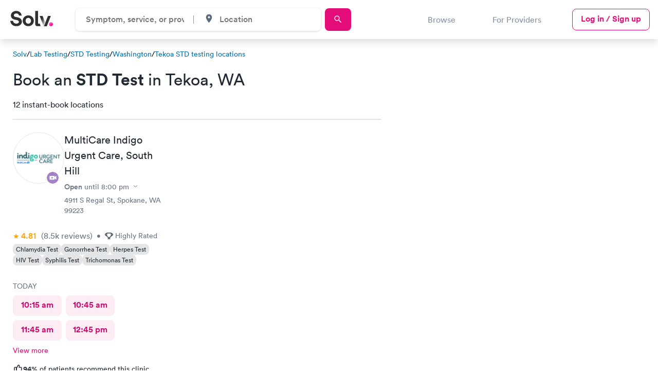

--- FILE ---
content_type: text/html; charset=utf-8
request_url: https://www.solvhealth.com/lab-tests/std-test/wa/tekoa
body_size: 53613
content:
<!DOCTYPE html><html lang="en"><head><link href="https://d1kve3ll6vvkpr.cloudfront.net/" rel="preconnect" /><link href="https://cdn.segment.com/" rel="preconnect" /><link href="https://www.googletagmanager.com/" rel="preconnect" /><link href="https://js.hsleadflows.net/" rel="dns-prefetch" /><link href="https://www.google-analytics.com/" rel="dns-prefetch" /><link href="https://cdn.mxpnl.com/" rel="dns-prefetch" /><meta content="text/html; charset=UTF-8" http-equiv="Content-Type" /><meta charset="utf-8" /><title>STD Testing Near Me - Tekoa, WA - 100% Confidential</title><meta content="Find a same-day appointment for STD testing in Tekoa, WA. Most STD tests return results within 24 - 48 hours. Fast, easy and 100% confidential." name="description" /><meta name="robots" /><meta content="width=device-width, initial-scale=1, maximum-scale=1.0, minimum-scale=1.0, user-scalable=no" name="viewport" /><meta name="csrf-param" content="authenticity_token" />
<meta name="csrf-token" content="qAQkUJUSXa82i5evaiLWjHCluf6_PRu-7DZOuEc7okINrAHre5NLNvG4OprWawMJBOgQV-fe69gp8fs5AYa-wA" /><link href="https://www.solvhealth.com/manifest.json" rel="manifest" /><link href="https://www.solvhealth.com/favicon.png" rel="icon" type="image/png" /><link href="https://www.solvhealth.com/images/logo/apple-touch-icon.png" rel="apple-touch-icon" /><link rel="mask-icon" href="https://ucl-cdn-prod.thirdparty.solvhealth.com/dir/assets/safari-pinned-tab-f27eb6b29b1a2909e3c1e8e7d57d0402535e4f2bc0acb3d802cc5d81b8ea079a.svg" /><link rel="stylesheet" href="https://ucl-cdn-prod.thirdparty.solvhealth.com/dir/assets/directory-aafad9cf6c429f2eeb85a2843525d5b4b883d9bc4d92707215aa6764711ceddf.css" /><script src="https://ucl-cdn-prod.thirdparty.solvhealth.com/dir/vite/assets/unified_directory-BXu8I1CB.js" crossorigin="anonymous" type="module"></script><link rel="modulepreload" href="https://ucl-cdn-prod.thirdparty.solvhealth.com/dir/vite/assets/globalFooter-CLCTKcX2.js" as="script" crossorigin="anonymous">
<link rel="modulepreload" href="https://ucl-cdn-prod.thirdparty.solvhealth.com/dir/vite/assets/tooltipController-D7BbIQPq.js" as="script" crossorigin="anonymous">
<link rel="modulepreload" href="https://ucl-cdn-prod.thirdparty.solvhealth.com/dir/vite/assets/module.esm-Cm4okMZt.js" as="script" crossorigin="anonymous">
<link rel="modulepreload" href="https://ucl-cdn-prod.thirdparty.solvhealth.com/dir/vite/assets/module.esm-SYzUcRSR.js" as="script" crossorigin="anonymous">
<link rel="modulepreload" href="https://ucl-cdn-prod.thirdparty.solvhealth.com/dir/vite/assets/find_care_form-BRN1knr9.js" as="script" crossorigin="anonymous">
<link rel="modulepreload" href="https://ucl-cdn-prod.thirdparty.solvhealth.com/dir/vite/assets/globalTracking-BehSmvYv.js" as="script" crossorigin="anonymous">
<link rel="modulepreload" href="https://ucl-cdn-prod.thirdparty.solvhealth.com/dir/vite/assets/modalController-CM0-51iz.js" as="script" crossorigin="anonymous">
<link rel="modulepreload" href="https://ucl-cdn-prod.thirdparty.solvhealth.com/dir/vite/assets/overflowExpandableController-T1TSG1Co.js" as="script" crossorigin="anonymous">
<link rel="modulepreload" href="https://ucl-cdn-prod.thirdparty.solvhealth.com/dir/vite/assets/slideOutController-DCPf_1tr.js" as="script" crossorigin="anonymous">
<link rel="modulepreload" href="https://ucl-cdn-prod.thirdparty.solvhealth.com/dir/vite/assets/expansionController-tJP7-btR.js" as="script" crossorigin="anonymous">
<link rel="modulepreload" href="https://ucl-cdn-prod.thirdparty.solvhealth.com/dir/vite/assets/showMoreController-CQpyLy2a.js" as="script" crossorigin="anonymous">
<link rel="modulepreload" href="https://ucl-cdn-prod.thirdparty.solvhealth.com/dir/vite/assets/containerQueryPolyfill-BXdXFEp4.js" as="script" crossorigin="anonymous">
<link rel="modulepreload" href="https://ucl-cdn-prod.thirdparty.solvhealth.com/dir/vite/assets/navigation-GuDgBoIU.js" as="script" crossorigin="anonymous">
<link rel="modulepreload" href="https://ucl-cdn-prod.thirdparty.solvhealth.com/dir/vite/assets/clickAnywhere-DWmfAebi.js" as="script" crossorigin="anonymous">
<link rel="modulepreload" href="https://ucl-cdn-prod.thirdparty.solvhealth.com/dir/vite/assets/nonApiBookableTimes-DzQwRhJm.js" as="script" crossorigin="anonymous">
<link rel="modulepreload" href="https://ucl-cdn-prod.thirdparty.solvhealth.com/dir/vite/assets/glide.esm-Dx7H2q-a.js" as="script" crossorigin="anonymous">
<link rel="modulepreload" href="https://ucl-cdn-prod.thirdparty.solvhealth.com/dir/vite/assets/segmentAnalytics-C-gSy-q9.js" as="script" crossorigin="anonymous">
<link rel="modulepreload" href="https://ucl-cdn-prod.thirdparty.solvhealth.com/dir/vite/assets/scrollLock-BtZ8xbJM.js" as="script" crossorigin="anonymous">
<link rel="modulepreload" href="https://ucl-cdn-prod.thirdparty.solvhealth.com/dir/vite/assets/autocompleteController-CQS1OFKN.js" as="script" crossorigin="anonymous">
<link rel="modulepreload" href="https://ucl-cdn-prod.thirdparty.solvhealth.com/dir/vite/assets/browserGeolocation-WpdcGMEx.js" as="script" crossorigin="anonymous">
<link rel="modulepreload" href="https://ucl-cdn-prod.thirdparty.solvhealth.com/dir/vite/assets/articles-slider-BnJ6ruYn.js" as="script" crossorigin="anonymous">
<link rel="modulepreload" href="https://ucl-cdn-prod.thirdparty.solvhealth.com/dir/vite/assets/mapbox-gl-DuQITgbb.js" as="script" crossorigin="anonymous">
<link rel="modulepreload" href="https://ucl-cdn-prod.thirdparty.solvhealth.com/dir/vite/assets/_commonjsHelpers-Cpj98o6Y.js" as="script" crossorigin="anonymous">
<link rel="modulepreload" href="https://ucl-cdn-prod.thirdparty.solvhealth.com/dir/vite/assets/dateUtilities-CikvzzOh.js" as="script" crossorigin="anonymous">
<link rel="modulepreload" href="https://ucl-cdn-prod.thirdparty.solvhealth.com/dir/vite/assets/lodash-Bud-oXvm.js" as="script" crossorigin="anonymous">
<link rel="modulepreload" href="https://ucl-cdn-prod.thirdparty.solvhealth.com/dir/vite/assets/glide_fixed_width_slides-DQBWTgkN.js" as="script" crossorigin="anonymous"><link rel="stylesheet" href="https://ucl-cdn-prod.thirdparty.solvhealth.com/dir/vite/assets/mapbox-gl-CMXK0S6Q.css" media="screen" /><script src="https://ucl-cdn-prod.thirdparty.solvhealth.com/dir/vite/assets/booking_times_channel-BRuTZa9G.js" crossorigin="anonymous" type="module"></script><link rel="modulepreload" href="https://ucl-cdn-prod.thirdparty.solvhealth.com/dir/vite/assets/consumer-D1gfjw8n.js" as="script" crossorigin="anonymous">
<link rel="modulepreload" href="https://ucl-cdn-prod.thirdparty.solvhealth.com/dir/vite/assets/bookableTimes-DyXE3vDa.js" as="script" crossorigin="anonymous">
<link rel="modulepreload" href="https://ucl-cdn-prod.thirdparty.solvhealth.com/dir/vite/assets/segmentAnalytics-C-gSy-q9.js" as="script" crossorigin="anonymous">
<link rel="modulepreload" href="https://ucl-cdn-prod.thirdparty.solvhealth.com/dir/vite/assets/dateUtilities-CikvzzOh.js" as="script" crossorigin="anonymous"><script type="application/ld+json">{"@context":"http://schema.org","@type":"BreadcrumbList","itemListElement":[{"@type":"ListItem","position":1,"name":"Solv Health","item":"https://www.solvhealth.com"},{"@type":"ListItem","position":2,"name":"Lab Testing","item":"https://www.solvhealth.com/lab-tests"},{"@type":"ListItem","position":3,"name":"STD Testing","item":"https://www.solvhealth.com/lab-tests/std-testing"},{"@type":"ListItem","position":4,"name":"Washington","item":"https://www.solvhealth.com/lab-tests/std-test/wa"},{"@type":"ListItem","position":5,"name":"Tekoa","item":"https://www.solvhealth.com/lab-tests/std-test/wa/tekoa"}]}</script><script type="application/ld+json">{"@context":"https://schema.org","@type":"ItemList","url":"https://www.solvhealth.com/lab-tests/std-test/wa/tekoa","@id":"https://www.solvhealth.com/lab-tests/std-test/wa/tekoa#ItemList","name":"STD Testing in Tekoa, WA","numberOfItems":20,"itemListElement":[{"@type":"ListItem","position":1,"item":{"@type":"MedicalClinic","@id":"https://www.solvhealth.com/multicare-indigo-urgent-care-spokane-wa-AXMQ7p#MedicalClinic","url":"https://www.solvhealth.com/multicare-indigo-urgent-care-spokane-wa-AXMQ7p","name":"MultiCare Indigo Urgent Care","image":"https://ucl-cdn-prod.thirdparty.solvhealth.com/dir/media/W1siZnUiLCJodHRwczovL2QzaG11MWpzM3R6M3IxLmNsb3VkZnJvbnQubmV0L3AvQVhNUTdwL0luZGlnby1TcG9rYW5lXzIwMjIwNjAzMTQxNDE5X2xvZ28ucG5nIl0sWyJwIiwidGh1bWIiLCIxMDB4Il1d/Indigo-Spokane_20220603141419_logo.png?basename=multicare-indigo-urgent-care-south-hill\u0026sha=517a0dd73316ca5e"}},{"@type":"ListItem","position":2,"item":{"@type":"MedicalClinic","@id":"https://www.solvhealth.com/multicare-indigo-urgent-care-spokane-valley-wa-gQo92A#MedicalClinic","url":"https://www.solvhealth.com/multicare-indigo-urgent-care-spokane-valley-wa-gQo92A","name":"MultiCare Indigo Urgent Care","image":"https://ucl-cdn-prod.thirdparty.solvhealth.com/dir/media/W1siZnUiLCJodHRwczovL2QzaG11MWpzM3R6M3IxLmNsb3VkZnJvbnQubmV0L3AvZ1FvOTJBL0luZGlnby1TcG9rYW5lVmFsbGV5XzIwMjIwNjAzMTQxNjA5X2xvZ28ucG5nIl0sWyJwIiwidGh1bWIiLCIxMDB4Il1d/Indigo-SpokaneValley_20220603141609_logo.png?basename=multicare-indigo-urgent-care-spokane-valley\u0026sha=25614d946a6a0780"}},{"@type":"ListItem","position":3,"item":{"@type":"MedicalClinic","@id":"https://www.solvhealth.com/multicare-indigo-urgent-care-liberty-lake-wa-AaDKX0#MedicalClinic","url":"https://www.solvhealth.com/multicare-indigo-urgent-care-liberty-lake-wa-AaDKX0","name":"MultiCare Indigo Urgent Care","image":"https://ucl-cdn-prod.thirdparty.solvhealth.com/dir/media/[base64]/Indigo-LibertyLake_20220603193353_1.jpg?sha=02615782fbc87e68"}},{"@type":"ListItem","position":4,"item":{"@type":"MedicalClinic","@id":"https://www.solvhealth.com/multicare-indigo-urgent-care-millwood-wa-A6yJ30#MedicalClinic","url":"https://www.solvhealth.com/multicare-indigo-urgent-care-millwood-wa-A6yJ30","name":"MultiCare Indigo Urgent Care","image":"https://ucl-cdn-prod.thirdparty.solvhealth.com/dir/media/[base64]/Indigo-Millwood_20220602215252_1.jpg?sha=a9469acfeacd2d68"}},{"@type":"ListItem","position":5,"item":{"@type":"MedicalClinic","@id":"https://www.solvhealth.com/northwest-urgent-care-post-falls-id-gQozRA#MedicalClinic","url":"https://www.solvhealth.com/northwest-urgent-care-post-falls-id-gQozRA","name":"Northwest Urgent Care","image":"https://ucl-cdn-prod.thirdparty.solvhealth.com/dir/media/[base64]/NorthwestUrgentCare-PostFalls_20190118002713_1.jpg?sha=d284dcdf94b2b5dc"}},{"@type":"ListItem","position":6,"item":{"@type":"MedicalClinic","@id":"https://www.solvhealth.com/labcorp-liberty-lake-wa-gonVak#MedicalClinic","url":"https://www.solvhealth.com/labcorp-liberty-lake-wa-gonVak","name":"Labcorp","image":"https://ucl-cdn-prod.thirdparty.solvhealth.com/dir/media/[base64]/Labcorp_20220407182823_logo.jpg?basename=labcorp\u0026sha=9b701e33a54385d3"}},{"@type":"ListItem","position":7,"item":{"@type":"MedicalClinic","@id":"https://www.solvhealth.com/labcorp-spokane-wa-AaE2Q5#MedicalClinic","url":"https://www.solvhealth.com/labcorp-spokane-wa-AaE2Q5","name":"Labcorp","image":"https://ucl-cdn-prod.thirdparty.solvhealth.com/dir/media/[base64]/Labcorp_20220407182823_logo.jpg?basename=labcorp\u0026sha=9b701e33a54385d3"}},{"@type":"ListItem","position":8,"item":{"@type":"MedicalClinic","@id":"https://www.solvhealth.com/labcorp-spokane-valley-wa-gwL2jB#MedicalClinic","url":"https://www.solvhealth.com/labcorp-spokane-valley-wa-gwL2jB","name":"Labcorp","image":"https://ucl-cdn-prod.thirdparty.solvhealth.com/dir/media/[base64]/Labcorp_20220407182823_logo.jpg?basename=labcorp\u0026sha=9b701e33a54385d3"}},{"@type":"ListItem","position":9,"item":{"@type":"MedicalClinic","@id":"https://www.solvhealth.com/labcorp-spokane-valley-wa-Az8L9n#MedicalClinic","url":"https://www.solvhealth.com/labcorp-spokane-valley-wa-Az8L9n","name":"Labcorp","image":"https://ucl-cdn-prod.thirdparty.solvhealth.com/dir/media/[base64]/Labcorp_20220407182823_logo.jpg?basename=labcorp\u0026sha=9b701e33a54385d3"}},{"@type":"ListItem","position":10,"item":{"@type":"MedicalClinic","@id":"https://www.solvhealth.com/labcorp-spokane-wa-A43z4w#MedicalClinic","url":"https://www.solvhealth.com/labcorp-spokane-wa-A43z4w","name":"Labcorp","image":"https://ucl-cdn-prod.thirdparty.solvhealth.com/dir/media/[base64]/Labcorp_20220407182823_logo.jpg?basename=labcorp\u0026sha=9b701e33a54385d3"}},{"@type":"ListItem","position":11,"item":{"@type":"MedicalClinic","@id":"https://www.solvhealth.com/quest-diagnostics-spokane-wa-p8e2w8#MedicalClinic","url":"https://www.solvhealth.com/quest-diagnostics-spokane-wa-p8e2w8","name":"Quest Diagnostics","image":"https://ucl-cdn-prod.thirdparty.solvhealth.com/dir/media/[base64]/QuestDiagnostics_20230405180203_logo.jpg?basename=quest-diagnostics\u0026sha=d5ce46c18b36b14d"}},{"@type":"ListItem","position":12,"item":{"@type":"MedicalClinic","@id":"https://www.solvhealth.com/labcorp-post-falls-id-gZGzj6#MedicalClinic","url":"https://www.solvhealth.com/labcorp-post-falls-id-gZGzj6","name":"Labcorp","image":"https://ucl-cdn-prod.thirdparty.solvhealth.com/dir/media/[base64]/Labcorp_20220407182823_logo.jpg?basename=labcorp\u0026sha=9b701e33a54385d3"}},{"@type":"ListItem","position":13,"item":{"@type":"MedicalClinic","@id":"https://www.solvhealth.com/cheney-medical-center-cheney-wa-gd8Zbg#MedicalClinic","url":"https://www.solvhealth.com/cheney-medical-center-cheney-wa-gd8Zbg","name":"Cheney Medical Center","image":"https://www.solvhealth.com/dir/schema-logo.gif"}},{"@type":"ListItem","position":14,"item":{"@type":"MedicalClinic","@id":"https://www.solvhealth.com/concentra-urgent-care-spokane-valley-wa-0PeWqA#MedicalClinic","url":"https://www.solvhealth.com/concentra-urgent-care-spokane-valley-wa-0PeWqA","name":"Concentra Urgent Care","image":"https://www.solvhealth.com/dir/schema-logo.gif"}},{"@type":"ListItem","position":15,"item":{"@type":"MedicalClinic","@id":"https://www.solvhealth.com/concentra-urgent-care-spokane-wa-pyXxvA#MedicalClinic","url":"https://www.solvhealth.com/concentra-urgent-care-spokane-wa-pyXxvA","name":"Concentra Urgent Care","image":"https://www.solvhealth.com/dir/schema-logo.gif"}},{"@type":"ListItem","position":16,"item":{"@type":"MedicalClinic","@id":"https://www.solvhealth.com/spokane-urgent-care--spokane-valley-wa-pDawNg#MedicalClinic","url":"https://www.solvhealth.com/spokane-urgent-care--spokane-valley-wa-pDawNg","name":"Spokane Urgent Care ","image":"https://www.solvhealth.com/dir/schema-logo.gif"}},{"@type":"ListItem","position":17,"item":{"@type":"MedicalClinic","@id":"https://www.solvhealth.com/argonne-medical-center-spokane-valley-wa-go2MJp#MedicalClinic","url":"https://www.solvhealth.com/argonne-medical-center-spokane-valley-wa-go2MJp","name":"Argonne Medical Center","image":"https://www.solvhealth.com/dir/schema-logo.gif"}},{"@type":"ListItem","position":18,"item":{"@type":"MedicalClinic","@id":"https://www.solvhealth.com/incyte-diagnostics-spokane-valley-wa-07BqlQ#MedicalClinic","url":"https://www.solvhealth.com/incyte-diagnostics-spokane-valley-wa-07BqlQ","name":"Incyte Diagnostics","image":"https://www.solvhealth.com/dir/schema-logo.gif"}},{"@type":"ListItem","position":19,"item":{"@type":"MedicalClinic","@id":"https://www.solvhealth.com/mountain-laboratories-spokane-valley-wa-gLGZOE#MedicalClinic","url":"https://www.solvhealth.com/mountain-laboratories-spokane-valley-wa-gLGZOE","name":"Mountain Laboratories","image":"https://www.solvhealth.com/dir/schema-logo.gif"}},{"@type":"ListItem","position":20,"item":{"@type":"MedicalClinic","@id":"https://www.solvhealth.com/tshimakain-creek-laboratories-spokane-valley-wa-AWjndJ#MedicalClinic","url":"https://www.solvhealth.com/tshimakain-creek-laboratories-spokane-valley-wa-AWjndJ","name":"Tshimakain Creek Laboratories","image":"https://www.solvhealth.com/dir/schema-logo.gif"}}],"subjectOf":{"@type":"FAQPage","name":"Questions about STD Testing in Tekoa, WA","publisher":{"@type":"Organization","@id":"https://www.solvhealth.com#Organization","url":"https://www.solvhealth.com","name":"Solv Health"},"mainEntity":[{"@id":"https://www.solvhealth.com/lab-tests/std-test/wa/tekoa#Question","@type":"Question","name":"Where should I get an STD test in Tekoa?","acceptedAnswer":{"@type":"Answer","@id":"#Answer","text":"In a doctor's office, a health clinic, or an \u003ca href=\"/urgent-care\"\u003eurgent care center\u003c/a\u003e, you can get an STD test. If you're experiencing symptoms, it's best to visit a doctor's office, where they can also treat you or issue you a prescription. While some Tekoa\u0026nbsp;clinics and urgent care centers allow walk-in appointments, it's advisable to make an appointment ahead of time to prevent excessive waits."}},{"@id":"https://www.solvhealth.com/lab-tests/std-test/wa/tekoa#Question1","@type":"Question","name":"How long does it take to get STD test results?","acceptedAnswer":{"@type":"Answer","@id":"#Answer1","text":"Various testing are required for various STDs. Depending on the type of STD test you took, you may receive your results in two to ten days. Some outcomes may be immediately available. Your doctor may be able to diagnose an STD through a physical examination. In some cases, your doctor's office may only contact you if your test results are positive."}},{"@id":"https://www.solvhealth.com/lab-tests/std-test/wa/tekoa#Question2","@type":"Question","name":"How much does an STD test cost in Tekoa?","acceptedAnswer":{"@type":"Answer","@id":"#Answer2","text":"The cost of STD testing is governed by several factors, including where you are tested, the type of test you need, and if you have health insurance. Some Tekoa\u0026nbsp;clinics may offer free testing or testing on a sliding scale based on your income. Because of the cost, don't put off obtaining an STD test. With your doctor's office, discuss the cost and payment choices. Delaying STD treatment may have catastrophic implications."}},{"@id":"https://www.solvhealth.com/lab-tests/std-test/wa/tekoa#Question3","@type":"Question","name":"Does insurance cover STD testing in Tekoa?","acceptedAnswer":{"@type":"Answer","@id":"#Answer3","text":"The cost of STD testing is governed by a number of factors, including the location of the test, the type of test required, and whether or not you have health insurance. Some clinics may provide free or sliding-scale testing, depending on your income. Don't let the expense of an STD test deter you from getting one. With your doctor's office, discuss the price and payment choices. Delaying STD treatment could have catastrophic ramifications."}},{"@id":"https://www.solvhealth.com/lab-tests/std-test/wa/tekoa#Question4","@type":"Question","name":"How do they test for STDs in Tekoa?","acceptedAnswer":{"@type":"Answer","@id":"#Answer4","text":"There are around 20 different forms of STDs, each with its own set of diagnostic tests. No single test exists that can detect all types of STDs. Your doctor can help you figure out which tests you'll need. In STD testing, a blood sample or a urine sample may be used. Your doctor may also take a swab from the inside of your cheek, your vaginal area, or another potentially infected place."}},{"@id":"https://www.solvhealth.com/lab-tests/std-test/wa/tekoa#Question5","@type":"Question","name":"What STDs can be detected by a blood test?","acceptedAnswer":{"@type":"Answer","@id":"#Answer5","text":"Blood tests are used to diagnose \u003ca href=\"https://www.solvhealth.com/health-a-z/hepatitis-b\"\u003ehepatitis B\u003c/a\u003e, \u003ca href=\"http://solvhealth.com/health-a-z/hepatitis-c\"\u003ehepatitis C\u003c/a\u003e, \u003ca href=\"https://www.solvhealth.com/health-a-z/genital-herpes\"\u003eherpes\u003c/a\u003e, \u003ca href=\"https://www.solvhealth.com/health-a-z/hiv\"\u003eHIV\u003c/a\u003e, and \u003ca href=\"https://www.solvhealth.com/health-a-z/syphilis\"\u003esyphilis\u003c/a\u003e. In a laboratory, a technician examines a blood sample for antibodies that the body has produced in reaction to disease. The virus's DNA can also be detected by several blood tests. Remember that if you've recently been exposed to an STD and your body hasn't yet produced antibodies, you could test negative even if you have the disease."}},{"@id":"https://www.solvhealth.com/lab-tests/std-test/wa/tekoa#Question6","@type":"Question","name":"Can I get a same-day appointment for STD testing in Tekoa?","acceptedAnswer":{"@type":"Answer","@id":"#Answer6","text":"Many Tekoa, WA urgent care providers offer same-day and next-day appointments, which you may book through Solv. To make healthcare more accessible to everyone, we collaborate with thousands of top-rated local providers. Our physician partners understand that waiting days, if not weeks, for an appointment isn't always the best option, and they share our commitment to simple, accessible health care."}},{"@id":"https://www.solvhealth.com/lab-tests/std-test/wa/tekoa#Question7","@type":"Question","name":"How can I book an STD test on Solv?","acceptedAnswer":{"@type":"Answer","@id":"#Answer7","text":"To find a healthcare practitioner in your area, simply enter your location and search for \"\u003ca href=\"https://www.solvhealth.com/lab-tests/std-test\"\u003eSTD test\u003c/a\u003e\" on our website. A list of providers and available appointments can be found on the following page. Choose the most convenient time and location for you. Make it clear that you've come for STD testing."}},{"@id":"https://www.solvhealth.com/lab-tests/std-test/wa/tekoa#Question8","@type":"Question","name":"How long does an STD test take in Tekoa?","acceptedAnswer":{"@type":"Answer","@id":"#Answer8","text":"If you have a specific STD, inform your doctor so that the necessary test can be scheduled. Otherwise, they'll help you figure out which tests you'll need. The nurse or doctor simply needs a few minutes to get a blood sample, a urine sample, or a swab from the probable infection site."}},{"@id":"https://www.solvhealth.com/lab-tests/std-test/wa/tekoa#Question9","@type":"Question","name":"Can I test myself for STDs at home?","acceptedAnswer":{"@type":"Answer","@id":"#Answer9","text":"Although there are several STD home tests available, not all of them are accurate. The accuracy of any STD test is determined by the quality of the sample taken. For home STD kits, a blood sample, a urine sample, or both are frequently required. Because doctors and nurses have more experience collecting samples, traditional in-office STD testing is the most accurate."}}]}}</script><script src="https://ucl-cdn-prod.thirdparty.solvhealth.com/dir/vite/assets/quest_diagnostics_directory-DH7iZKML.js" crossorigin="anonymous" type="module"></script><meta property='og:site_name' content='SolvHealth.com'>
     <meta property='og:type' content='article'>
     <meta property='og:title' content='STD Testing Near Me - Tekoa, WA - 100% Confidential | Solv'>
     <meta property='og:description' content='Find a same-day appointment for STD testing in Tekoa, WA. Most STD tests return results within 24 - 48 hours. Fast, easy and 100% confidential.'>
     <meta property='og:url' content='https://www.solvhealth.com/lab-tests/std-test/wa/tekoa'>
     <meta property='og:image' content='https://ucl-cdn-prod.thirdparty.solvhealth.com/dir/media/W1siZiIsIjIwMjIvMDIvMjQvMjAvMDUvMDcvODc1M2ZhYTYtNzZiMC00ODFkLTk5OTQtNWQ3MjliNDhiMDcwL2RpcmVjdG9yeV91cmdlbnRfY2FyZS5wbmciXSxbInAiLCJ0aHVtYiIsIjEyMDB4NjMwIyJdLFsicCIsImVuY29kZSIsInBuZyJdXQ/file.png?sha=b41b9aafcbb0dabd'>
     <meta property='twitter:card' content='summary_large_image'>
     <meta property='twitter:site' content='@solvhealth'>
     <meta property='twitter:title' content='STD Testing Near Me - Tekoa, WA - 100% Confidential | Solv'>
     <meta property='twitter:description' content='Find a same-day appointment for STD testing in Tekoa, WA. Most STD tests return results within 24 - 48 hours. Fast, easy and 100% confidential.'>
     <meta property='twitter:image' content='https://ucl-cdn-prod.thirdparty.solvhealth.com/dir/media/W1siZiIsIjIwMjIvMDIvMjQvMjAvMDUvMDcvODc1M2ZhYTYtNzZiMC00ODFkLTk5OTQtNWQ3MjliNDhiMDcwL2RpcmVjdG9yeV91cmdlbnRfY2FyZS5wbmciXSxbInAiLCJ0aHVtYiIsIjEyMDB4NjMwIyJdLFsicCIsImVuY29kZSIsInBuZyJdXQ/file.png?sha=b41b9aafcbb0dabd'><link href="https://www.solvhealth.com/lab-tests/std-test/wa/tekoa" rel="canonical" /><style type="text/css">.slide-out{position:fixed;top:0;left:0;width:100%;height:100vh;transform:translate3d(-100%, 0, 0);opacity:0}.generic-modal{z-index:-1;visibility:hidden;opacity:0}.generic-modal__overlay{background:#000;opacity:0;z-index:-1}</style></head><body class="faceted-search" data-action="show" data-controller="b2c-marketplace-cities-services" data-directory-level="CITY" data-insurance-filter-visible="false" data-segment-directory-city="Tekoa" data-segment-directory-service="std-test" data-segment-directory-state="WA" data-segment-directory-type="service" data-segment-growtherapy="0" data-segment-insurance-filter-visible="false" data-segment-is-bookable="true" data-segment-is-solv-partner="true" data-segment-labcorp="6" data-segment-load-action="load directory page" data-segment-load-event="Directory - Load" data-segment-nearby-bookable="true" data-segment-nearby-bookable-avg-distance="32.38" data-segment-nearby-bookable-count="12" data-segment-nearby-bookable-distance="30.1" data-segment-nearby-results-count="20" data-segment-nonpartner-count="8" data-segment-numResults-performance-pricing-enabled="4" data-segment-numResults-telemed-connect="0" data-segment-partner-count="12" data-segment-quest-health="1" data-segment-sorting-test-group="test" data-segment-telemed-count="0" data-segment-user-agent="Amazon CloudFront" id="b2c-marketplace-cities-services-show"><style type="text/css">@font-face{font-family:"Circular Std";src:url("/fonts/lineto-circular-pro-bold.woff2") format("woff2");font-style:normal;font-weight:700;font-display:swap}@font-face{font-family:"Circular Std";src:url("/fonts/lineto-circular-pro-medium.woff2") format("woff2");font-style:normal;font-weight:500;font-display:swap}@font-face{font-family:"Circular Std";src:url("/fonts/lineto-circular-pro-book.woff2") format("woff2");font-style:normal;font-weight:400;font-display:swap}</style><div class="generic-modal__overlay"></div><div class="generic-modal" data-click-outside-to-close="" data-modal-name="quest-diagnostics-booking-modal" data-segment-action="close modal" data-track-modal-close="true" data-track-modal-close-event="Directory - Modal"><div class="generic-modal__container"><button class="generic-modal__close-button" data-close=""><svg role='img' viewBox="-1 -1 9 10"><g  stroke-width="1" fill-rule="evenodd" stroke-linecap="round"><path d="M5.625.438L.375 6.563"/><path d="M.375.438l5.25 6.125"/></g></svg></button><div class="generic-modal__content"><div class="labs-booking-modal" data-labs-booking-modal=""><div class="labs-booking-modal__wrapper" data-quest-modal-wrapper=""><div class="labs-booking-modal__header"><div class="header__title">Book at Quest Diagnostics</div><div class="header__subtitle">Choose what service you would like to book.</div></div><div class="labs-booking-modal__content"><div class="service-card" data-segment-action="click service" data-segment-event="Directory - Modal" data-segment-service-selection="STD Basic Screening Panel"><div class="service-card__title">STD Basic Screening Panel</div><div class="service-card__price">$139</div><a class="service-card__link primary md" data-quest-modal-booking-link="" href="https://questhealth.pxf.io/zNgxEW" target="_blank">Book now</a></div><div class="service-card" data-segment-action="click service" data-segment-event="Directory - Modal" data-segment-service-selection="STD Expanded Screening Panel"><div class="service-card__title">STD Expanded Screening Panel</div><div class="service-card__price">$269</div><a class="service-card__link primary md" data-quest-modal-booking-link="" href="https://questhealth.pxf.io/vNzPRy" target="_blank">Book now</a></div><div class="service-card" data-segment-action="click service" data-segment-event="Directory - Modal" data-segment-service-selection="Gonorrhea and Chlamydia"><div class="service-card__title">Gonorrhea and Chlamydia</div><div class="service-card__price">$139</div><a class="service-card__link primary md" data-quest-modal-booking-link="" href="https://questhealth.pxf.io/OrBe2r" target="_blank">Book now</a></div></div></div></div></div></div></div><div class="generic-modal" data-click-outside-to-close="" data-modal-name="labcorp-booking-modal" data-segment-action="close modal" data-track-modal-close="true" data-track-modal-close-event="Directory - Modal"><div class="generic-modal__container"><button class="generic-modal__close-button" data-close=""><svg role='img' viewBox="-1 -1 9 10"><g  stroke-width="1" fill-rule="evenodd" stroke-linecap="round"><path d="M5.625.438L.375 6.563"/><path d="M.375.438l5.25 6.125"/></g></svg></button><div class="generic-modal__content"><div class="labs-booking-modal" data-labs-booking-modal=""><div class="labs-booking-modal__wrapper" data-quest-modal-wrapper=""><div class="labs-booking-modal__header"><div class="header__title">Book at Labcorp</div><div class="header__subtitle">Choose what service you would like to book.</div></div><div class="labs-booking-modal__content"><div class="service-card" data-segment-action="click service" data-segment-event="Directory - Modal" data-segment-service-selection="Chlamydia Gonorrhea &amp; Trichomoniasis"><div class="service-card__title">Chlamydia Gonorrhea &amp; Trichomoniasis</div><div class="service-card__price">$169</div><a class="service-card__link primary md" data-quest-modal-booking-link="" href="https://www.ondemand.labcorp.com/lab-tests/chlamydia-gonorrhea-trichomoniasis?utm_campaign=solv&amp;utm_medium=cdp-card&amp;utm_source=dir-" target="_blank">Book now</a></div></div></div></div></div></div></div><header class="solv-header at-top directory" data-general-nav="" data-navigation=""><div class="solv-header__container"><div class="solv-header__logo"><a href="/"><svg role='img' height='30' viewBox="0 0 132 48" xmlns="http://www.w3.org/2000/svg"><title>Solv Health</title><defs><linearGradient x1="24.355%" y1="11.322%" x2="71.128%" y2="70.403%" id=onrgbvqc><stop stop-color="#FF60D0" offset="0%"/><stop stop-color="#FF0E88" offset="100%"/></linearGradient><linearGradient x1="46.098%" y1="21.49%" x2="94.156%" y2="82.707%" id=ipmoxufg><stop stop-color="#303030" offset="0%"/><stop stop-color="#D8D8D8" offset="100%"/></linearGradient></defs><g transform="translate(0 .36)" fill="none"><path d="M35.256 14.246C34.246 7.83 29.793 0 18.36 0 9.454 0 1.943 6.16 1.943 14.246c0 6.866 4.852 11.55 12.363 13.027l6.58 1.283c3.656.706 5.716 2.76 5.716 5.39 0 3.21-2.725 5.584-7.643 5.584-6.647 0-9.904-4.043-10.303-8.535H0c1.056 8.535 6.396 16.428 18.892 16.428 10.967 0 17.015-7.06 17.015-14.054 0-6.417-4.586-11.807-13.16-13.412l-6.58-1.219c-3.456-.642-5.118-2.631-5.118-5.134 0-3.016 2.925-5.775 7.378-5.775 5.982 0 8.109 3.914 8.574 6.417h8.255zm12.13 16.428c0-5.968 3.987-8.984 8.307-8.984s8.309 3.016 8.309 8.984-3.988 8.984-8.309 8.984c-4.32 0-8.308-3.08-8.308-8.984zm-8.84 0c0 9.69 7.377 16.749 17.147 16.749s17.149-7.06 17.149-16.75c0-9.753-7.378-16.748-17.149-16.748-9.77 0-17.148 6.995-17.148 16.749zM87.99 47.423h-4.283c-6.106 0-6.633-4.954-6.633-9.727V0h8.84v37.78s-.3 1.943 1.498 1.943h3.893l2.658 7.7H87.99zm37.51-31.784l-12.422 31.852h-8.84L116.5 15.639h9z" fill="#303030"/><path d="M119.588 41.237c0 3.399 2.771 6.186 6.151 6.186 3.448 0 6.22-2.787 6.22-6.186s-2.772-6.185-6.22-6.185c-3.38 0-6.151 2.786-6.151 6.185z" fill="url(#onrgbvqc)"/><path fill="url(#ipmoxufg)" d="M107.628891 36.0824742L100 15.6391753 91 15.6391753 103.133815 47.4226804z"/></g></svg></a></div><div class="solv-header__search"><form class="directory-header-search__form" data-directory-header-search="true"><div class="directory-header-search" data-controller="header-search"><div class="directory-header-search__input-wrapper" data-autocomplete-display-property-value="display_title_sentence_case" data-autocomplete-query-key-value="directory_search" data-autocomplete-search-path-value="/dir/directory-suggestions" data-controller="autocomplete"><input class="directory-input" data-action="autocomplete#search" data-autocomplete-target="autocomplete-input" data-controller="input" data-search-input="directory" placeholder="Symptom, service, or provider" /><input data-autocomplete-target="id-input" name="directory_id" type="hidden" value="13" /><div class="autocomplete__results autocomplete__results--hidden autocomplete__results--directories"><ul class="results__list" data-autocomplete-target="suggestions"></ul></div></div><div class="directory-header-search__spacer"></div><div class="directory-header-search__input-wrapper directory-header-search__input-wrapper--city" data-autocomplete-display-property-value="name_with_state" data-autocomplete-query-key-value="city_search" data-autocomplete-search-path-value="/dir/city-suggestions" data-city-search="desktop" data-controller="autocomplete"><div class="input__icon"><svg role='img' width='19' height='19' id="place-24px" xmlns="http://www.w3.org/2000/svg" viewBox="0 0 18.077 18.077">
    <path id="Path_88" data-name="Path 88" d="M0,0H18.077V18.077H0Z" fill="none"/>
    <path id="Path_89" data-name="Path 89" d="M10.539,2A5.535,5.535,0,0,0,5,7.539c0,4.154,5.539,10.287,5.539,10.287s5.539-6.133,5.539-10.287A5.535,5.535,0,0,0,10.539,2Zm0,7.518a1.978,1.978,0,1,1,1.978-1.978A1.979,1.979,0,0,1,10.539,9.518Z" transform="translate(-1.501 -0.875)" fill="#5b6b7d"/>
  </svg></div><input class="city-input" data-action="autocomplete#search" data-autocomplete-target="autocomplete-input" data-controller="input" data-search-input="city" placeholder="Location" /><input data-autocomplete-target="id-input" data-directory-header-search-city="true" name="city_id" type="hidden" /><div class="autocomplete__results autocomplete__results--hidden"><ul class="results__list" data-autocomplete-target="suggestions"></ul></div></div></div><a class="directory-header-search__submit primary-button sm" data-target="submit-btn" href="https://solvhealth.com/r/search"><div class="search-text">Search</div><svg role='img' width='19' height='19' id="search-24px_1_" data-name="search-24px (1)" xmlns="http://www.w3.org/2000/svg" viewBox="0 0 18.077 18.077">
    <path id="Path_86" data-name="Path 86" d="M0,0H18.077V18.077H0Z" fill="none"/>
    <path id="Path_87" data-name="Path 87" d="M12.415,11.285h-.6l-.211-.2a4.9,4.9,0,1,0-.527.527l.2.211v.6l3.766,3.759,1.122-1.122Zm-4.519,0A3.389,3.389,0,1,1,11.285,7.9,3.385,3.385,0,0,1,7.9,11.285Z" transform="translate(-0.74 -0.74)" fill="#5b6b7d"/>
  </svg></a></form></div><div class="solv-header__links-desktop"><div class="solv-header__link browse-link" data-navigation-browse-button="" data-segment-action="clicks navigation button">Browse</div><a class="solv-header__link" href="/for-providers">For Providers</a><a class="primary-outline-button login-button sm" href="/login">Log in / Sign up</a></div><div class="solv-header__links-mobile"><a class="primary-outline-button login-button-mobile sm hidden" data-login-button="" href="/login">Log in</a><button aria-label="Toggle Menu" class="solv-header__hamburger" data-navigation-mobile-toggle="" data-segment-action="clicks navigation button"><svg role='img' height='14' viewBox="0 0 19 15" xmlns="http://www.w3.org/2000/svg"><path d="m330.678571 62.7721972c-.197916 0-.360491-.0369207-.487723-.1107623-.127232-.0738415-.190848-.1681945-.190848-.2830593v-.984554c0-.1148648.063616-.2092177.190848-.2830593.127232-.0738415.289807-.1107623.487723-.1107623h17.642858c.197916 0 .360491.0369208.487723.1107623.127232.0738416.190848.1681945.190848.2830593v.984554c0 .1148648-.063616.2092178-.190848.2830593-.127232.0738416-.289807.1107623-.487723.1107623zm0 6.6139014c-.197916 0-.360491-.0369208-.487723-.1107623-.127232-.0738416-.190848-.1681945-.190848-.2830593v-.984554c0-.1148648.063616-.2092177.190848-.2830593.127232-.0738415.289807-.1107623.487723-.1107623h17.642858c.197916 0 .360491.0369208.487723.1107623.127232.0738416.190848.1681945.190848.2830593v.984554c0 .1148648-.063616.2092177-.190848.2830593-.127232.0738415-.289807.1107623-.487723.1107623zm0 6.6139014c-.197916 0-.360491-.0369208-.487723-.1107623-.127232-.0738416-.190848-.1681945-.190848-.2830593v-.984554c0-.1148648.063616-.2092178.190848-.2830593.127232-.0738416.289807-.1107623.487723-.1107623h17.642858c.197916 0 .360491.0369207.487723.1107623.127232.0738415.190848.1681945.190848.2830593v.984554c0 .1148648-.063616.2092177-.190848.2830593-.127232.0738415-.289807.1107623-.487723.1107623z" fill-rule="evenodd" transform="translate(-330 -61)"/></svg></button><button aria-label="Toggle Menu" class="solv-header__close" data-navigation-mobile-close="true" data-navigation-mobile-toggle="" data-segment-action="clicks navigation button"><svg role='img' width='16' height='17' viewBox="-1 -1 9 10"><g  stroke-width="1" fill-rule="evenodd" stroke-linecap="round"><path d="M5.625.438L.375 6.563"/><path d="M.375.438l5.25 6.125"/></g></svg></button></div></div><div class="solv-header__divider"></div><div class="solv-header-browse" data-navigation-browse=""><div class="solv-header-browse__container"><div class="solv-header-browse__sections"><div class="solv-header-browse__section"><button class="solv-header-browse__section-title" data-navigation-mobile-browse-section="Urgent care">Urgent care<span><svg role='img' width='16' height='17'width='16' height='17' viewBox='0 0 16 17' fill='none' xmlns='http://www.w3.org/2000/svg'>
      <path d='M3.75736 8.74264L8 12.9853L12.2426 8.74264' stroke='#222A33' stroke-width='1.5' stroke-linecap='round' stroke-linejoin='round'/>
    </svg></span></button><div class="solv-header-browse__subsection closed" data-navigation-mobile-browse-subsection="Urgent care"><button class="solv-header-browse__subsection-title" data-navigation-browse-section="Urgent care" data-navigation-browse-subsection="Urgent care">Urgent care<span><svg role='img' width='16' height='17'width='16' height='17' viewBox='0 0 16 17' fill='none' xmlns='http://www.w3.org/2000/svg'>
      <path d='M3.75736 8.74264L8 12.9853L12.2426 8.74264' stroke='#222A33' stroke-width='1.5' stroke-linecap='round' stroke-linejoin='round'/>
    </svg></span></button><div class="solv-header-browse__subsection-links closed" data-navigation-browse-section-links="Urgent care" data-navigation-browse-subsection-links="Urgent care"><a class="solv-header-browse__subsection-link srp_link" href="https://www.solvhealth.com/r/search?query=Urgent+care"><img alt="your location" src="https://ucl-cdn-prod.thirdparty.solvhealth.com/dir/assets/icons/pink-outline-location-arrow-7485ac5aae8975b0041727ea51c970a8f7b614df0b14a6bb34cf25098444c3f7.svg" width="16" />Urgent care near me </a><a class="solv-header-browse__subsection-link sub-link" data-link-address="/ga/c/atlanta-ga-urgent-care" data-link-location="header" data-link-text="Atlanta, GA" data-segment-action="clicks navigation link" data-segment-event="Directory Header Links - Clicks Navigation Link" href="/ga/c/atlanta-ga-urgent-care">Atlanta, GA</a><a class="solv-header-browse__subsection-link sub-link" data-link-address="/ma/c/boston-ma-urgent-care" data-link-location="header" data-link-text="Boston, MA" data-segment-action="clicks navigation link" data-segment-event="Directory Header Links - Clicks Navigation Link" href="/ma/c/boston-ma-urgent-care">Boston, MA</a><a class="solv-header-browse__subsection-link sub-link" data-link-address="/nc/c/charlotte-nc-urgent-care" data-link-location="header" data-link-text="Charlotte, NC" data-segment-action="clicks navigation link" data-segment-event="Directory Header Links - Clicks Navigation Link" href="/nc/c/charlotte-nc-urgent-care">Charlotte, NC</a><a class="solv-header-browse__subsection-link sub-link" data-link-address="/il/c/chicago-il-urgent-care" data-link-location="header" data-link-text="Chicago, IL" data-segment-action="clicks navigation link" data-segment-event="Directory Header Links - Clicks Navigation Link" href="/il/c/chicago-il-urgent-care">Chicago, IL</a><a class="solv-header-browse__subsection-link sub-link" data-link-address="/tx/c/dallas-tx-urgent-care" data-link-location="header" data-link-text="Dallas, TX" data-segment-action="clicks navigation link" data-segment-event="Directory Header Links - Clicks Navigation Link" href="/tx/c/dallas-tx-urgent-care">Dallas, TX</a><a class="solv-header-browse__subsection-link sub-link" data-link-address="/mi/c/detroit-mi-urgent-care" data-link-location="header" data-link-text="Detroit, MI" data-segment-action="clicks navigation link" data-segment-event="Directory Header Links - Clicks Navigation Link" href="/mi/c/detroit-mi-urgent-care">Detroit, MI</a><a class="solv-header-browse__subsection-link sub-link" data-link-address="/tx/c/houston-tx-urgent-care" data-link-location="header" data-link-text="Houston, TX" data-segment-action="clicks navigation link" data-segment-event="Directory Header Links - Clicks Navigation Link" href="/tx/c/houston-tx-urgent-care">Houston, TX</a><a class="solv-header-browse__subsection-link sub-link" data-link-address="/ca/c/los-angeles-ca-urgent-care" data-link-location="header" data-link-text="Los Angeles, CA" data-segment-action="clicks navigation link" data-segment-event="Directory Header Links - Clicks Navigation Link" href="/ca/c/los-angeles-ca-urgent-care">Los Angeles, CA</a><a class="solv-header-browse__subsection-link sub-link" data-link-address="/tn/c/nashville-tn-urgent-care" data-link-location="header" data-link-text="Nashville, TN" data-segment-action="clicks navigation link" data-segment-event="Directory Header Links - Clicks Navigation Link" href="/tn/c/nashville-tn-urgent-care">Nashville, TN</a><a class="solv-header-browse__subsection-link sub-link" data-link-address="/ny/c/new-york-ny-urgent-care" data-link-location="header" data-link-text="New York, NY" data-segment-action="clicks navigation link" data-segment-event="Directory Header Links - Clicks Navigation Link" href="/ny/c/new-york-ny-urgent-care">New York, NY</a><a class="solv-header-browse__subsection-link sub-link" data-link-address="/pa/c/philadelphia-pa-urgent-care" data-link-location="header" data-link-text="Philadelphia, PA" data-segment-action="clicks navigation link" data-segment-event="Directory Header Links - Clicks Navigation Link" href="/pa/c/philadelphia-pa-urgent-care">Philadelphia, PA</a><a class="solv-header-browse__subsection-link sub-link" data-link-address="/az/c/phoenix-az-urgent-care" data-link-location="header" data-link-text="Phoenix, AZ" data-segment-action="clicks navigation link" data-segment-event="Directory Header Links - Clicks Navigation Link" href="/az/c/phoenix-az-urgent-care">Phoenix, AZ</a><a class="solv-header-browse__subsection-link sub-link" data-link-address="/tx/c/san-antonio-tx-urgent-care" data-link-location="header" data-link-text="San Antonio, TX" data-segment-action="clicks navigation link" data-segment-event="Directory Header Links - Clicks Navigation Link" href="/tx/c/san-antonio-tx-urgent-care">San Antonio, TX</a><a class="solv-header-browse__subsection-link sub-link" data-link-address="/ca/c/san-francisco-ca-urgent-care" data-link-location="header" data-link-text="San Francisco, CA" data-segment-action="clicks navigation link" data-segment-event="Directory Header Links - Clicks Navigation Link" href="/ca/c/san-francisco-ca-urgent-care">San Francisco, CA</a><a class="solv-header-browse__subsection-link sub-link" data-link-address="/wa/c/seattle-wa-urgent-care" data-link-location="header" data-link-text="Seattle, WA" data-segment-action="clicks navigation link" data-segment-event="Directory Header Links - Clicks Navigation Link" href="/wa/c/seattle-wa-urgent-care">Seattle, WA</a><a class="solv-header-browse__subsection-link sub-link" data-link-address="/az/c/tucson-az-urgent-care" data-link-location="header" data-link-text="Tucson, AZ" data-segment-action="clicks navigation link" data-segment-event="Directory Header Links - Clicks Navigation Link" href="/az/c/tucson-az-urgent-care">Tucson, AZ</a></div></div><div class="solv-header-browse__subsection closed" data-navigation-mobile-browse-subsection="Urgent care"><button class="solv-header-browse__subsection-title" data-navigation-browse-section="Urgent care" data-navigation-browse-subsection="Pediatric urgent care">Pediatric urgent care<span><svg role='img' width='16' height='17'width='16' height='17' viewBox='0 0 16 17' fill='none' xmlns='http://www.w3.org/2000/svg'>
      <path d='M3.75736 8.74264L8 12.9853L12.2426 8.74264' stroke='#222A33' stroke-width='1.5' stroke-linecap='round' stroke-linejoin='round'/>
    </svg></span></button><div class="solv-header-browse__subsection-links closed" data-navigation-browse-section-links="Urgent care" data-navigation-browse-subsection-links="Pediatric urgent care"><a class="solv-header-browse__subsection-link srp_link" href="https://www.solvhealth.com/r/search?query=Pediatric+urgent+care&amp;patient=child"><img alt="your location" src="https://ucl-cdn-prod.thirdparty.solvhealth.com/dir/assets/icons/pink-outline-location-arrow-7485ac5aae8975b0041727ea51c970a8f7b614df0b14a6bb34cf25098444c3f7.svg" width="16" />Pediatric urgent care near me </a><a class="solv-header-browse__subsection-link sub-link" data-link-address="/ga/c/atlanta-ga-pediatric-urgent-care" data-link-location="header" data-link-text="Atlanta, GA" data-segment-action="clicks navigation link" data-segment-event="Directory Header Links - Clicks Navigation Link" href="/ga/c/atlanta-ga-pediatric-urgent-care">Atlanta, GA</a><a class="solv-header-browse__subsection-link sub-link" data-link-address="/ma/c/boston-ma-pediatric-urgent-care" data-link-location="header" data-link-text="Boston, MA" data-segment-action="clicks navigation link" data-segment-event="Directory Header Links - Clicks Navigation Link" href="/ma/c/boston-ma-pediatric-urgent-care">Boston, MA</a><a class="solv-header-browse__subsection-link sub-link" data-link-address="/nc/c/charlotte-nc-pediatric-urgent-care" data-link-location="header" data-link-text="Charlotte, NC" data-segment-action="clicks navigation link" data-segment-event="Directory Header Links - Clicks Navigation Link" href="/nc/c/charlotte-nc-pediatric-urgent-care">Charlotte, NC</a><a class="solv-header-browse__subsection-link sub-link" data-link-address="/il/c/chicago-il-pediatric-urgent-care" data-link-location="header" data-link-text="Chicago, IL" data-segment-action="clicks navigation link" data-segment-event="Directory Header Links - Clicks Navigation Link" href="/il/c/chicago-il-pediatric-urgent-care">Chicago, IL</a><a class="solv-header-browse__subsection-link sub-link" data-link-address="/tx/c/dallas-tx-pediatric-urgent-care" data-link-location="header" data-link-text="Dallas, TX" data-segment-action="clicks navigation link" data-segment-event="Directory Header Links - Clicks Navigation Link" href="/tx/c/dallas-tx-pediatric-urgent-care">Dallas, TX</a><a class="solv-header-browse__subsection-link sub-link" data-link-address="/mi/c/detroit-mi-pediatric-urgent-care" data-link-location="header" data-link-text="Detroit, MI" data-segment-action="clicks navigation link" data-segment-event="Directory Header Links - Clicks Navigation Link" href="/mi/c/detroit-mi-pediatric-urgent-care">Detroit, MI</a><a class="solv-header-browse__subsection-link sub-link" data-link-address="/tx/c/houston-tx-pediatric-urgent-care" data-link-location="header" data-link-text="Houston, TX" data-segment-action="clicks navigation link" data-segment-event="Directory Header Links - Clicks Navigation Link" href="/tx/c/houston-tx-pediatric-urgent-care">Houston, TX</a><a class="solv-header-browse__subsection-link sub-link" data-link-address="/ca/c/los-angeles-ca-pediatric-urgent-care" data-link-location="header" data-link-text="Los Angeles, CA" data-segment-action="clicks navigation link" data-segment-event="Directory Header Links - Clicks Navigation Link" href="/ca/c/los-angeles-ca-pediatric-urgent-care">Los Angeles, CA</a><a class="solv-header-browse__subsection-link sub-link" data-link-address="/tn/c/nashville-tn-pediatric-urgent-care" data-link-location="header" data-link-text="Nashville, TN" data-segment-action="clicks navigation link" data-segment-event="Directory Header Links - Clicks Navigation Link" href="/tn/c/nashville-tn-pediatric-urgent-care">Nashville, TN</a><a class="solv-header-browse__subsection-link sub-link" data-link-address="/ny/c/new-york-ny-pediatric-urgent-care" data-link-location="header" data-link-text="New York, NY" data-segment-action="clicks navigation link" data-segment-event="Directory Header Links - Clicks Navigation Link" href="/ny/c/new-york-ny-pediatric-urgent-care">New York, NY</a><a class="solv-header-browse__subsection-link sub-link" data-link-address="/az/c/phoenix-az-pediatric-urgent-care" data-link-location="header" data-link-text="Phoenix, AZ" data-segment-action="clicks navigation link" data-segment-event="Directory Header Links - Clicks Navigation Link" href="/az/c/phoenix-az-pediatric-urgent-care">Phoenix, AZ</a><a class="solv-header-browse__subsection-link sub-link" data-link-address="/pa/c/philadelphia-pa-pediatric-urgent-care" data-link-location="header" data-link-text="Philadelphia, PA" data-segment-action="clicks navigation link" data-segment-event="Directory Header Links - Clicks Navigation Link" href="/pa/c/philadelphia-pa-pediatric-urgent-care">Philadelphia, PA</a><a class="solv-header-browse__subsection-link sub-link" data-link-address="/tx/c/san-antonio-tx-pediatric-urgent-care" data-link-location="header" data-link-text="San Antonio, TX" data-segment-action="clicks navigation link" data-segment-event="Directory Header Links - Clicks Navigation Link" href="/tx/c/san-antonio-tx-pediatric-urgent-care">San Antonio, TX</a><a class="solv-header-browse__subsection-link sub-link" data-link-address="/ca/c/san-francisco-ca-pediatric-urgent-care" data-link-location="header" data-link-text="San Francisco, CA" data-segment-action="clicks navigation link" data-segment-event="Directory Header Links - Clicks Navigation Link" href="/ca/c/san-francisco-ca-pediatric-urgent-care">San Francisco, CA</a><a class="solv-header-browse__subsection-link sub-link" data-link-address="/wa/c/seattle-wa-pediatric-urgent-care" data-link-location="header" data-link-text="Seattle, WA" data-segment-action="clicks navigation link" data-segment-event="Directory Header Links - Clicks Navigation Link" href="/wa/c/seattle-wa-pediatric-urgent-care">Seattle, WA</a><a class="solv-header-browse__subsection-link sub-link" data-link-address="/az/c/tucson-az-pediatric-urgent-care" data-link-location="header" data-link-text="Tucson, AZ" data-segment-action="clicks navigation link" data-segment-event="Directory Header Links - Clicks Navigation Link" href="/az/c/tucson-az-pediatric-urgent-care">Tucson, AZ</a></div></div><div class="solv-header-browse__subsection closed" data-navigation-mobile-browse-subsection="Urgent care"><button class="solv-header-browse__subsection-title" data-navigation-browse-section="Urgent care" data-navigation-browse-subsection="Telemedicine">Telemedicine<span><svg role='img' width='16' height='17'width='16' height='17' viewBox='0 0 16 17' fill='none' xmlns='http://www.w3.org/2000/svg'>
      <path d='M3.75736 8.74264L8 12.9853L12.2426 8.74264' stroke='#222A33' stroke-width='1.5' stroke-linecap='round' stroke-linejoin='round'/>
    </svg></span></button><div class="solv-header-browse__subsection-links closed" data-navigation-browse-section-links="Urgent care" data-navigation-browse-subsection-links="Telemedicine"><a class="solv-header-browse__subsection-link srp_link" href="https://www.solvhealth.com/r/search?query=Telemedicine&amp;modality=telemed"><img alt="your location" src="https://ucl-cdn-prod.thirdparty.solvhealth.com/dir/assets/icons/pink-outline-location-arrow-7485ac5aae8975b0041727ea51c970a8f7b614df0b14a6bb34cf25098444c3f7.svg" width="16" />Telemedicine near me </a><a class="solv-header-browse__subsection-link sub-link" data-link-address="/al/s/alabama-telemedicine" data-link-location="header" data-link-text="Alabama" data-segment-action="clicks navigation link" data-segment-event="Directory Header Links - Clicks Navigation Link" href="/al/s/alabama-telemedicine">Alabama</a><a class="solv-header-browse__subsection-link sub-link" data-link-address="/az/s/arizona-telemedicine" data-link-location="header" data-link-text="Arizona" data-segment-action="clicks navigation link" data-segment-event="Directory Header Links - Clicks Navigation Link" href="/az/s/arizona-telemedicine">Arizona</a><a class="solv-header-browse__subsection-link sub-link" data-link-address="/ca/s/california-telemedicine" data-link-location="header" data-link-text="California" data-segment-action="clicks navigation link" data-segment-event="Directory Header Links - Clicks Navigation Link" href="/ca/s/california-telemedicine">California</a><a class="solv-header-browse__subsection-link sub-link" data-link-address="/ct/s/connecticut-telemedicine" data-link-location="header" data-link-text="Connecticut" data-segment-action="clicks navigation link" data-segment-event="Directory Header Links - Clicks Navigation Link" href="/ct/s/connecticut-telemedicine">Connecticut</a><a class="solv-header-browse__subsection-link sub-link" data-link-address="/fl/s/florida-telemedicine" data-link-location="header" data-link-text="Florida" data-segment-action="clicks navigation link" data-segment-event="Directory Header Links - Clicks Navigation Link" href="/fl/s/florida-telemedicine">Florida</a><a class="solv-header-browse__subsection-link sub-link" data-link-address="/ga/s/georgia-telemedicine" data-link-location="header" data-link-text="Georgia" data-segment-action="clicks navigation link" data-segment-event="Directory Header Links - Clicks Navigation Link" href="/ga/s/georgia-telemedicine">Georgia</a><a class="solv-header-browse__subsection-link sub-link" data-link-address="/il/s/illinois-telemedicine" data-link-location="header" data-link-text="Illinois" data-segment-action="clicks navigation link" data-segment-event="Directory Header Links - Clicks Navigation Link" href="/il/s/illinois-telemedicine">Illinois</a><a class="solv-header-browse__subsection-link sub-link" data-link-address="/me/s/maine-telemedicine" data-link-location="header" data-link-text="Maine" data-segment-action="clicks navigation link" data-segment-event="Directory Header Links - Clicks Navigation Link" href="/me/s/maine-telemedicine">Maine</a><a class="solv-header-browse__subsection-link sub-link" data-link-address="/ne/s/nebraska-telemedicine" data-link-location="header" data-link-text="Nebraska" data-segment-action="clicks navigation link" data-segment-event="Directory Header Links - Clicks Navigation Link" href="/ne/s/nebraska-telemedicine">Nebraska</a><a class="solv-header-browse__subsection-link sub-link" data-link-address="/nj/s/new-jersey-telemedicine" data-link-location="header" data-link-text="New Jersey" data-segment-action="clicks navigation link" data-segment-event="Directory Header Links - Clicks Navigation Link" href="/nj/s/new-jersey-telemedicine">New Jersey</a><a class="solv-header-browse__subsection-link sub-link" data-link-address="/ny/s/new-york-telemedicine" data-link-location="header" data-link-text="New York" data-segment-action="clicks navigation link" data-segment-event="Directory Header Links - Clicks Navigation Link" href="/ny/s/new-york-telemedicine">New York</a><a class="solv-header-browse__subsection-link sub-link" data-link-address="/ok/s/oklahoma-telemedicine" data-link-location="header" data-link-text="Oklahoma" data-segment-action="clicks navigation link" data-segment-event="Directory Header Links - Clicks Navigation Link" href="/ok/s/oklahoma-telemedicine">Oklahoma</a><a class="solv-header-browse__subsection-link sub-link" data-link-address="/tn/s/tennessee-telemedicine" data-link-location="header" data-link-text="Tennessee" data-segment-action="clicks navigation link" data-segment-event="Directory Header Links - Clicks Navigation Link" href="/tn/s/tennessee-telemedicine">Tennessee</a><a class="solv-header-browse__subsection-link sub-link" data-link-address="/tx/s/texas-telemedicine" data-link-location="header" data-link-text="Texas" data-segment-action="clicks navigation link" data-segment-event="Directory Header Links - Clicks Navigation Link" href="/tx/s/texas-telemedicine">Texas</a><a class="solv-header-browse__subsection-link sub-link" data-link-address="/wa/s/washington-telemedicine" data-link-location="header" data-link-text="Washington" data-segment-action="clicks navigation link" data-segment-event="Directory Header Links - Clicks Navigation Link" href="/wa/s/washington-telemedicine">Washington</a><a class="solv-header-browse__subsection-link sub-link" data-link-address="/dc/s/washington-dc-telemedicine" data-link-location="header" data-link-text="Washington DC" data-segment-action="clicks navigation link" data-segment-event="Directory Header Links - Clicks Navigation Link" href="/dc/s/washington-dc-telemedicine">Washington DC</a></div></div></div><div class="solv-header-browse__section"><button class="solv-header-browse__section-title" data-navigation-mobile-browse-section="Everyday health">Everyday health<span><svg role='img' width='16' height='17'width='16' height='17' viewBox='0 0 16 17' fill='none' xmlns='http://www.w3.org/2000/svg'>
      <path d='M3.75736 8.74264L8 12.9853L12.2426 8.74264' stroke='#222A33' stroke-width='1.5' stroke-linecap='round' stroke-linejoin='round'/>
    </svg></span></button><div class="solv-header-browse__subsection closed" data-navigation-mobile-browse-subsection="Everyday health"><a class="solv-header-browse__subsection-link no-subsection" data-link-address="{&quot;Mental health&quot;=&gt;&quot;https://solvhealth.com/mental-health&quot;, &quot;Weight loss&quot;=&gt;&quot;https://solvhealth.com/medical-weight-loss&quot;, &quot;Prescription discounts&quot;=&gt;&quot;/prescription-discount&quot;, &quot;DOT physicals&quot;=&gt;{&quot;Atlanta, GA&quot;=&gt;&quot;/ga/c/atlanta-ga-dot-physicals&quot;, &quot;Boston, MA&quot;=&gt;&quot;/ma/c/boston-ma-dot-physicals&quot;, &quot;Charlotte, NC&quot;=&gt;&quot;/nc/c/charlotte-nc-dot-physicals&quot;, &quot;Chicago, IL&quot;=&gt;&quot;/il/c/chicago-il-dot-physicals&quot;, &quot;Dallas, TX&quot;=&gt;&quot;/tx/c/dallas-tx-dot-physicals&quot;, &quot;Detroit, MI&quot;=&gt;&quot;/mi/c/detroit-mi-dot-physicals&quot;, &quot;Houston, TX&quot;=&gt;&quot;/tx/c/houston-tx-dot-physicals&quot;, &quot;Los Angeles, CA&quot;=&gt;&quot;/ca/c/los-angeles-ca-dot-physicals&quot;, &quot;Nashville, TN&quot;=&gt;&quot;/tn/c/nashville-tn-dot-physicals&quot;, &quot;New York, NY&quot;=&gt;&quot;/ny/c/new-york-ny-dot-physicals&quot;, &quot;Philadelphia, PA&quot;=&gt;&quot;/pa/c/philadelphia-pa-dot-physicals&quot;, &quot;Phoenix, AZ&quot;=&gt;&quot;/az/c/phoenix-az-dot-physicals&quot;, &quot;San Antonio, TX&quot;=&gt;&quot;/tx/c/san-antonio-tx-dot-physicals&quot;, &quot;San Francisco, CA&quot;=&gt;&quot;/ca/c/san-francisco-ca-dot-physicals&quot;, &quot;Seattle, WA&quot;=&gt;&quot;/wa/c/seattle-wa-dot-physicals&quot;, &quot;Tucson, AZ&quot;=&gt;&quot;/az/c/tucson-az-dot-physicals&quot;}, &quot;Ear wax cleaning&quot;=&gt;{&quot;Atlanta, GA&quot;=&gt;&quot;/ga/c/atlanta-ga-ear-wax-removal&quot;, &quot;Boston, MA&quot;=&gt;&quot;/ma/c/boston-ma-ear-wax-removal&quot;, &quot;Charlotte, NC&quot;=&gt;&quot;/nc/c/charlotte-nc-ear-wax-removal&quot;, &quot;Chicago, IL&quot;=&gt;&quot;/il/c/chicago-il-ear-wax-removal&quot;, &quot;Dallas, TX&quot;=&gt;&quot;/tx/c/dallas-tx-ear-wax-removal&quot;, &quot;Detroit, MI&quot;=&gt;&quot;/mi/c/detroit-mi-ear-wax-removal&quot;, &quot;Houston, TX&quot;=&gt;&quot;/tx/c/houston-tx-ear-wax-removal&quot;, &quot;Los Angeles, CA&quot;=&gt;&quot;/ca/c/los-angeles-ca-ear-wax-removal&quot;, &quot;Nashville, TN&quot;=&gt;&quot;/tn/c/nashville-tn-ear-wax-removal&quot;, &quot;New York, NY&quot;=&gt;&quot;/ny/c/new-york-ny-ear-wax-removal&quot;, &quot;Philadelphia, PA&quot;=&gt;&quot;/pa/c/philadelphia-pa-ear-wax-removal&quot;, &quot;Phoenix, AZ&quot;=&gt;&quot;/az/c/phoenix-az-ear-wax-removal&quot;, &quot;San Antonio, TX&quot;=&gt;&quot;/tx/c/san-antonio-tx-ear-wax-removal&quot;, &quot;San Francisco, CA&quot;=&gt;&quot;/ca/c/san-francisco-ca-ear-wax-removal&quot;, &quot;Seattle, WA&quot;=&gt;&quot;/wa/c/seattle-wa-ear-wax-removal&quot;, &quot;Tucson, AZ&quot;=&gt;&quot;/az/c/tucson-az-ear-wax-removal&quot;}, &quot;School physicals&quot;=&gt;{&quot;Atlanta, GA&quot;=&gt;&quot;/ga/c/atlanta-ga-sports-physicals&quot;, &quot;Boston, MA&quot;=&gt;&quot;/ma/c/boston-ma-sports-physicals&quot;, &quot;Charlotte, NC&quot;=&gt;&quot;/nc/c/charlotte-nc-sports-physicals&quot;, &quot;Chicago, IL&quot;=&gt;&quot;/il/c/chicago-il-sports-physicals&quot;, &quot;Dallas, TX&quot;=&gt;&quot;/tx/c/dallas-tx-sports-physicals&quot;, &quot;Detroit, MI&quot;=&gt;&quot;/mi/c/detroit-mi-sports-physicals&quot;, &quot;Houston, TX&quot;=&gt;&quot;/tx/c/houston-tx-sports-physicals&quot;, &quot;Los Angeles, CA&quot;=&gt;&quot;/ca/c/los-angeles-ca-sports-physicals&quot;, &quot;Nashville, TN&quot;=&gt;&quot;/tn/c/nashville-tn-sports-physicals&quot;, &quot;New York, NY&quot;=&gt;&quot;/ny/c/new-york-ny-sports-physicals&quot;, &quot;Philadelphia, PA&quot;=&gt;&quot;/pa/c/philadelphia-pa-sports-physicals&quot;, &quot;Phoenix, AZ&quot;=&gt;&quot;/az/c/phoenix-az-sports-physicals&quot;, &quot;San Antonio, TX&quot;=&gt;&quot;/tx/c/san-antonio-tx-sports-physicals&quot;, &quot;San Francisco, CA&quot;=&gt;&quot;/ca/c/san-francisco-ca-sports-physicals&quot;, &quot;Seattle, WA&quot;=&gt;&quot;/wa/c/seattle-wa-sports-physicals&quot;, &quot;Tucson, AZ&quot;=&gt;&quot;/az/c/tucson-az-sports-physicals&quot;}, &quot;Vaccines&quot;=&gt;{&quot;Atlanta, GA&quot;=&gt;&quot;/vaccines/ga/atlanta&quot;, &quot;Boston, MA&quot;=&gt;&quot;/vaccines/ma/boston&quot;, &quot;Charlotte, NC&quot;=&gt;&quot;/vaccines/nc/charlotte&quot;, &quot;Chicago, IL&quot;=&gt;&quot;/vaccines/il/chicago&quot;, &quot;Dallas, TX&quot;=&gt;&quot;/vaccines/tx/dallas&quot;, &quot;Detroit, MI&quot;=&gt;&quot;/vaccines/mi/detroit&quot;, &quot;Houston, TX&quot;=&gt;&quot;/vaccines/tx/houston&quot;, &quot;Los Angeles, CA&quot;=&gt;&quot;/vaccines/ca/los-angeles&quot;, &quot;Nashville, TN&quot;=&gt;&quot;/vaccines/tn/nashville&quot;, &quot;New York, NY&quot;=&gt;&quot;/vaccines/ny/new-york&quot;, &quot;Philadelphia, PA&quot;=&gt;&quot;/vaccines/pa/philadelphia&quot;, &quot;Phoenix, AZ&quot;=&gt;&quot;/vaccines/az/phoenix&quot;, &quot;San Antonio, TX&quot;=&gt;&quot;/vaccines/tx/san-antonio&quot;, &quot;San Francisco, CA&quot;=&gt;&quot;/vaccines/ca/san-francisco&quot;, &quot;Seattle, WA&quot;=&gt;&quot;/vaccines/wa/seattle&quot;, &quot;Tucson, AZ&quot;=&gt;&quot;/vaccines/az/tucson&quot;}}" data-link-location="header" data-link-text="Everyday health" data-segment-action="clicks navigation link" data-segment-event="Directory Header Links - Clicks Navigation Link" href="https://solvhealth.com/mental-health">Mental health</a></div><div class="solv-header-browse__subsection closed" data-navigation-mobile-browse-subsection="Everyday health"><a class="solv-header-browse__subsection-link no-subsection" data-link-address="{&quot;Mental health&quot;=&gt;&quot;https://solvhealth.com/mental-health&quot;, &quot;Weight loss&quot;=&gt;&quot;https://solvhealth.com/medical-weight-loss&quot;, &quot;Prescription discounts&quot;=&gt;&quot;/prescription-discount&quot;, &quot;DOT physicals&quot;=&gt;{&quot;Atlanta, GA&quot;=&gt;&quot;/ga/c/atlanta-ga-dot-physicals&quot;, &quot;Boston, MA&quot;=&gt;&quot;/ma/c/boston-ma-dot-physicals&quot;, &quot;Charlotte, NC&quot;=&gt;&quot;/nc/c/charlotte-nc-dot-physicals&quot;, &quot;Chicago, IL&quot;=&gt;&quot;/il/c/chicago-il-dot-physicals&quot;, &quot;Dallas, TX&quot;=&gt;&quot;/tx/c/dallas-tx-dot-physicals&quot;, &quot;Detroit, MI&quot;=&gt;&quot;/mi/c/detroit-mi-dot-physicals&quot;, &quot;Houston, TX&quot;=&gt;&quot;/tx/c/houston-tx-dot-physicals&quot;, &quot;Los Angeles, CA&quot;=&gt;&quot;/ca/c/los-angeles-ca-dot-physicals&quot;, &quot;Nashville, TN&quot;=&gt;&quot;/tn/c/nashville-tn-dot-physicals&quot;, &quot;New York, NY&quot;=&gt;&quot;/ny/c/new-york-ny-dot-physicals&quot;, &quot;Philadelphia, PA&quot;=&gt;&quot;/pa/c/philadelphia-pa-dot-physicals&quot;, &quot;Phoenix, AZ&quot;=&gt;&quot;/az/c/phoenix-az-dot-physicals&quot;, &quot;San Antonio, TX&quot;=&gt;&quot;/tx/c/san-antonio-tx-dot-physicals&quot;, &quot;San Francisco, CA&quot;=&gt;&quot;/ca/c/san-francisco-ca-dot-physicals&quot;, &quot;Seattle, WA&quot;=&gt;&quot;/wa/c/seattle-wa-dot-physicals&quot;, &quot;Tucson, AZ&quot;=&gt;&quot;/az/c/tucson-az-dot-physicals&quot;}, &quot;Ear wax cleaning&quot;=&gt;{&quot;Atlanta, GA&quot;=&gt;&quot;/ga/c/atlanta-ga-ear-wax-removal&quot;, &quot;Boston, MA&quot;=&gt;&quot;/ma/c/boston-ma-ear-wax-removal&quot;, &quot;Charlotte, NC&quot;=&gt;&quot;/nc/c/charlotte-nc-ear-wax-removal&quot;, &quot;Chicago, IL&quot;=&gt;&quot;/il/c/chicago-il-ear-wax-removal&quot;, &quot;Dallas, TX&quot;=&gt;&quot;/tx/c/dallas-tx-ear-wax-removal&quot;, &quot;Detroit, MI&quot;=&gt;&quot;/mi/c/detroit-mi-ear-wax-removal&quot;, &quot;Houston, TX&quot;=&gt;&quot;/tx/c/houston-tx-ear-wax-removal&quot;, &quot;Los Angeles, CA&quot;=&gt;&quot;/ca/c/los-angeles-ca-ear-wax-removal&quot;, &quot;Nashville, TN&quot;=&gt;&quot;/tn/c/nashville-tn-ear-wax-removal&quot;, &quot;New York, NY&quot;=&gt;&quot;/ny/c/new-york-ny-ear-wax-removal&quot;, &quot;Philadelphia, PA&quot;=&gt;&quot;/pa/c/philadelphia-pa-ear-wax-removal&quot;, &quot;Phoenix, AZ&quot;=&gt;&quot;/az/c/phoenix-az-ear-wax-removal&quot;, &quot;San Antonio, TX&quot;=&gt;&quot;/tx/c/san-antonio-tx-ear-wax-removal&quot;, &quot;San Francisco, CA&quot;=&gt;&quot;/ca/c/san-francisco-ca-ear-wax-removal&quot;, &quot;Seattle, WA&quot;=&gt;&quot;/wa/c/seattle-wa-ear-wax-removal&quot;, &quot;Tucson, AZ&quot;=&gt;&quot;/az/c/tucson-az-ear-wax-removal&quot;}, &quot;School physicals&quot;=&gt;{&quot;Atlanta, GA&quot;=&gt;&quot;/ga/c/atlanta-ga-sports-physicals&quot;, &quot;Boston, MA&quot;=&gt;&quot;/ma/c/boston-ma-sports-physicals&quot;, &quot;Charlotte, NC&quot;=&gt;&quot;/nc/c/charlotte-nc-sports-physicals&quot;, &quot;Chicago, IL&quot;=&gt;&quot;/il/c/chicago-il-sports-physicals&quot;, &quot;Dallas, TX&quot;=&gt;&quot;/tx/c/dallas-tx-sports-physicals&quot;, &quot;Detroit, MI&quot;=&gt;&quot;/mi/c/detroit-mi-sports-physicals&quot;, &quot;Houston, TX&quot;=&gt;&quot;/tx/c/houston-tx-sports-physicals&quot;, &quot;Los Angeles, CA&quot;=&gt;&quot;/ca/c/los-angeles-ca-sports-physicals&quot;, &quot;Nashville, TN&quot;=&gt;&quot;/tn/c/nashville-tn-sports-physicals&quot;, &quot;New York, NY&quot;=&gt;&quot;/ny/c/new-york-ny-sports-physicals&quot;, &quot;Philadelphia, PA&quot;=&gt;&quot;/pa/c/philadelphia-pa-sports-physicals&quot;, &quot;Phoenix, AZ&quot;=&gt;&quot;/az/c/phoenix-az-sports-physicals&quot;, &quot;San Antonio, TX&quot;=&gt;&quot;/tx/c/san-antonio-tx-sports-physicals&quot;, &quot;San Francisco, CA&quot;=&gt;&quot;/ca/c/san-francisco-ca-sports-physicals&quot;, &quot;Seattle, WA&quot;=&gt;&quot;/wa/c/seattle-wa-sports-physicals&quot;, &quot;Tucson, AZ&quot;=&gt;&quot;/az/c/tucson-az-sports-physicals&quot;}, &quot;Vaccines&quot;=&gt;{&quot;Atlanta, GA&quot;=&gt;&quot;/vaccines/ga/atlanta&quot;, &quot;Boston, MA&quot;=&gt;&quot;/vaccines/ma/boston&quot;, &quot;Charlotte, NC&quot;=&gt;&quot;/vaccines/nc/charlotte&quot;, &quot;Chicago, IL&quot;=&gt;&quot;/vaccines/il/chicago&quot;, &quot;Dallas, TX&quot;=&gt;&quot;/vaccines/tx/dallas&quot;, &quot;Detroit, MI&quot;=&gt;&quot;/vaccines/mi/detroit&quot;, &quot;Houston, TX&quot;=&gt;&quot;/vaccines/tx/houston&quot;, &quot;Los Angeles, CA&quot;=&gt;&quot;/vaccines/ca/los-angeles&quot;, &quot;Nashville, TN&quot;=&gt;&quot;/vaccines/tn/nashville&quot;, &quot;New York, NY&quot;=&gt;&quot;/vaccines/ny/new-york&quot;, &quot;Philadelphia, PA&quot;=&gt;&quot;/vaccines/pa/philadelphia&quot;, &quot;Phoenix, AZ&quot;=&gt;&quot;/vaccines/az/phoenix&quot;, &quot;San Antonio, TX&quot;=&gt;&quot;/vaccines/tx/san-antonio&quot;, &quot;San Francisco, CA&quot;=&gt;&quot;/vaccines/ca/san-francisco&quot;, &quot;Seattle, WA&quot;=&gt;&quot;/vaccines/wa/seattle&quot;, &quot;Tucson, AZ&quot;=&gt;&quot;/vaccines/az/tucson&quot;}}" data-link-location="header" data-link-text="Everyday health" data-segment-action="clicks navigation link" data-segment-event="Directory Header Links - Clicks Navigation Link" href="https://solvhealth.com/medical-weight-loss">Weight loss</a></div><div class="solv-header-browse__subsection closed" data-navigation-mobile-browse-subsection="Everyday health"><a class="solv-header-browse__subsection-link no-subsection" data-link-address="{&quot;Mental health&quot;=&gt;&quot;https://solvhealth.com/mental-health&quot;, &quot;Weight loss&quot;=&gt;&quot;https://solvhealth.com/medical-weight-loss&quot;, &quot;Prescription discounts&quot;=&gt;&quot;/prescription-discount&quot;, &quot;DOT physicals&quot;=&gt;{&quot;Atlanta, GA&quot;=&gt;&quot;/ga/c/atlanta-ga-dot-physicals&quot;, &quot;Boston, MA&quot;=&gt;&quot;/ma/c/boston-ma-dot-physicals&quot;, &quot;Charlotte, NC&quot;=&gt;&quot;/nc/c/charlotte-nc-dot-physicals&quot;, &quot;Chicago, IL&quot;=&gt;&quot;/il/c/chicago-il-dot-physicals&quot;, &quot;Dallas, TX&quot;=&gt;&quot;/tx/c/dallas-tx-dot-physicals&quot;, &quot;Detroit, MI&quot;=&gt;&quot;/mi/c/detroit-mi-dot-physicals&quot;, &quot;Houston, TX&quot;=&gt;&quot;/tx/c/houston-tx-dot-physicals&quot;, &quot;Los Angeles, CA&quot;=&gt;&quot;/ca/c/los-angeles-ca-dot-physicals&quot;, &quot;Nashville, TN&quot;=&gt;&quot;/tn/c/nashville-tn-dot-physicals&quot;, &quot;New York, NY&quot;=&gt;&quot;/ny/c/new-york-ny-dot-physicals&quot;, &quot;Philadelphia, PA&quot;=&gt;&quot;/pa/c/philadelphia-pa-dot-physicals&quot;, &quot;Phoenix, AZ&quot;=&gt;&quot;/az/c/phoenix-az-dot-physicals&quot;, &quot;San Antonio, TX&quot;=&gt;&quot;/tx/c/san-antonio-tx-dot-physicals&quot;, &quot;San Francisco, CA&quot;=&gt;&quot;/ca/c/san-francisco-ca-dot-physicals&quot;, &quot;Seattle, WA&quot;=&gt;&quot;/wa/c/seattle-wa-dot-physicals&quot;, &quot;Tucson, AZ&quot;=&gt;&quot;/az/c/tucson-az-dot-physicals&quot;}, &quot;Ear wax cleaning&quot;=&gt;{&quot;Atlanta, GA&quot;=&gt;&quot;/ga/c/atlanta-ga-ear-wax-removal&quot;, &quot;Boston, MA&quot;=&gt;&quot;/ma/c/boston-ma-ear-wax-removal&quot;, &quot;Charlotte, NC&quot;=&gt;&quot;/nc/c/charlotte-nc-ear-wax-removal&quot;, &quot;Chicago, IL&quot;=&gt;&quot;/il/c/chicago-il-ear-wax-removal&quot;, &quot;Dallas, TX&quot;=&gt;&quot;/tx/c/dallas-tx-ear-wax-removal&quot;, &quot;Detroit, MI&quot;=&gt;&quot;/mi/c/detroit-mi-ear-wax-removal&quot;, &quot;Houston, TX&quot;=&gt;&quot;/tx/c/houston-tx-ear-wax-removal&quot;, &quot;Los Angeles, CA&quot;=&gt;&quot;/ca/c/los-angeles-ca-ear-wax-removal&quot;, &quot;Nashville, TN&quot;=&gt;&quot;/tn/c/nashville-tn-ear-wax-removal&quot;, &quot;New York, NY&quot;=&gt;&quot;/ny/c/new-york-ny-ear-wax-removal&quot;, &quot;Philadelphia, PA&quot;=&gt;&quot;/pa/c/philadelphia-pa-ear-wax-removal&quot;, &quot;Phoenix, AZ&quot;=&gt;&quot;/az/c/phoenix-az-ear-wax-removal&quot;, &quot;San Antonio, TX&quot;=&gt;&quot;/tx/c/san-antonio-tx-ear-wax-removal&quot;, &quot;San Francisco, CA&quot;=&gt;&quot;/ca/c/san-francisco-ca-ear-wax-removal&quot;, &quot;Seattle, WA&quot;=&gt;&quot;/wa/c/seattle-wa-ear-wax-removal&quot;, &quot;Tucson, AZ&quot;=&gt;&quot;/az/c/tucson-az-ear-wax-removal&quot;}, &quot;School physicals&quot;=&gt;{&quot;Atlanta, GA&quot;=&gt;&quot;/ga/c/atlanta-ga-sports-physicals&quot;, &quot;Boston, MA&quot;=&gt;&quot;/ma/c/boston-ma-sports-physicals&quot;, &quot;Charlotte, NC&quot;=&gt;&quot;/nc/c/charlotte-nc-sports-physicals&quot;, &quot;Chicago, IL&quot;=&gt;&quot;/il/c/chicago-il-sports-physicals&quot;, &quot;Dallas, TX&quot;=&gt;&quot;/tx/c/dallas-tx-sports-physicals&quot;, &quot;Detroit, MI&quot;=&gt;&quot;/mi/c/detroit-mi-sports-physicals&quot;, &quot;Houston, TX&quot;=&gt;&quot;/tx/c/houston-tx-sports-physicals&quot;, &quot;Los Angeles, CA&quot;=&gt;&quot;/ca/c/los-angeles-ca-sports-physicals&quot;, &quot;Nashville, TN&quot;=&gt;&quot;/tn/c/nashville-tn-sports-physicals&quot;, &quot;New York, NY&quot;=&gt;&quot;/ny/c/new-york-ny-sports-physicals&quot;, &quot;Philadelphia, PA&quot;=&gt;&quot;/pa/c/philadelphia-pa-sports-physicals&quot;, &quot;Phoenix, AZ&quot;=&gt;&quot;/az/c/phoenix-az-sports-physicals&quot;, &quot;San Antonio, TX&quot;=&gt;&quot;/tx/c/san-antonio-tx-sports-physicals&quot;, &quot;San Francisco, CA&quot;=&gt;&quot;/ca/c/san-francisco-ca-sports-physicals&quot;, &quot;Seattle, WA&quot;=&gt;&quot;/wa/c/seattle-wa-sports-physicals&quot;, &quot;Tucson, AZ&quot;=&gt;&quot;/az/c/tucson-az-sports-physicals&quot;}, &quot;Vaccines&quot;=&gt;{&quot;Atlanta, GA&quot;=&gt;&quot;/vaccines/ga/atlanta&quot;, &quot;Boston, MA&quot;=&gt;&quot;/vaccines/ma/boston&quot;, &quot;Charlotte, NC&quot;=&gt;&quot;/vaccines/nc/charlotte&quot;, &quot;Chicago, IL&quot;=&gt;&quot;/vaccines/il/chicago&quot;, &quot;Dallas, TX&quot;=&gt;&quot;/vaccines/tx/dallas&quot;, &quot;Detroit, MI&quot;=&gt;&quot;/vaccines/mi/detroit&quot;, &quot;Houston, TX&quot;=&gt;&quot;/vaccines/tx/houston&quot;, &quot;Los Angeles, CA&quot;=&gt;&quot;/vaccines/ca/los-angeles&quot;, &quot;Nashville, TN&quot;=&gt;&quot;/vaccines/tn/nashville&quot;, &quot;New York, NY&quot;=&gt;&quot;/vaccines/ny/new-york&quot;, &quot;Philadelphia, PA&quot;=&gt;&quot;/vaccines/pa/philadelphia&quot;, &quot;Phoenix, AZ&quot;=&gt;&quot;/vaccines/az/phoenix&quot;, &quot;San Antonio, TX&quot;=&gt;&quot;/vaccines/tx/san-antonio&quot;, &quot;San Francisco, CA&quot;=&gt;&quot;/vaccines/ca/san-francisco&quot;, &quot;Seattle, WA&quot;=&gt;&quot;/vaccines/wa/seattle&quot;, &quot;Tucson, AZ&quot;=&gt;&quot;/vaccines/az/tucson&quot;}}" data-link-location="header" data-link-text="Everyday health" data-segment-action="clicks navigation link" data-segment-event="Directory Header Links - Clicks Navigation Link" href="/prescription-discount">Prescription discounts</a></div><div class="solv-header-browse__subsection closed" data-navigation-mobile-browse-subsection="Everyday health"><button class="solv-header-browse__subsection-title" data-navigation-browse-section="Everyday health" data-navigation-browse-subsection="DOT physicals">DOT physicals<span><svg role='img' width='16' height='17'width='16' height='17' viewBox='0 0 16 17' fill='none' xmlns='http://www.w3.org/2000/svg'>
      <path d='M3.75736 8.74264L8 12.9853L12.2426 8.74264' stroke='#222A33' stroke-width='1.5' stroke-linecap='round' stroke-linejoin='round'/>
    </svg></span></button><div class="solv-header-browse__subsection-links closed" data-navigation-browse-section-links="Everyday health" data-navigation-browse-subsection-links="DOT physicals"><a class="solv-header-browse__subsection-link sub-link" data-link-address="/ga/c/atlanta-ga-dot-physicals" data-link-location="header" data-link-text="Atlanta, GA" data-segment-action="clicks navigation link" data-segment-event="Directory Header Links - Clicks Navigation Link" href="/ga/c/atlanta-ga-dot-physicals">Atlanta, GA</a><a class="solv-header-browse__subsection-link sub-link" data-link-address="/ma/c/boston-ma-dot-physicals" data-link-location="header" data-link-text="Boston, MA" data-segment-action="clicks navigation link" data-segment-event="Directory Header Links - Clicks Navigation Link" href="/ma/c/boston-ma-dot-physicals">Boston, MA</a><a class="solv-header-browse__subsection-link sub-link" data-link-address="/nc/c/charlotte-nc-dot-physicals" data-link-location="header" data-link-text="Charlotte, NC" data-segment-action="clicks navigation link" data-segment-event="Directory Header Links - Clicks Navigation Link" href="/nc/c/charlotte-nc-dot-physicals">Charlotte, NC</a><a class="solv-header-browse__subsection-link sub-link" data-link-address="/il/c/chicago-il-dot-physicals" data-link-location="header" data-link-text="Chicago, IL" data-segment-action="clicks navigation link" data-segment-event="Directory Header Links - Clicks Navigation Link" href="/il/c/chicago-il-dot-physicals">Chicago, IL</a><a class="solv-header-browse__subsection-link sub-link" data-link-address="/tx/c/dallas-tx-dot-physicals" data-link-location="header" data-link-text="Dallas, TX" data-segment-action="clicks navigation link" data-segment-event="Directory Header Links - Clicks Navigation Link" href="/tx/c/dallas-tx-dot-physicals">Dallas, TX</a><a class="solv-header-browse__subsection-link sub-link" data-link-address="/mi/c/detroit-mi-dot-physicals" data-link-location="header" data-link-text="Detroit, MI" data-segment-action="clicks navigation link" data-segment-event="Directory Header Links - Clicks Navigation Link" href="/mi/c/detroit-mi-dot-physicals">Detroit, MI</a><a class="solv-header-browse__subsection-link sub-link" data-link-address="/tx/c/houston-tx-dot-physicals" data-link-location="header" data-link-text="Houston, TX" data-segment-action="clicks navigation link" data-segment-event="Directory Header Links - Clicks Navigation Link" href="/tx/c/houston-tx-dot-physicals">Houston, TX</a><a class="solv-header-browse__subsection-link sub-link" data-link-address="/ca/c/los-angeles-ca-dot-physicals" data-link-location="header" data-link-text="Los Angeles, CA" data-segment-action="clicks navigation link" data-segment-event="Directory Header Links - Clicks Navigation Link" href="/ca/c/los-angeles-ca-dot-physicals">Los Angeles, CA</a><a class="solv-header-browse__subsection-link sub-link" data-link-address="/tn/c/nashville-tn-dot-physicals" data-link-location="header" data-link-text="Nashville, TN" data-segment-action="clicks navigation link" data-segment-event="Directory Header Links - Clicks Navigation Link" href="/tn/c/nashville-tn-dot-physicals">Nashville, TN</a><a class="solv-header-browse__subsection-link sub-link" data-link-address="/ny/c/new-york-ny-dot-physicals" data-link-location="header" data-link-text="New York, NY" data-segment-action="clicks navigation link" data-segment-event="Directory Header Links - Clicks Navigation Link" href="/ny/c/new-york-ny-dot-physicals">New York, NY</a><a class="solv-header-browse__subsection-link sub-link" data-link-address="/pa/c/philadelphia-pa-dot-physicals" data-link-location="header" data-link-text="Philadelphia, PA" data-segment-action="clicks navigation link" data-segment-event="Directory Header Links - Clicks Navigation Link" href="/pa/c/philadelphia-pa-dot-physicals">Philadelphia, PA</a><a class="solv-header-browse__subsection-link sub-link" data-link-address="/az/c/phoenix-az-dot-physicals" data-link-location="header" data-link-text="Phoenix, AZ" data-segment-action="clicks navigation link" data-segment-event="Directory Header Links - Clicks Navigation Link" href="/az/c/phoenix-az-dot-physicals">Phoenix, AZ</a><a class="solv-header-browse__subsection-link sub-link" data-link-address="/tx/c/san-antonio-tx-dot-physicals" data-link-location="header" data-link-text="San Antonio, TX" data-segment-action="clicks navigation link" data-segment-event="Directory Header Links - Clicks Navigation Link" href="/tx/c/san-antonio-tx-dot-physicals">San Antonio, TX</a><a class="solv-header-browse__subsection-link sub-link" data-link-address="/ca/c/san-francisco-ca-dot-physicals" data-link-location="header" data-link-text="San Francisco, CA" data-segment-action="clicks navigation link" data-segment-event="Directory Header Links - Clicks Navigation Link" href="/ca/c/san-francisco-ca-dot-physicals">San Francisco, CA</a><a class="solv-header-browse__subsection-link sub-link" data-link-address="/wa/c/seattle-wa-dot-physicals" data-link-location="header" data-link-text="Seattle, WA" data-segment-action="clicks navigation link" data-segment-event="Directory Header Links - Clicks Navigation Link" href="/wa/c/seattle-wa-dot-physicals">Seattle, WA</a><a class="solv-header-browse__subsection-link sub-link" data-link-address="/az/c/tucson-az-dot-physicals" data-link-location="header" data-link-text="Tucson, AZ" data-segment-action="clicks navigation link" data-segment-event="Directory Header Links - Clicks Navigation Link" href="/az/c/tucson-az-dot-physicals">Tucson, AZ</a></div></div><div class="solv-header-browse__subsection closed" data-navigation-mobile-browse-subsection="Everyday health"><button class="solv-header-browse__subsection-title" data-navigation-browse-section="Everyday health" data-navigation-browse-subsection="Ear wax cleaning">Ear wax cleaning<span><svg role='img' width='16' height='17'width='16' height='17' viewBox='0 0 16 17' fill='none' xmlns='http://www.w3.org/2000/svg'>
      <path d='M3.75736 8.74264L8 12.9853L12.2426 8.74264' stroke='#222A33' stroke-width='1.5' stroke-linecap='round' stroke-linejoin='round'/>
    </svg></span></button><div class="solv-header-browse__subsection-links closed" data-navigation-browse-section-links="Everyday health" data-navigation-browse-subsection-links="Ear wax cleaning"><a class="solv-header-browse__subsection-link sub-link" data-link-address="/ga/c/atlanta-ga-ear-wax-removal" data-link-location="header" data-link-text="Atlanta, GA" data-segment-action="clicks navigation link" data-segment-event="Directory Header Links - Clicks Navigation Link" href="/ga/c/atlanta-ga-ear-wax-removal">Atlanta, GA</a><a class="solv-header-browse__subsection-link sub-link" data-link-address="/ma/c/boston-ma-ear-wax-removal" data-link-location="header" data-link-text="Boston, MA" data-segment-action="clicks navigation link" data-segment-event="Directory Header Links - Clicks Navigation Link" href="/ma/c/boston-ma-ear-wax-removal">Boston, MA</a><a class="solv-header-browse__subsection-link sub-link" data-link-address="/nc/c/charlotte-nc-ear-wax-removal" data-link-location="header" data-link-text="Charlotte, NC" data-segment-action="clicks navigation link" data-segment-event="Directory Header Links - Clicks Navigation Link" href="/nc/c/charlotte-nc-ear-wax-removal">Charlotte, NC</a><a class="solv-header-browse__subsection-link sub-link" data-link-address="/il/c/chicago-il-ear-wax-removal" data-link-location="header" data-link-text="Chicago, IL" data-segment-action="clicks navigation link" data-segment-event="Directory Header Links - Clicks Navigation Link" href="/il/c/chicago-il-ear-wax-removal">Chicago, IL</a><a class="solv-header-browse__subsection-link sub-link" data-link-address="/tx/c/dallas-tx-ear-wax-removal" data-link-location="header" data-link-text="Dallas, TX" data-segment-action="clicks navigation link" data-segment-event="Directory Header Links - Clicks Navigation Link" href="/tx/c/dallas-tx-ear-wax-removal">Dallas, TX</a><a class="solv-header-browse__subsection-link sub-link" data-link-address="/mi/c/detroit-mi-ear-wax-removal" data-link-location="header" data-link-text="Detroit, MI" data-segment-action="clicks navigation link" data-segment-event="Directory Header Links - Clicks Navigation Link" href="/mi/c/detroit-mi-ear-wax-removal">Detroit, MI</a><a class="solv-header-browse__subsection-link sub-link" data-link-address="/tx/c/houston-tx-ear-wax-removal" data-link-location="header" data-link-text="Houston, TX" data-segment-action="clicks navigation link" data-segment-event="Directory Header Links - Clicks Navigation Link" href="/tx/c/houston-tx-ear-wax-removal">Houston, TX</a><a class="solv-header-browse__subsection-link sub-link" data-link-address="/ca/c/los-angeles-ca-ear-wax-removal" data-link-location="header" data-link-text="Los Angeles, CA" data-segment-action="clicks navigation link" data-segment-event="Directory Header Links - Clicks Navigation Link" href="/ca/c/los-angeles-ca-ear-wax-removal">Los Angeles, CA</a><a class="solv-header-browse__subsection-link sub-link" data-link-address="/tn/c/nashville-tn-ear-wax-removal" data-link-location="header" data-link-text="Nashville, TN" data-segment-action="clicks navigation link" data-segment-event="Directory Header Links - Clicks Navigation Link" href="/tn/c/nashville-tn-ear-wax-removal">Nashville, TN</a><a class="solv-header-browse__subsection-link sub-link" data-link-address="/ny/c/new-york-ny-ear-wax-removal" data-link-location="header" data-link-text="New York, NY" data-segment-action="clicks navigation link" data-segment-event="Directory Header Links - Clicks Navigation Link" href="/ny/c/new-york-ny-ear-wax-removal">New York, NY</a><a class="solv-header-browse__subsection-link sub-link" data-link-address="/pa/c/philadelphia-pa-ear-wax-removal" data-link-location="header" data-link-text="Philadelphia, PA" data-segment-action="clicks navigation link" data-segment-event="Directory Header Links - Clicks Navigation Link" href="/pa/c/philadelphia-pa-ear-wax-removal">Philadelphia, PA</a><a class="solv-header-browse__subsection-link sub-link" data-link-address="/az/c/phoenix-az-ear-wax-removal" data-link-location="header" data-link-text="Phoenix, AZ" data-segment-action="clicks navigation link" data-segment-event="Directory Header Links - Clicks Navigation Link" href="/az/c/phoenix-az-ear-wax-removal">Phoenix, AZ</a><a class="solv-header-browse__subsection-link sub-link" data-link-address="/tx/c/san-antonio-tx-ear-wax-removal" data-link-location="header" data-link-text="San Antonio, TX" data-segment-action="clicks navigation link" data-segment-event="Directory Header Links - Clicks Navigation Link" href="/tx/c/san-antonio-tx-ear-wax-removal">San Antonio, TX</a><a class="solv-header-browse__subsection-link sub-link" data-link-address="/ca/c/san-francisco-ca-ear-wax-removal" data-link-location="header" data-link-text="San Francisco, CA" data-segment-action="clicks navigation link" data-segment-event="Directory Header Links - Clicks Navigation Link" href="/ca/c/san-francisco-ca-ear-wax-removal">San Francisco, CA</a><a class="solv-header-browse__subsection-link sub-link" data-link-address="/wa/c/seattle-wa-ear-wax-removal" data-link-location="header" data-link-text="Seattle, WA" data-segment-action="clicks navigation link" data-segment-event="Directory Header Links - Clicks Navigation Link" href="/wa/c/seattle-wa-ear-wax-removal">Seattle, WA</a><a class="solv-header-browse__subsection-link sub-link" data-link-address="/az/c/tucson-az-ear-wax-removal" data-link-location="header" data-link-text="Tucson, AZ" data-segment-action="clicks navigation link" data-segment-event="Directory Header Links - Clicks Navigation Link" href="/az/c/tucson-az-ear-wax-removal">Tucson, AZ</a></div></div><div class="solv-header-browse__subsection closed" data-navigation-mobile-browse-subsection="Everyday health"><button class="solv-header-browse__subsection-title" data-navigation-browse-section="Everyday health" data-navigation-browse-subsection="School physicals">School physicals<span><svg role='img' width='16' height='17'width='16' height='17' viewBox='0 0 16 17' fill='none' xmlns='http://www.w3.org/2000/svg'>
      <path d='M3.75736 8.74264L8 12.9853L12.2426 8.74264' stroke='#222A33' stroke-width='1.5' stroke-linecap='round' stroke-linejoin='round'/>
    </svg></span></button><div class="solv-header-browse__subsection-links closed" data-navigation-browse-section-links="Everyday health" data-navigation-browse-subsection-links="School physicals"><a class="solv-header-browse__subsection-link sub-link" data-link-address="/ga/c/atlanta-ga-sports-physicals" data-link-location="header" data-link-text="Atlanta, GA" data-segment-action="clicks navigation link" data-segment-event="Directory Header Links - Clicks Navigation Link" href="/ga/c/atlanta-ga-sports-physicals">Atlanta, GA</a><a class="solv-header-browse__subsection-link sub-link" data-link-address="/ma/c/boston-ma-sports-physicals" data-link-location="header" data-link-text="Boston, MA" data-segment-action="clicks navigation link" data-segment-event="Directory Header Links - Clicks Navigation Link" href="/ma/c/boston-ma-sports-physicals">Boston, MA</a><a class="solv-header-browse__subsection-link sub-link" data-link-address="/nc/c/charlotte-nc-sports-physicals" data-link-location="header" data-link-text="Charlotte, NC" data-segment-action="clicks navigation link" data-segment-event="Directory Header Links - Clicks Navigation Link" href="/nc/c/charlotte-nc-sports-physicals">Charlotte, NC</a><a class="solv-header-browse__subsection-link sub-link" data-link-address="/il/c/chicago-il-sports-physicals" data-link-location="header" data-link-text="Chicago, IL" data-segment-action="clicks navigation link" data-segment-event="Directory Header Links - Clicks Navigation Link" href="/il/c/chicago-il-sports-physicals">Chicago, IL</a><a class="solv-header-browse__subsection-link sub-link" data-link-address="/tx/c/dallas-tx-sports-physicals" data-link-location="header" data-link-text="Dallas, TX" data-segment-action="clicks navigation link" data-segment-event="Directory Header Links - Clicks Navigation Link" href="/tx/c/dallas-tx-sports-physicals">Dallas, TX</a><a class="solv-header-browse__subsection-link sub-link" data-link-address="/mi/c/detroit-mi-sports-physicals" data-link-location="header" data-link-text="Detroit, MI" data-segment-action="clicks navigation link" data-segment-event="Directory Header Links - Clicks Navigation Link" href="/mi/c/detroit-mi-sports-physicals">Detroit, MI</a><a class="solv-header-browse__subsection-link sub-link" data-link-address="/tx/c/houston-tx-sports-physicals" data-link-location="header" data-link-text="Houston, TX" data-segment-action="clicks navigation link" data-segment-event="Directory Header Links - Clicks Navigation Link" href="/tx/c/houston-tx-sports-physicals">Houston, TX</a><a class="solv-header-browse__subsection-link sub-link" data-link-address="/ca/c/los-angeles-ca-sports-physicals" data-link-location="header" data-link-text="Los Angeles, CA" data-segment-action="clicks navigation link" data-segment-event="Directory Header Links - Clicks Navigation Link" href="/ca/c/los-angeles-ca-sports-physicals">Los Angeles, CA</a><a class="solv-header-browse__subsection-link sub-link" data-link-address="/tn/c/nashville-tn-sports-physicals" data-link-location="header" data-link-text="Nashville, TN" data-segment-action="clicks navigation link" data-segment-event="Directory Header Links - Clicks Navigation Link" href="/tn/c/nashville-tn-sports-physicals">Nashville, TN</a><a class="solv-header-browse__subsection-link sub-link" data-link-address="/ny/c/new-york-ny-sports-physicals" data-link-location="header" data-link-text="New York, NY" data-segment-action="clicks navigation link" data-segment-event="Directory Header Links - Clicks Navigation Link" href="/ny/c/new-york-ny-sports-physicals">New York, NY</a><a class="solv-header-browse__subsection-link sub-link" data-link-address="/pa/c/philadelphia-pa-sports-physicals" data-link-location="header" data-link-text="Philadelphia, PA" data-segment-action="clicks navigation link" data-segment-event="Directory Header Links - Clicks Navigation Link" href="/pa/c/philadelphia-pa-sports-physicals">Philadelphia, PA</a><a class="solv-header-browse__subsection-link sub-link" data-link-address="/az/c/phoenix-az-sports-physicals" data-link-location="header" data-link-text="Phoenix, AZ" data-segment-action="clicks navigation link" data-segment-event="Directory Header Links - Clicks Navigation Link" href="/az/c/phoenix-az-sports-physicals">Phoenix, AZ</a><a class="solv-header-browse__subsection-link sub-link" data-link-address="/tx/c/san-antonio-tx-sports-physicals" data-link-location="header" data-link-text="San Antonio, TX" data-segment-action="clicks navigation link" data-segment-event="Directory Header Links - Clicks Navigation Link" href="/tx/c/san-antonio-tx-sports-physicals">San Antonio, TX</a><a class="solv-header-browse__subsection-link sub-link" data-link-address="/ca/c/san-francisco-ca-sports-physicals" data-link-location="header" data-link-text="San Francisco, CA" data-segment-action="clicks navigation link" data-segment-event="Directory Header Links - Clicks Navigation Link" href="/ca/c/san-francisco-ca-sports-physicals">San Francisco, CA</a><a class="solv-header-browse__subsection-link sub-link" data-link-address="/wa/c/seattle-wa-sports-physicals" data-link-location="header" data-link-text="Seattle, WA" data-segment-action="clicks navigation link" data-segment-event="Directory Header Links - Clicks Navigation Link" href="/wa/c/seattle-wa-sports-physicals">Seattle, WA</a><a class="solv-header-browse__subsection-link sub-link" data-link-address="/az/c/tucson-az-sports-physicals" data-link-location="header" data-link-text="Tucson, AZ" data-segment-action="clicks navigation link" data-segment-event="Directory Header Links - Clicks Navigation Link" href="/az/c/tucson-az-sports-physicals">Tucson, AZ</a></div></div><div class="solv-header-browse__subsection closed" data-navigation-mobile-browse-subsection="Everyday health"><button class="solv-header-browse__subsection-title" data-navigation-browse-section="Everyday health" data-navigation-browse-subsection="Vaccines">Vaccines<span><svg role='img' width='16' height='17'width='16' height='17' viewBox='0 0 16 17' fill='none' xmlns='http://www.w3.org/2000/svg'>
      <path d='M3.75736 8.74264L8 12.9853L12.2426 8.74264' stroke='#222A33' stroke-width='1.5' stroke-linecap='round' stroke-linejoin='round'/>
    </svg></span></button><div class="solv-header-browse__subsection-links closed" data-navigation-browse-section-links="Everyday health" data-navigation-browse-subsection-links="Vaccines"><a class="solv-header-browse__subsection-link sub-link" data-link-address="/vaccines/ga/atlanta" data-link-location="header" data-link-text="Atlanta, GA" data-segment-action="clicks navigation link" data-segment-event="Directory Header Links - Clicks Navigation Link" href="/vaccines/ga/atlanta">Atlanta, GA</a><a class="solv-header-browse__subsection-link sub-link" data-link-address="/vaccines/ma/boston" data-link-location="header" data-link-text="Boston, MA" data-segment-action="clicks navigation link" data-segment-event="Directory Header Links - Clicks Navigation Link" href="/vaccines/ma/boston">Boston, MA</a><a class="solv-header-browse__subsection-link sub-link" data-link-address="/vaccines/nc/charlotte" data-link-location="header" data-link-text="Charlotte, NC" data-segment-action="clicks navigation link" data-segment-event="Directory Header Links - Clicks Navigation Link" href="/vaccines/nc/charlotte">Charlotte, NC</a><a class="solv-header-browse__subsection-link sub-link" data-link-address="/vaccines/il/chicago" data-link-location="header" data-link-text="Chicago, IL" data-segment-action="clicks navigation link" data-segment-event="Directory Header Links - Clicks Navigation Link" href="/vaccines/il/chicago">Chicago, IL</a><a class="solv-header-browse__subsection-link sub-link" data-link-address="/vaccines/tx/dallas" data-link-location="header" data-link-text="Dallas, TX" data-segment-action="clicks navigation link" data-segment-event="Directory Header Links - Clicks Navigation Link" href="/vaccines/tx/dallas">Dallas, TX</a><a class="solv-header-browse__subsection-link sub-link" data-link-address="/vaccines/mi/detroit" data-link-location="header" data-link-text="Detroit, MI" data-segment-action="clicks navigation link" data-segment-event="Directory Header Links - Clicks Navigation Link" href="/vaccines/mi/detroit">Detroit, MI</a><a class="solv-header-browse__subsection-link sub-link" data-link-address="/vaccines/tx/houston" data-link-location="header" data-link-text="Houston, TX" data-segment-action="clicks navigation link" data-segment-event="Directory Header Links - Clicks Navigation Link" href="/vaccines/tx/houston">Houston, TX</a><a class="solv-header-browse__subsection-link sub-link" data-link-address="/vaccines/ca/los-angeles" data-link-location="header" data-link-text="Los Angeles, CA" data-segment-action="clicks navigation link" data-segment-event="Directory Header Links - Clicks Navigation Link" href="/vaccines/ca/los-angeles">Los Angeles, CA</a><a class="solv-header-browse__subsection-link sub-link" data-link-address="/vaccines/tn/nashville" data-link-location="header" data-link-text="Nashville, TN" data-segment-action="clicks navigation link" data-segment-event="Directory Header Links - Clicks Navigation Link" href="/vaccines/tn/nashville">Nashville, TN</a><a class="solv-header-browse__subsection-link sub-link" data-link-address="/vaccines/ny/new-york" data-link-location="header" data-link-text="New York, NY" data-segment-action="clicks navigation link" data-segment-event="Directory Header Links - Clicks Navigation Link" href="/vaccines/ny/new-york">New York, NY</a><a class="solv-header-browse__subsection-link sub-link" data-link-address="/vaccines/pa/philadelphia" data-link-location="header" data-link-text="Philadelphia, PA" data-segment-action="clicks navigation link" data-segment-event="Directory Header Links - Clicks Navigation Link" href="/vaccines/pa/philadelphia">Philadelphia, PA</a><a class="solv-header-browse__subsection-link sub-link" data-link-address="/vaccines/az/phoenix" data-link-location="header" data-link-text="Phoenix, AZ" data-segment-action="clicks navigation link" data-segment-event="Directory Header Links - Clicks Navigation Link" href="/vaccines/az/phoenix">Phoenix, AZ</a><a class="solv-header-browse__subsection-link sub-link" data-link-address="/vaccines/tx/san-antonio" data-link-location="header" data-link-text="San Antonio, TX" data-segment-action="clicks navigation link" data-segment-event="Directory Header Links - Clicks Navigation Link" href="/vaccines/tx/san-antonio">San Antonio, TX</a><a class="solv-header-browse__subsection-link sub-link" data-link-address="/vaccines/ca/san-francisco" data-link-location="header" data-link-text="San Francisco, CA" data-segment-action="clicks navigation link" data-segment-event="Directory Header Links - Clicks Navigation Link" href="/vaccines/ca/san-francisco">San Francisco, CA</a><a class="solv-header-browse__subsection-link sub-link" data-link-address="/vaccines/wa/seattle" data-link-location="header" data-link-text="Seattle, WA" data-segment-action="clicks navigation link" data-segment-event="Directory Header Links - Clicks Navigation Link" href="/vaccines/wa/seattle">Seattle, WA</a><a class="solv-header-browse__subsection-link sub-link" data-link-address="/vaccines/az/tucson" data-link-location="header" data-link-text="Tucson, AZ" data-segment-action="clicks navigation link" data-segment-event="Directory Header Links - Clicks Navigation Link" href="/vaccines/az/tucson">Tucson, AZ</a></div></div></div><div class="solv-header-browse__section"><button class="solv-header-browse__section-title" data-navigation-mobile-browse-section="Lab tests">Lab tests<span><svg role='img' width='16' height='17'width='16' height='17' viewBox='0 0 16 17' fill='none' xmlns='http://www.w3.org/2000/svg'>
      <path d='M3.75736 8.74264L8 12.9853L12.2426 8.74264' stroke='#222A33' stroke-width='1.5' stroke-linecap='round' stroke-linejoin='round'/>
    </svg></span></button><div class="solv-header-browse__subsection closed" data-navigation-mobile-browse-subsection="Lab tests"><button class="solv-header-browse__subsection-title" data-navigation-browse-section="Lab tests" data-navigation-browse-subsection="Allergy testing">Allergy testing<span><svg role='img' width='16' height='17'width='16' height='17' viewBox='0 0 16 17' fill='none' xmlns='http://www.w3.org/2000/svg'>
      <path d='M3.75736 8.74264L8 12.9853L12.2426 8.74264' stroke='#222A33' stroke-width='1.5' stroke-linecap='round' stroke-linejoin='round'/>
    </svg></span></button><div class="solv-header-browse__subsection-links closed" data-navigation-browse-section-links="Lab tests" data-navigation-browse-subsection-links="Allergy testing"><a class="solv-header-browse__subsection-link sub-link" data-link-address="/lab-tests/allergy-testing/ga/atlanta" data-link-location="header" data-link-text="Atlanta, GA" data-segment-action="clicks navigation link" data-segment-event="Directory Header Links - Clicks Navigation Link" href="/lab-tests/allergy-testing/ga/atlanta">Atlanta, GA</a><a class="solv-header-browse__subsection-link sub-link" data-link-address="/lab-tests/allergy-testing/ma/boston" data-link-location="header" data-link-text="Boston, MA" data-segment-action="clicks navigation link" data-segment-event="Directory Header Links - Clicks Navigation Link" href="/lab-tests/allergy-testing/ma/boston">Boston, MA</a><a class="solv-header-browse__subsection-link sub-link" data-link-address="/lab-tests/allergy-testing/nc/charlotte" data-link-location="header" data-link-text="Charlotte, NC" data-segment-action="clicks navigation link" data-segment-event="Directory Header Links - Clicks Navigation Link" href="/lab-tests/allergy-testing/nc/charlotte">Charlotte, NC</a><a class="solv-header-browse__subsection-link sub-link" data-link-address="/lab-tests/allergy-testing/il/chicago" data-link-location="header" data-link-text="Chicago, IL" data-segment-action="clicks navigation link" data-segment-event="Directory Header Links - Clicks Navigation Link" href="/lab-tests/allergy-testing/il/chicago">Chicago, IL</a><a class="solv-header-browse__subsection-link sub-link" data-link-address="/lab-tests/allergy-testing/tx/dallas" data-link-location="header" data-link-text="Dallas, TX" data-segment-action="clicks navigation link" data-segment-event="Directory Header Links - Clicks Navigation Link" href="/lab-tests/allergy-testing/tx/dallas">Dallas, TX</a><a class="solv-header-browse__subsection-link sub-link" data-link-address="/lab-tests/allergy-testing/mi/detroit" data-link-location="header" data-link-text="Detroit, MI" data-segment-action="clicks navigation link" data-segment-event="Directory Header Links - Clicks Navigation Link" href="/lab-tests/allergy-testing/mi/detroit">Detroit, MI</a><a class="solv-header-browse__subsection-link sub-link" data-link-address="/lab-tests/allergy-testing/tx/houston" data-link-location="header" data-link-text="Houston, TX" data-segment-action="clicks navigation link" data-segment-event="Directory Header Links - Clicks Navigation Link" href="/lab-tests/allergy-testing/tx/houston">Houston, TX</a><a class="solv-header-browse__subsection-link sub-link" data-link-address="/lab-tests/allergy-testing/ca/los-angeles" data-link-location="header" data-link-text="Los Angeles, CA" data-segment-action="clicks navigation link" data-segment-event="Directory Header Links - Clicks Navigation Link" href="/lab-tests/allergy-testing/ca/los-angeles">Los Angeles, CA</a><a class="solv-header-browse__subsection-link sub-link" data-link-address="/lab-tests/allergy-testing/tn/nashville" data-link-location="header" data-link-text="Nashville, TN" data-segment-action="clicks navigation link" data-segment-event="Directory Header Links - Clicks Navigation Link" href="/lab-tests/allergy-testing/tn/nashville">Nashville, TN</a><a class="solv-header-browse__subsection-link sub-link" data-link-address="/lab-tests/allergy-testing/ny/new-york" data-link-location="header" data-link-text="New York, NY" data-segment-action="clicks navigation link" data-segment-event="Directory Header Links - Clicks Navigation Link" href="/lab-tests/allergy-testing/ny/new-york">New York, NY</a><a class="solv-header-browse__subsection-link sub-link" data-link-address="/lab-tests/allergy-testing/pa/philadelphia" data-link-location="header" data-link-text="Philadelphia, PA" data-segment-action="clicks navigation link" data-segment-event="Directory Header Links - Clicks Navigation Link" href="/lab-tests/allergy-testing/pa/philadelphia">Philadelphia, PA</a><a class="solv-header-browse__subsection-link sub-link" data-link-address="/lab-tests/allergy-testing/az/phoenix" data-link-location="header" data-link-text="Phoenix, AZ" data-segment-action="clicks navigation link" data-segment-event="Directory Header Links - Clicks Navigation Link" href="/lab-tests/allergy-testing/az/phoenix">Phoenix, AZ</a><a class="solv-header-browse__subsection-link sub-link" data-link-address="/lab-tests/allergy-testing/tx/san-antonio" data-link-location="header" data-link-text="San Antonio, TX" data-segment-action="clicks navigation link" data-segment-event="Directory Header Links - Clicks Navigation Link" href="/lab-tests/allergy-testing/tx/san-antonio">San Antonio, TX</a><a class="solv-header-browse__subsection-link sub-link" data-link-address="/lab-tests/allergy-testing/ca/san-francisco" data-link-location="header" data-link-text="San Francisco, CA" data-segment-action="clicks navigation link" data-segment-event="Directory Header Links - Clicks Navigation Link" href="/lab-tests/allergy-testing/ca/san-francisco">San Francisco, CA</a><a class="solv-header-browse__subsection-link sub-link" data-link-address="/lab-tests/allergy-testing/wa/seattle" data-link-location="header" data-link-text="Seattle, WA" data-segment-action="clicks navigation link" data-segment-event="Directory Header Links - Clicks Navigation Link" href="/lab-tests/allergy-testing/wa/seattle">Seattle, WA</a><a class="solv-header-browse__subsection-link sub-link" data-link-address="/lab-tests/allergy-testing/az/tucson" data-link-location="header" data-link-text="Tucson, AZ" data-segment-action="clicks navigation link" data-segment-event="Directory Header Links - Clicks Navigation Link" href="/lab-tests/allergy-testing/az/tucson">Tucson, AZ</a></div></div><div class="solv-header-browse__subsection closed" data-navigation-mobile-browse-subsection="Lab tests"><button class="solv-header-browse__subsection-title" data-navigation-browse-section="Lab tests" data-navigation-browse-subsection="COVID testing">COVID testing<span><svg role='img' width='16' height='17'width='16' height='17' viewBox='0 0 16 17' fill='none' xmlns='http://www.w3.org/2000/svg'>
      <path d='M3.75736 8.74264L8 12.9853L12.2426 8.74264' stroke='#222A33' stroke-width='1.5' stroke-linecap='round' stroke-linejoin='round'/>
    </svg></span></button><div class="solv-header-browse__subsection-links closed" data-navigation-browse-section-links="Lab tests" data-navigation-browse-subsection-links="COVID testing"><a class="solv-header-browse__subsection-link sub-link" data-link-address="/ga/c/atlanta-ga-srv-covid-testing" data-link-location="header" data-link-text="Atlanta, GA" data-segment-action="clicks navigation link" data-segment-event="Directory Header Links - Clicks Navigation Link" href="/ga/c/atlanta-ga-srv-covid-testing">Atlanta, GA</a><a class="solv-header-browse__subsection-link sub-link" data-link-address="/ma/c/boston-ma-srv-covid-testing" data-link-location="header" data-link-text="Boston, MA" data-segment-action="clicks navigation link" data-segment-event="Directory Header Links - Clicks Navigation Link" href="/ma/c/boston-ma-srv-covid-testing">Boston, MA</a><a class="solv-header-browse__subsection-link sub-link" data-link-address="/nc/c/charlotte-nc-srv-covid-testing" data-link-location="header" data-link-text="Charlotte, NC" data-segment-action="clicks navigation link" data-segment-event="Directory Header Links - Clicks Navigation Link" href="/nc/c/charlotte-nc-srv-covid-testing">Charlotte, NC</a><a class="solv-header-browse__subsection-link sub-link" data-link-address="/il/c/chicago-il-srv-covid-testing" data-link-location="header" data-link-text="Chicago, IL" data-segment-action="clicks navigation link" data-segment-event="Directory Header Links - Clicks Navigation Link" href="/il/c/chicago-il-srv-covid-testing">Chicago, IL</a><a class="solv-header-browse__subsection-link sub-link" data-link-address="/tx/c/dallas-tx-srv-covid-testing" data-link-location="header" data-link-text="Dallas, TX" data-segment-action="clicks navigation link" data-segment-event="Directory Header Links - Clicks Navigation Link" href="/tx/c/dallas-tx-srv-covid-testing">Dallas, TX</a><a class="solv-header-browse__subsection-link sub-link" data-link-address="/mi/c/detroit-mi-srv-covid-testing" data-link-location="header" data-link-text="Detroit, MI" data-segment-action="clicks navigation link" data-segment-event="Directory Header Links - Clicks Navigation Link" href="/mi/c/detroit-mi-srv-covid-testing">Detroit, MI</a><a class="solv-header-browse__subsection-link sub-link" data-link-address="/tx/c/houston-tx-srv-covid-testing" data-link-location="header" data-link-text="Houston, TX" data-segment-action="clicks navigation link" data-segment-event="Directory Header Links - Clicks Navigation Link" href="/tx/c/houston-tx-srv-covid-testing">Houston, TX</a><a class="solv-header-browse__subsection-link sub-link" data-link-address="/ca/c/los-angeles-ca-srv-covid-testing" data-link-location="header" data-link-text="Los Angeles, CA" data-segment-action="clicks navigation link" data-segment-event="Directory Header Links - Clicks Navigation Link" href="/ca/c/los-angeles-ca-srv-covid-testing">Los Angeles, CA</a><a class="solv-header-browse__subsection-link sub-link" data-link-address="/tn/c/nashville-tn-srv-covid-testing" data-link-location="header" data-link-text="Nashville, TN" data-segment-action="clicks navigation link" data-segment-event="Directory Header Links - Clicks Navigation Link" href="/tn/c/nashville-tn-srv-covid-testing">Nashville, TN</a><a class="solv-header-browse__subsection-link sub-link" data-link-address="/ny/c/new-york-ny-srv-covid-testing" data-link-location="header" data-link-text="New York, NY" data-segment-action="clicks navigation link" data-segment-event="Directory Header Links - Clicks Navigation Link" href="/ny/c/new-york-ny-srv-covid-testing">New York, NY</a><a class="solv-header-browse__subsection-link sub-link" data-link-address="/pa/c/philadelphia-pa-srv-covid-testing" data-link-location="header" data-link-text="Philadelphia, PA" data-segment-action="clicks navigation link" data-segment-event="Directory Header Links - Clicks Navigation Link" href="/pa/c/philadelphia-pa-srv-covid-testing">Philadelphia, PA</a><a class="solv-header-browse__subsection-link sub-link" data-link-address="/az/c/phoenix-az-srv-covid-testing" data-link-location="header" data-link-text="Phoenix, AZ" data-segment-action="clicks navigation link" data-segment-event="Directory Header Links - Clicks Navigation Link" href="/az/c/phoenix-az-srv-covid-testing">Phoenix, AZ</a><a class="solv-header-browse__subsection-link sub-link" data-link-address="/tx/c/san-antonio-tx-srv-covid-testing" data-link-location="header" data-link-text="San Antonio, TX" data-segment-action="clicks navigation link" data-segment-event="Directory Header Links - Clicks Navigation Link" href="/tx/c/san-antonio-tx-srv-covid-testing">San Antonio, TX</a><a class="solv-header-browse__subsection-link sub-link" data-link-address="/ca/c/san-francisco-ca-srv-covid-testing" data-link-location="header" data-link-text="San Francisco, CA" data-segment-action="clicks navigation link" data-segment-event="Directory Header Links - Clicks Navigation Link" href="/ca/c/san-francisco-ca-srv-covid-testing">San Francisco, CA</a><a class="solv-header-browse__subsection-link sub-link" data-link-address="/wa/c/seattle-wa-srv-covid-testing" data-link-location="header" data-link-text="Seattle, WA" data-segment-action="clicks navigation link" data-segment-event="Directory Header Links - Clicks Navigation Link" href="/wa/c/seattle-wa-srv-covid-testing">Seattle, WA</a><a class="solv-header-browse__subsection-link sub-link" data-link-address="/az/c/tucson-az-srv-covid-testing" data-link-location="header" data-link-text="Tucson, AZ" data-segment-action="clicks navigation link" data-segment-event="Directory Header Links - Clicks Navigation Link" href="/az/c/tucson-az-srv-covid-testing">Tucson, AZ</a></div></div><div class="solv-header-browse__subsection closed" data-navigation-mobile-browse-subsection="Lab tests"><button class="solv-header-browse__subsection-title" data-navigation-browse-section="Lab tests" data-navigation-browse-subsection="Diabetes testing">Diabetes testing<span><svg role='img' width='16' height='17'width='16' height='17' viewBox='0 0 16 17' fill='none' xmlns='http://www.w3.org/2000/svg'>
      <path d='M3.75736 8.74264L8 12.9853L12.2426 8.74264' stroke='#222A33' stroke-width='1.5' stroke-linecap='round' stroke-linejoin='round'/>
    </svg></span></button><div class="solv-header-browse__subsection-links closed" data-navigation-browse-section-links="Lab tests" data-navigation-browse-subsection-links="Diabetes testing"><a class="solv-header-browse__subsection-link sub-link" data-link-address="/lab-tests/diabetes-test/ga/atlanta" data-link-location="header" data-link-text="Atlanta, GA" data-segment-action="clicks navigation link" data-segment-event="Directory Header Links - Clicks Navigation Link" href="/lab-tests/diabetes-test/ga/atlanta">Atlanta, GA</a><a class="solv-header-browse__subsection-link sub-link" data-link-address="/lab-tests/diabetes-test/ma/boston" data-link-location="header" data-link-text="Boston, MA" data-segment-action="clicks navigation link" data-segment-event="Directory Header Links - Clicks Navigation Link" href="/lab-tests/diabetes-test/ma/boston">Boston, MA</a><a class="solv-header-browse__subsection-link sub-link" data-link-address="/lab-tests/diabetes-test/nc/charlotte" data-link-location="header" data-link-text="Charlotte, NC" data-segment-action="clicks navigation link" data-segment-event="Directory Header Links - Clicks Navigation Link" href="/lab-tests/diabetes-test/nc/charlotte">Charlotte, NC</a><a class="solv-header-browse__subsection-link sub-link" data-link-address="/lab-tests/diabetes-test/il/chicago" data-link-location="header" data-link-text="Chicago, IL" data-segment-action="clicks navigation link" data-segment-event="Directory Header Links - Clicks Navigation Link" href="/lab-tests/diabetes-test/il/chicago">Chicago, IL</a><a class="solv-header-browse__subsection-link sub-link" data-link-address="/lab-tests/diabetes-test/tx/dallas" data-link-location="header" data-link-text="Dallas, TX" data-segment-action="clicks navigation link" data-segment-event="Directory Header Links - Clicks Navigation Link" href="/lab-tests/diabetes-test/tx/dallas">Dallas, TX</a><a class="solv-header-browse__subsection-link sub-link" data-link-address="/lab-tests/diabetes-test/mi/detroit" data-link-location="header" data-link-text="Detroit, MI" data-segment-action="clicks navigation link" data-segment-event="Directory Header Links - Clicks Navigation Link" href="/lab-tests/diabetes-test/mi/detroit">Detroit, MI</a><a class="solv-header-browse__subsection-link sub-link" data-link-address="/lab-tests/diabetes-test/tx/houston" data-link-location="header" data-link-text="Houston, TX" data-segment-action="clicks navigation link" data-segment-event="Directory Header Links - Clicks Navigation Link" href="/lab-tests/diabetes-test/tx/houston">Houston, TX</a><a class="solv-header-browse__subsection-link sub-link" data-link-address="/lab-tests/diabetes-test/ca/los-angeles" data-link-location="header" data-link-text="Los Angeles, CA" data-segment-action="clicks navigation link" data-segment-event="Directory Header Links - Clicks Navigation Link" href="/lab-tests/diabetes-test/ca/los-angeles">Los Angeles, CA</a><a class="solv-header-browse__subsection-link sub-link" data-link-address="/lab-tests/diabetes-test/tn/nashville" data-link-location="header" data-link-text="Nashville, TN" data-segment-action="clicks navigation link" data-segment-event="Directory Header Links - Clicks Navigation Link" href="/lab-tests/diabetes-test/tn/nashville">Nashville, TN</a><a class="solv-header-browse__subsection-link sub-link" data-link-address="/lab-tests/diabetes-test/ny/new-york" data-link-location="header" data-link-text="New York, NY" data-segment-action="clicks navigation link" data-segment-event="Directory Header Links - Clicks Navigation Link" href="/lab-tests/diabetes-test/ny/new-york">New York, NY</a><a class="solv-header-browse__subsection-link sub-link" data-link-address="/lab-tests/diabetes-test/pa/philadelphia" data-link-location="header" data-link-text="Philadelphia, PA" data-segment-action="clicks navigation link" data-segment-event="Directory Header Links - Clicks Navigation Link" href="/lab-tests/diabetes-test/pa/philadelphia">Philadelphia, PA</a><a class="solv-header-browse__subsection-link sub-link" data-link-address="/lab-tests/diabetes-test/az/phoenix" data-link-location="header" data-link-text="Phoenix, AZ" data-segment-action="clicks navigation link" data-segment-event="Directory Header Links - Clicks Navigation Link" href="/lab-tests/diabetes-test/az/phoenix">Phoenix, AZ</a><a class="solv-header-browse__subsection-link sub-link" data-link-address="/lab-tests/diabetes-test/tx/san-antonio" data-link-location="header" data-link-text="San Antonio, TX" data-segment-action="clicks navigation link" data-segment-event="Directory Header Links - Clicks Navigation Link" href="/lab-tests/diabetes-test/tx/san-antonio">San Antonio, TX</a><a class="solv-header-browse__subsection-link sub-link" data-link-address="/lab-tests/diabetes-test/ca/san-francisco" data-link-location="header" data-link-text="San Francisco, CA" data-segment-action="clicks navigation link" data-segment-event="Directory Header Links - Clicks Navigation Link" href="/lab-tests/diabetes-test/ca/san-francisco">San Francisco, CA</a><a class="solv-header-browse__subsection-link sub-link" data-link-address="/lab-tests/diabetes-test/wa/seattle" data-link-location="header" data-link-text="Seattle, WA" data-segment-action="clicks navigation link" data-segment-event="Directory Header Links - Clicks Navigation Link" href="/lab-tests/diabetes-test/wa/seattle">Seattle, WA</a><a class="solv-header-browse__subsection-link sub-link" data-link-address="/lab-tests/diabetes-test/az/tucson" data-link-location="header" data-link-text="Tucson, AZ" data-segment-action="clicks navigation link" data-segment-event="Directory Header Links - Clicks Navigation Link" href="/lab-tests/diabetes-test/az/tucson">Tucson, AZ</a></div></div><div class="solv-header-browse__subsection closed" data-navigation-mobile-browse-subsection="Lab tests"><button class="solv-header-browse__subsection-title" data-navigation-browse-section="Lab tests" data-navigation-browse-subsection="Drug testing">Drug testing<span><svg role='img' width='16' height='17'width='16' height='17' viewBox='0 0 16 17' fill='none' xmlns='http://www.w3.org/2000/svg'>
      <path d='M3.75736 8.74264L8 12.9853L12.2426 8.74264' stroke='#222A33' stroke-width='1.5' stroke-linecap='round' stroke-linejoin='round'/>
    </svg></span></button><div class="solv-header-browse__subsection-links closed" data-navigation-browse-section-links="Lab tests" data-navigation-browse-subsection-links="Drug testing"><a class="solv-header-browse__subsection-link sub-link" data-link-address="/lab-tests/drug-test/ga/atlanta" data-link-location="header" data-link-text="Atlanta, GA" data-segment-action="clicks navigation link" data-segment-event="Directory Header Links - Clicks Navigation Link" href="/lab-tests/drug-test/ga/atlanta">Atlanta, GA</a><a class="solv-header-browse__subsection-link sub-link" data-link-address="/lab-tests/drug-test/ma/boston" data-link-location="header" data-link-text="Boston, MA" data-segment-action="clicks navigation link" data-segment-event="Directory Header Links - Clicks Navigation Link" href="/lab-tests/drug-test/ma/boston">Boston, MA</a><a class="solv-header-browse__subsection-link sub-link" data-link-address="/lab-tests/drug-test/nc/charlotte" data-link-location="header" data-link-text="Charlotte, NC" data-segment-action="clicks navigation link" data-segment-event="Directory Header Links - Clicks Navigation Link" href="/lab-tests/drug-test/nc/charlotte">Charlotte, NC</a><a class="solv-header-browse__subsection-link sub-link" data-link-address="/lab-tests/drug-test/il/chicago" data-link-location="header" data-link-text="Chicago, IL" data-segment-action="clicks navigation link" data-segment-event="Directory Header Links - Clicks Navigation Link" href="/lab-tests/drug-test/il/chicago">Chicago, IL</a><a class="solv-header-browse__subsection-link sub-link" data-link-address="/lab-tests/drug-test/tx/dallas" data-link-location="header" data-link-text="Dallas, TX" data-segment-action="clicks navigation link" data-segment-event="Directory Header Links - Clicks Navigation Link" href="/lab-tests/drug-test/tx/dallas">Dallas, TX</a><a class="solv-header-browse__subsection-link sub-link" data-link-address="/lab-tests/drug-test/mi/detroit" data-link-location="header" data-link-text="Detroit, MI" data-segment-action="clicks navigation link" data-segment-event="Directory Header Links - Clicks Navigation Link" href="/lab-tests/drug-test/mi/detroit">Detroit, MI</a><a class="solv-header-browse__subsection-link sub-link" data-link-address="/lab-tests/drug-test/tx/houston" data-link-location="header" data-link-text="Houston, TX" data-segment-action="clicks navigation link" data-segment-event="Directory Header Links - Clicks Navigation Link" href="/lab-tests/drug-test/tx/houston">Houston, TX</a><a class="solv-header-browse__subsection-link sub-link" data-link-address="/lab-tests/drug-test/ca/los-angeles" data-link-location="header" data-link-text="Los Angeles, CA" data-segment-action="clicks navigation link" data-segment-event="Directory Header Links - Clicks Navigation Link" href="/lab-tests/drug-test/ca/los-angeles">Los Angeles, CA</a><a class="solv-header-browse__subsection-link sub-link" data-link-address="/lab-tests/drug-test/tn/nashville" data-link-location="header" data-link-text="Nashville, TN" data-segment-action="clicks navigation link" data-segment-event="Directory Header Links - Clicks Navigation Link" href="/lab-tests/drug-test/tn/nashville">Nashville, TN</a><a class="solv-header-browse__subsection-link sub-link" data-link-address="/lab-tests/drug-test/ny/new-york" data-link-location="header" data-link-text="New York, NY" data-segment-action="clicks navigation link" data-segment-event="Directory Header Links - Clicks Navigation Link" href="/lab-tests/drug-test/ny/new-york">New York, NY</a><a class="solv-header-browse__subsection-link sub-link" data-link-address="/lab-tests/drug-test/pa/philadelphia" data-link-location="header" data-link-text="Philadelphia, PA" data-segment-action="clicks navigation link" data-segment-event="Directory Header Links - Clicks Navigation Link" href="/lab-tests/drug-test/pa/philadelphia">Philadelphia, PA</a><a class="solv-header-browse__subsection-link sub-link" data-link-address="/lab-tests/drug-test/az/phoenix" data-link-location="header" data-link-text="Phoenix, AZ" data-segment-action="clicks navigation link" data-segment-event="Directory Header Links - Clicks Navigation Link" href="/lab-tests/drug-test/az/phoenix">Phoenix, AZ</a><a class="solv-header-browse__subsection-link sub-link" data-link-address="/lab-tests/drug-test/tx/san-antonio" data-link-location="header" data-link-text="San Antonio, TX" data-segment-action="clicks navigation link" data-segment-event="Directory Header Links - Clicks Navigation Link" href="/lab-tests/drug-test/tx/san-antonio">San Antonio, TX</a><a class="solv-header-browse__subsection-link sub-link" data-link-address="/lab-tests/drug-test/ca/san-francisco" data-link-location="header" data-link-text="San Francisco, CA" data-segment-action="clicks navigation link" data-segment-event="Directory Header Links - Clicks Navigation Link" href="/lab-tests/drug-test/ca/san-francisco">San Francisco, CA</a><a class="solv-header-browse__subsection-link sub-link" data-link-address="/lab-tests/drug-test/wa/seattle" data-link-location="header" data-link-text="Seattle, WA" data-segment-action="clicks navigation link" data-segment-event="Directory Header Links - Clicks Navigation Link" href="/lab-tests/drug-test/wa/seattle">Seattle, WA</a><a class="solv-header-browse__subsection-link sub-link" data-link-address="/lab-tests/drug-test/az/tucson" data-link-location="header" data-link-text="Tucson, AZ" data-segment-action="clicks navigation link" data-segment-event="Directory Header Links - Clicks Navigation Link" href="/lab-tests/drug-test/az/tucson">Tucson, AZ</a></div></div><div class="solv-header-browse__subsection closed" data-navigation-mobile-browse-subsection="Lab tests"><button class="solv-header-browse__subsection-title" data-navigation-browse-section="Lab tests" data-navigation-browse-subsection="Pregnancy testing">Pregnancy testing<span><svg role='img' width='16' height='17'width='16' height='17' viewBox='0 0 16 17' fill='none' xmlns='http://www.w3.org/2000/svg'>
      <path d='M3.75736 8.74264L8 12.9853L12.2426 8.74264' stroke='#222A33' stroke-width='1.5' stroke-linecap='round' stroke-linejoin='round'/>
    </svg></span></button><div class="solv-header-browse__subsection-links closed" data-navigation-browse-section-links="Lab tests" data-navigation-browse-subsection-links="Pregnancy testing"><a class="solv-header-browse__subsection-link sub-link" data-link-address="/lab-tests/pregnancy-test/ga/atlanta" data-link-location="header" data-link-text="Atlanta, GA" data-segment-action="clicks navigation link" data-segment-event="Directory Header Links - Clicks Navigation Link" href="/lab-tests/pregnancy-test/ga/atlanta">Atlanta, GA</a><a class="solv-header-browse__subsection-link sub-link" data-link-address="/lab-tests/pregnancy-test/ma/boston" data-link-location="header" data-link-text="Boston, MA" data-segment-action="clicks navigation link" data-segment-event="Directory Header Links - Clicks Navigation Link" href="/lab-tests/pregnancy-test/ma/boston">Boston, MA</a><a class="solv-header-browse__subsection-link sub-link" data-link-address="/lab-tests/pregnancy-test/nc/charlotte" data-link-location="header" data-link-text="Charlotte, NC" data-segment-action="clicks navigation link" data-segment-event="Directory Header Links - Clicks Navigation Link" href="/lab-tests/pregnancy-test/nc/charlotte">Charlotte, NC</a><a class="solv-header-browse__subsection-link sub-link" data-link-address="/lab-tests/pregnancy-test/il/chicago" data-link-location="header" data-link-text="Chicago, IL" data-segment-action="clicks navigation link" data-segment-event="Directory Header Links - Clicks Navigation Link" href="/lab-tests/pregnancy-test/il/chicago">Chicago, IL</a><a class="solv-header-browse__subsection-link sub-link" data-link-address="/lab-tests/pregnancy-test/tx/dallas" data-link-location="header" data-link-text="Dallas, TX" data-segment-action="clicks navigation link" data-segment-event="Directory Header Links - Clicks Navigation Link" href="/lab-tests/pregnancy-test/tx/dallas">Dallas, TX</a><a class="solv-header-browse__subsection-link sub-link" data-link-address="/lab-tests/pregnancy-test/mi/detroit" data-link-location="header" data-link-text="Detroit, MI" data-segment-action="clicks navigation link" data-segment-event="Directory Header Links - Clicks Navigation Link" href="/lab-tests/pregnancy-test/mi/detroit">Detroit, MI</a><a class="solv-header-browse__subsection-link sub-link" data-link-address="/lab-tests/pregnancy-test/tx/houston" data-link-location="header" data-link-text="Houston, TX" data-segment-action="clicks navigation link" data-segment-event="Directory Header Links - Clicks Navigation Link" href="/lab-tests/pregnancy-test/tx/houston">Houston, TX</a><a class="solv-header-browse__subsection-link sub-link" data-link-address="/lab-tests/pregnancy-test/ca/los-angeles" data-link-location="header" data-link-text="Los Angeles, CA" data-segment-action="clicks navigation link" data-segment-event="Directory Header Links - Clicks Navigation Link" href="/lab-tests/pregnancy-test/ca/los-angeles">Los Angeles, CA</a><a class="solv-header-browse__subsection-link sub-link" data-link-address="/lab-tests/pregnancy-test/tn/nashville" data-link-location="header" data-link-text="Nashville, TN" data-segment-action="clicks navigation link" data-segment-event="Directory Header Links - Clicks Navigation Link" href="/lab-tests/pregnancy-test/tn/nashville">Nashville, TN</a><a class="solv-header-browse__subsection-link sub-link" data-link-address="/lab-tests/pregnancy-test/ny/new-york" data-link-location="header" data-link-text="New York, NY" data-segment-action="clicks navigation link" data-segment-event="Directory Header Links - Clicks Navigation Link" href="/lab-tests/pregnancy-test/ny/new-york">New York, NY</a><a class="solv-header-browse__subsection-link sub-link" data-link-address="/lab-tests/pregnancy-test/pa/philadelphia" data-link-location="header" data-link-text="Philadelphia, PA" data-segment-action="clicks navigation link" data-segment-event="Directory Header Links - Clicks Navigation Link" href="/lab-tests/pregnancy-test/pa/philadelphia">Philadelphia, PA</a><a class="solv-header-browse__subsection-link sub-link" data-link-address="/lab-tests/pregnancy-test/az/phoenix" data-link-location="header" data-link-text="Phoenix, AZ" data-segment-action="clicks navigation link" data-segment-event="Directory Header Links - Clicks Navigation Link" href="/lab-tests/pregnancy-test/az/phoenix">Phoenix, AZ</a><a class="solv-header-browse__subsection-link sub-link" data-link-address="/lab-tests/pregnancy-test/tx/san-antonio" data-link-location="header" data-link-text="San Antonio, TX" data-segment-action="clicks navigation link" data-segment-event="Directory Header Links - Clicks Navigation Link" href="/lab-tests/pregnancy-test/tx/san-antonio">San Antonio, TX</a><a class="solv-header-browse__subsection-link sub-link" data-link-address="/lab-tests/pregnancy-test/ca/san-francisco" data-link-location="header" data-link-text="San Francisco, CA" data-segment-action="clicks navigation link" data-segment-event="Directory Header Links - Clicks Navigation Link" href="/lab-tests/pregnancy-test/ca/san-francisco">San Francisco, CA</a><a class="solv-header-browse__subsection-link sub-link" data-link-address="/lab-tests/pregnancy-test/wa/seattle" data-link-location="header" data-link-text="Seattle, WA" data-segment-action="clicks navigation link" data-segment-event="Directory Header Links - Clicks Navigation Link" href="/lab-tests/pregnancy-test/wa/seattle">Seattle, WA</a><a class="solv-header-browse__subsection-link sub-link" data-link-address="/lab-tests/pregnancy-test/az/tucson" data-link-location="header" data-link-text="Tucson, AZ" data-segment-action="clicks navigation link" data-segment-event="Directory Header Links - Clicks Navigation Link" href="/lab-tests/pregnancy-test/az/tucson">Tucson, AZ</a></div></div><div class="solv-header-browse__subsection closed" data-navigation-mobile-browse-subsection="Lab tests"><button class="solv-header-browse__subsection-title" data-navigation-browse-section="Lab tests" data-navigation-browse-subsection="STD testing">STD testing<span><svg role='img' width='16' height='17'width='16' height='17' viewBox='0 0 16 17' fill='none' xmlns='http://www.w3.org/2000/svg'>
      <path d='M3.75736 8.74264L8 12.9853L12.2426 8.74264' stroke='#222A33' stroke-width='1.5' stroke-linecap='round' stroke-linejoin='round'/>
    </svg></span></button><div class="solv-header-browse__subsection-links closed" data-navigation-browse-section-links="Lab tests" data-navigation-browse-subsection-links="STD testing"><a class="solv-header-browse__subsection-link sub-link" data-link-address="/lab-tests/std-test/ga/atlanta" data-link-location="header" data-link-text="Atlanta, GA" data-segment-action="clicks navigation link" data-segment-event="Directory Header Links - Clicks Navigation Link" href="/lab-tests/std-test/ga/atlanta">Atlanta, GA</a><a class="solv-header-browse__subsection-link sub-link" data-link-address="/lab-tests/std-test/ma/boston" data-link-location="header" data-link-text="Boston, MA" data-segment-action="clicks navigation link" data-segment-event="Directory Header Links - Clicks Navigation Link" href="/lab-tests/std-test/ma/boston">Boston, MA</a><a class="solv-header-browse__subsection-link sub-link" data-link-address="/lab-tests/std-test/nc/charlotte" data-link-location="header" data-link-text="Charlotte, NC" data-segment-action="clicks navigation link" data-segment-event="Directory Header Links - Clicks Navigation Link" href="/lab-tests/std-test/nc/charlotte">Charlotte, NC</a><a class="solv-header-browse__subsection-link sub-link" data-link-address="/lab-tests/std-test/il/chicago" data-link-location="header" data-link-text="Chicago, IL" data-segment-action="clicks navigation link" data-segment-event="Directory Header Links - Clicks Navigation Link" href="/lab-tests/std-test/il/chicago">Chicago, IL</a><a class="solv-header-browse__subsection-link sub-link" data-link-address="/lab-tests/std-test/tx/dallas" data-link-location="header" data-link-text="Dallas, TX" data-segment-action="clicks navigation link" data-segment-event="Directory Header Links - Clicks Navigation Link" href="/lab-tests/std-test/tx/dallas">Dallas, TX</a><a class="solv-header-browse__subsection-link sub-link" data-link-address="/lab-tests/std-test/mi/detroit" data-link-location="header" data-link-text="Detroit, MI" data-segment-action="clicks navigation link" data-segment-event="Directory Header Links - Clicks Navigation Link" href="/lab-tests/std-test/mi/detroit">Detroit, MI</a><a class="solv-header-browse__subsection-link sub-link" data-link-address="/lab-tests/std-test/tx/houston" data-link-location="header" data-link-text="Houston, TX" data-segment-action="clicks navigation link" data-segment-event="Directory Header Links - Clicks Navigation Link" href="/lab-tests/std-test/tx/houston">Houston, TX</a><a class="solv-header-browse__subsection-link sub-link" data-link-address="/lab-tests/std-test/ca/los-angeles" data-link-location="header" data-link-text="Los Angeles, CA" data-segment-action="clicks navigation link" data-segment-event="Directory Header Links - Clicks Navigation Link" href="/lab-tests/std-test/ca/los-angeles">Los Angeles, CA</a><a class="solv-header-browse__subsection-link sub-link" data-link-address="/lab-tests/std-test/tn/nashville" data-link-location="header" data-link-text="Nashville, TN" data-segment-action="clicks navigation link" data-segment-event="Directory Header Links - Clicks Navigation Link" href="/lab-tests/std-test/tn/nashville">Nashville, TN</a><a class="solv-header-browse__subsection-link sub-link" data-link-address="/lab-tests/std-test/ny/new-york" data-link-location="header" data-link-text="New York, NY" data-segment-action="clicks navigation link" data-segment-event="Directory Header Links - Clicks Navigation Link" href="/lab-tests/std-test/ny/new-york">New York, NY</a><a class="solv-header-browse__subsection-link sub-link" data-link-address="/lab-tests/std-test/pa/philadelphia" data-link-location="header" data-link-text="Philadelphia, PA" data-segment-action="clicks navigation link" data-segment-event="Directory Header Links - Clicks Navigation Link" href="/lab-tests/std-test/pa/philadelphia">Philadelphia, PA</a><a class="solv-header-browse__subsection-link sub-link" data-link-address="/lab-tests/std-test/az/phoenix" data-link-location="header" data-link-text="Phoenix, AZ" data-segment-action="clicks navigation link" data-segment-event="Directory Header Links - Clicks Navigation Link" href="/lab-tests/std-test/az/phoenix">Phoenix, AZ</a><a class="solv-header-browse__subsection-link sub-link" data-link-address="/lab-tests/std-test/tx/san-antonio" data-link-location="header" data-link-text="San Antonio, TX" data-segment-action="clicks navigation link" data-segment-event="Directory Header Links - Clicks Navigation Link" href="/lab-tests/std-test/tx/san-antonio">San Antonio, TX</a><a class="solv-header-browse__subsection-link sub-link" data-link-address="/lab-tests/std-test/ca/san-francisco" data-link-location="header" data-link-text="San Francisco, CA" data-segment-action="clicks navigation link" data-segment-event="Directory Header Links - Clicks Navigation Link" href="/lab-tests/std-test/ca/san-francisco">San Francisco, CA</a><a class="solv-header-browse__subsection-link sub-link" data-link-address="/lab-tests/std-test/wa/seattle" data-link-location="header" data-link-text="Seattle, WA" data-segment-action="clicks navigation link" data-segment-event="Directory Header Links - Clicks Navigation Link" href="/lab-tests/std-test/wa/seattle">Seattle, WA</a><a class="solv-header-browse__subsection-link sub-link" data-link-address="/lab-tests/std-test/az/tucson" data-link-location="header" data-link-text="Tucson, AZ" data-segment-action="clicks navigation link" data-segment-event="Directory Header Links - Clicks Navigation Link" href="/lab-tests/std-test/az/tucson">Tucson, AZ</a></div></div><div class="solv-header-browse__subsection closed" data-navigation-mobile-browse-subsection="Lab tests"><button class="solv-header-browse__subsection-title" data-navigation-browse-section="Lab tests" data-navigation-browse-subsection="Strep test">Strep test<span><svg role='img' width='16' height='17'width='16' height='17' viewBox='0 0 16 17' fill='none' xmlns='http://www.w3.org/2000/svg'>
      <path d='M3.75736 8.74264L8 12.9853L12.2426 8.74264' stroke='#222A33' stroke-width='1.5' stroke-linecap='round' stroke-linejoin='round'/>
    </svg></span></button><div class="solv-header-browse__subsection-links closed" data-navigation-browse-section-links="Lab tests" data-navigation-browse-subsection-links="Strep test"><a class="solv-header-browse__subsection-link sub-link" data-link-address="/lab-tests/strep-test/ga/atlanta" data-link-location="header" data-link-text="Atlanta, GA" data-segment-action="clicks navigation link" data-segment-event="Directory Header Links - Clicks Navigation Link" href="/lab-tests/strep-test/ga/atlanta">Atlanta, GA</a><a class="solv-header-browse__subsection-link sub-link" data-link-address="/lab-tests/strep-test/ma/boston" data-link-location="header" data-link-text="Boston, MA" data-segment-action="clicks navigation link" data-segment-event="Directory Header Links - Clicks Navigation Link" href="/lab-tests/strep-test/ma/boston">Boston, MA</a><a class="solv-header-browse__subsection-link sub-link" data-link-address="/lab-tests/strep-test/nc/charlotte" data-link-location="header" data-link-text="Charlotte, NC" data-segment-action="clicks navigation link" data-segment-event="Directory Header Links - Clicks Navigation Link" href="/lab-tests/strep-test/nc/charlotte">Charlotte, NC</a><a class="solv-header-browse__subsection-link sub-link" data-link-address="/lab-tests/strep-test/il/chicago" data-link-location="header" data-link-text="Chicago, IL" data-segment-action="clicks navigation link" data-segment-event="Directory Header Links - Clicks Navigation Link" href="/lab-tests/strep-test/il/chicago">Chicago, IL</a><a class="solv-header-browse__subsection-link sub-link" data-link-address="/lab-tests/strep-test/tx/dallas" data-link-location="header" data-link-text="Dallas, TX" data-segment-action="clicks navigation link" data-segment-event="Directory Header Links - Clicks Navigation Link" href="/lab-tests/strep-test/tx/dallas">Dallas, TX</a><a class="solv-header-browse__subsection-link sub-link" data-link-address="/lab-tests/strep-test/mi/detroit" data-link-location="header" data-link-text="Detroit, MI" data-segment-action="clicks navigation link" data-segment-event="Directory Header Links - Clicks Navigation Link" href="/lab-tests/strep-test/mi/detroit">Detroit, MI</a><a class="solv-header-browse__subsection-link sub-link" data-link-address="/lab-tests/strep-test/tx/houston" data-link-location="header" data-link-text="Houston, TX" data-segment-action="clicks navigation link" data-segment-event="Directory Header Links - Clicks Navigation Link" href="/lab-tests/strep-test/tx/houston">Houston, TX</a><a class="solv-header-browse__subsection-link sub-link" data-link-address="/lab-tests/strep-test/ca/los-angeles" data-link-location="header" data-link-text="Los Angeles, CA" data-segment-action="clicks navigation link" data-segment-event="Directory Header Links - Clicks Navigation Link" href="/lab-tests/strep-test/ca/los-angeles">Los Angeles, CA</a><a class="solv-header-browse__subsection-link sub-link" data-link-address="/lab-tests/strep-test/tn/nashville" data-link-location="header" data-link-text="Nashville, TN" data-segment-action="clicks navigation link" data-segment-event="Directory Header Links - Clicks Navigation Link" href="/lab-tests/strep-test/tn/nashville">Nashville, TN</a><a class="solv-header-browse__subsection-link sub-link" data-link-address="/lab-tests/strep-test/ny/new-york" data-link-location="header" data-link-text="New York, NY" data-segment-action="clicks navigation link" data-segment-event="Directory Header Links - Clicks Navigation Link" href="/lab-tests/strep-test/ny/new-york">New York, NY</a><a class="solv-header-browse__subsection-link sub-link" data-link-address="/lab-tests/strep-test/pa/philadelphia" data-link-location="header" data-link-text="Philadelphia, PA" data-segment-action="clicks navigation link" data-segment-event="Directory Header Links - Clicks Navigation Link" href="/lab-tests/strep-test/pa/philadelphia">Philadelphia, PA</a><a class="solv-header-browse__subsection-link sub-link" data-link-address="/lab-tests/strep-test/az/phoenix" data-link-location="header" data-link-text="Phoenix, AZ" data-segment-action="clicks navigation link" data-segment-event="Directory Header Links - Clicks Navigation Link" href="/lab-tests/strep-test/az/phoenix">Phoenix, AZ</a><a class="solv-header-browse__subsection-link sub-link" data-link-address="/lab-tests/strep-test/tx/san-antonio" data-link-location="header" data-link-text="San Antonio, TX" data-segment-action="clicks navigation link" data-segment-event="Directory Header Links - Clicks Navigation Link" href="/lab-tests/strep-test/tx/san-antonio">San Antonio, TX</a><a class="solv-header-browse__subsection-link sub-link" data-link-address="/lab-tests/strep-test/ca/san-francisco" data-link-location="header" data-link-text="San Francisco, CA" data-segment-action="clicks navigation link" data-segment-event="Directory Header Links - Clicks Navigation Link" href="/lab-tests/strep-test/ca/san-francisco">San Francisco, CA</a><a class="solv-header-browse__subsection-link sub-link" data-link-address="/lab-tests/strep-test/wa/seattle" data-link-location="header" data-link-text="Seattle, WA" data-segment-action="clicks navigation link" data-segment-event="Directory Header Links - Clicks Navigation Link" href="/lab-tests/strep-test/wa/seattle">Seattle, WA</a><a class="solv-header-browse__subsection-link sub-link" data-link-address="/lab-tests/strep-test/az/tucson" data-link-location="header" data-link-text="Tucson, AZ" data-segment-action="clicks navigation link" data-segment-event="Directory Header Links - Clicks Navigation Link" href="/lab-tests/strep-test/az/tucson">Tucson, AZ</a></div></div></div></div><div class="solv-header-browse__for-providers"><div class="solv-header-browse__for-providers-title">For Providers</div><div class="solv-header-browse__for-providers-links"><a class="solv-header-browse__for-providers-link" data-link-address="/for-providers/urgent-cares" data-link-location="header" data-link-text="Urgent care" data-segment-action="clicks navigation link" data-segment-event="Directory Header Links - Clicks Navigation Link" href="/for-providers/urgent-cares">Urgent care</a><a class="solv-header-browse__for-providers-link" data-link-address="/for-providers/health-systems" data-link-location="header" data-link-text="Health systems" data-segment-action="clicks navigation link" data-segment-event="Directory Header Links - Clicks Navigation Link" href="/for-providers/health-systems">Health systems</a><a class="solv-header-browse__for-providers-link" data-link-address="/for-providers/pricing" data-link-location="header" data-link-text="Pricing" data-segment-action="clicks navigation link" data-segment-event="Directory Header Links - Clicks Navigation Link" href="/for-providers/pricing">Pricing</a><a class="solv-header-browse__for-providers-link" data-link-address="/for-providers/demo/request-demo" data-link-location="header" data-link-text="Get a free demo" data-segment-action="clicks navigation link" data-segment-event="Directory Header Links - Clicks Navigation Link" href="/for-providers/demo/request-demo">Get a free demo</a></div></div></div><div class="solv-header-browse__download"><div class="solv-header-browse__download-title">Get the Solv app on your phone</div><a class="solv-header-browse__download-link" data-app-type="ios" data-city="Tekoa" data-link-position="header" data-segment-action="click get app" data-segment-event="Directory - App CTA" data-state="WA" href="https://apps.apple.com/us/app/solv/id1464601606?pt=120007617&amp;ct=btpHeader&amp;mt=8"><svg role='img' id="livetype" xmlns="http://www.w3.org/2000/svg" width="119.66407" height="40" viewBox="0 0 119.66407 40">
      <title>Download_on_the_App_Store_Badge_US-UK_RGB_blk_4SVG_092917</title>
      <g>
        <g>
          <g>
            <path d="M110.13477,0H9.53468c-.3667,0-.729,0-1.09473.002-.30615.002-.60986.00781-.91895.0127A13.21476,13.21476,0,0,0,5.5171.19141a6.66509,6.66509,0,0,0-1.90088.627A6.43779,6.43779,0,0,0,1.99757,1.99707,6.25844,6.25844,0,0,0,.81935,3.61816a6.60119,6.60119,0,0,0-.625,1.90332,12.993,12.993,0,0,0-.1792,2.002C.00587,7.83008.00489,8.1377,0,8.44434V31.5586c.00489.3105.00587.6113.01515.9219a12.99232,12.99232,0,0,0,.1792,2.0019,6.58756,6.58756,0,0,0,.625,1.9043A6.20778,6.20778,0,0,0,1.99757,38.001a6.27445,6.27445,0,0,0,1.61865,1.1787,6.70082,6.70082,0,0,0,1.90088.6308,13.45514,13.45514,0,0,0,2.0039.1768c.30909.0068.6128.0107.91895.0107C8.80567,40,9.168,40,9.53468,40H110.13477c.3594,0,.7246,0,1.084-.002.3047,0,.6172-.0039.9219-.0107a13.279,13.279,0,0,0,2-.1768,6.80432,6.80432,0,0,0,1.9082-.6308,6.27742,6.27742,0,0,0,1.6172-1.1787,6.39482,6.39482,0,0,0,1.1816-1.6143,6.60413,6.60413,0,0,0,.6191-1.9043,13.50643,13.50643,0,0,0,.1856-2.0019c.0039-.3106.0039-.6114.0039-.9219.0078-.3633.0078-.7246.0078-1.0938V9.53613c0-.36621,0-.72949-.0078-1.09179,0-.30664,0-.61426-.0039-.9209a13.5071,13.5071,0,0,0-.1856-2.002,6.6177,6.6177,0,0,0-.6191-1.90332,6.46619,6.46619,0,0,0-2.7988-2.7998,6.76754,6.76754,0,0,0-1.9082-.627,13.04394,13.04394,0,0,0-2-.17676c-.3047-.00488-.6172-.01074-.9219-.01269-.3594-.002-.7246-.002-1.084-.002Z" style="fill: #a6a6a6"/>
            <path d="M8.44483,39.125c-.30468,0-.602-.0039-.90429-.0107a12.68714,12.68714,0,0,1-1.86914-.1631,5.88381,5.88381,0,0,1-1.65674-.5479,5.40573,5.40573,0,0,1-1.397-1.0166,5.32082,5.32082,0,0,1-1.02051-1.3965,5.72186,5.72186,0,0,1-.543-1.6572,12.41351,12.41351,0,0,1-.1665-1.875c-.00634-.2109-.01464-.9131-.01464-.9131V8.44434S.88185,7.75293.8877,7.5498a12.37039,12.37039,0,0,1,.16553-1.87207,5.7555,5.7555,0,0,1,.54346-1.6621A5.37349,5.37349,0,0,1,2.61183,2.61768,5.56543,5.56543,0,0,1,4.01417,1.59521a5.82309,5.82309,0,0,1,1.65332-.54394A12.58589,12.58589,0,0,1,7.543.88721L8.44532.875H111.21387l.9131.0127a12.38493,12.38493,0,0,1,1.8584.16259,5.93833,5.93833,0,0,1,1.6709.54785,5.59374,5.59374,0,0,1,2.415,2.41993,5.76267,5.76267,0,0,1,.5352,1.64892,12.995,12.995,0,0,1,.1738,1.88721c.0029.2832.0029.5874.0029.89014.0079.375.0079.73193.0079,1.09179V30.4648c0,.3633,0,.7178-.0079,1.0752,0,.3252,0,.6231-.0039.9297a12.73126,12.73126,0,0,1-.1709,1.8535,5.739,5.739,0,0,1-.54,1.67,5.48029,5.48029,0,0,1-1.0156,1.3857,5.4129,5.4129,0,0,1-1.3994,1.0225,5.86168,5.86168,0,0,1-1.668.5498,12.54218,12.54218,0,0,1-1.8692.1631c-.2929.0068-.5996.0107-.8974.0107l-1.084.002Z"/>
          </g>
          <g id="_Group_" data-name="&lt;Group&gt;">
            <g id="_Group_2" data-name="&lt;Group&gt;">
              <g id="_Group_3" data-name="&lt;Group&gt;">
                <path id="_Path_" data-name="&lt;Path&gt;" d="M24.76888,20.30068a4.94881,4.94881,0,0,1,2.35656-4.15206,5.06566,5.06566,0,0,0-3.99116-2.15768c-1.67924-.17626-3.30719,1.00483-4.1629,1.00483-.87227,0-2.18977-.98733-3.6085-.95814a5.31529,5.31529,0,0,0-4.47292,2.72787c-1.934,3.34842-.49141,8.26947,1.3612,10.97608.9269,1.32535,2.01018,2.8058,3.42763,2.7533,1.38706-.05753,1.9051-.88448,3.5794-.88448,1.65876,0,2.14479.88448,3.591.8511,1.48838-.02416,2.42613-1.33124,3.32051-2.66914a10.962,10.962,0,0,0,1.51842-3.09251A4.78205,4.78205,0,0,1,24.76888,20.30068Z" style="fill: #fff"/>
                <path id="_Path_2" data-name="&lt;Path&gt;" d="M22.03725,12.21089a4.87248,4.87248,0,0,0,1.11452-3.49062,4.95746,4.95746,0,0,0-3.20758,1.65961,4.63634,4.63634,0,0,0-1.14371,3.36139A4.09905,4.09905,0,0,0,22.03725,12.21089Z" style="fill: #fff"/>
              </g>
            </g>
            <g>
              <path d="M42.30227,27.13965h-4.7334l-1.13672,3.35645H34.42727l4.4834-12.418h2.083l4.4834,12.418H43.438ZM38.0591,25.59082h3.752l-1.84961-5.44727h-.05176Z" style="fill: #fff"/>
              <path d="M55.15969,25.96973c0,2.81348-1.50586,4.62109-3.77832,4.62109a3.0693,3.0693,0,0,1-2.84863-1.584h-.043v4.48438h-1.8584V21.44238H48.4302v1.50586h.03418a3.21162,3.21162,0,0,1,2.88281-1.60059C53.645,21.34766,55.15969,23.16406,55.15969,25.96973Zm-1.91016,0c0-1.833-.94727-3.03809-2.39258-3.03809-1.41992,0-2.375,1.23047-2.375,3.03809,0,1.82422.95508,3.0459,2.375,3.0459C52.30227,29.01563,53.24953,27.81934,53.24953,25.96973Z" style="fill: #fff"/>
              <path d="M65.12453,25.96973c0,2.81348-1.50586,4.62109-3.77832,4.62109a3.0693,3.0693,0,0,1-2.84863-1.584h-.043v4.48438h-1.8584V21.44238H58.395v1.50586h.03418A3.21162,3.21162,0,0,1,61.312,21.34766C63.60988,21.34766,65.12453,23.16406,65.12453,25.96973Zm-1.91016,0c0-1.833-.94727-3.03809-2.39258-3.03809-1.41992,0-2.375,1.23047-2.375,3.03809,0,1.82422.95508,3.0459,2.375,3.0459C62.26711,29.01563,63.21438,27.81934,63.21438,25.96973Z" style="fill: #fff"/>
              <path d="M71.71047,27.03613c.1377,1.23145,1.334,2.04,2.96875,2.04,1.56641,0,2.69336-.80859,2.69336-1.91895,0-.96387-.67969-1.541-2.28906-1.93652l-1.60937-.3877c-2.28027-.55078-3.33887-1.61719-3.33887-3.34766,0-2.14258,1.86719-3.61426,4.51855-3.61426,2.624,0,4.42285,1.47168,4.4834,3.61426h-1.876c-.1123-1.23926-1.13672-1.9873-2.63379-1.9873s-2.52148.75684-2.52148,1.8584c0,.87793.6543,1.39453,2.25488,1.79l1.36816.33594c2.54785.60254,3.60645,1.626,3.60645,3.44238,0,2.32324-1.85059,3.77832-4.79395,3.77832-2.75391,0-4.61328-1.4209-4.7334-3.667Z" style="fill: #fff"/>
              <path d="M83.34621,19.2998v2.14258h1.72168v1.47168H83.34621v4.99121c0,.77539.34473,1.13672,1.10156,1.13672a5.80752,5.80752,0,0,0,.61133-.043v1.46289a5.10351,5.10351,0,0,1-1.03223.08594c-1.833,0-2.54785-.68848-2.54785-2.44434V22.91406H80.16262V21.44238H81.479V19.2998Z" style="fill: #fff"/>
              <path d="M86.065,25.96973c0-2.84863,1.67773-4.63867,4.29395-4.63867,2.625,0,4.29492,1.79,4.29492,4.63867,0,2.85645-1.66113,4.63867-4.29492,4.63867C87.72609,30.6084,86.065,28.82617,86.065,25.96973Zm6.69531,0c0-1.9541-.89551-3.10742-2.40137-3.10742s-2.40039,1.16211-2.40039,3.10742c0,1.96191.89453,3.10645,2.40039,3.10645S92.76027,27.93164,92.76027,25.96973Z" style="fill: #fff"/>
              <path d="M96.18606,21.44238h1.77246v1.541h.043a2.1594,2.1594,0,0,1,2.17773-1.63574,2.86616,2.86616,0,0,1,.63672.06934v1.73828a2.59794,2.59794,0,0,0-.835-.1123,1.87264,1.87264,0,0,0-1.93652,2.083v5.37012h-1.8584Z" style="fill: #fff"/>
              <path d="M109.3843,27.83691c-.25,1.64355-1.85059,2.77148-3.89844,2.77148-2.63379,0-4.26855-1.76465-4.26855-4.5957,0-2.83984,1.64355-4.68164,4.19043-4.68164,2.50488,0,4.08008,1.7207,4.08008,4.46582v.63672h-6.39453v.1123a2.358,2.358,0,0,0,2.43555,2.56445,2.04834,2.04834,0,0,0,2.09082-1.27344Zm-6.28223-2.70215h4.52637a2.1773,2.1773,0,0,0-2.2207-2.29785A2.292,2.292,0,0,0,103.10207,25.13477Z" style="fill: #fff"/>
            </g>
          </g>
        </g>
        <g id="_Group_4" data-name="&lt;Group&gt;">
          <g>
            <path d="M37.82619,8.731a2.63964,2.63964,0,0,1,2.80762,2.96484c0,1.90625-1.03027,3.002-2.80762,3.002H35.67092V8.731Zm-1.22852,5.123h1.125a1.87588,1.87588,0,0,0,1.96777-2.146,1.881,1.881,0,0,0-1.96777-2.13379h-1.125Z" style="fill: #fff"/>
            <path d="M41.68068,12.44434a2.13323,2.13323,0,1,1,4.24707,0,2.13358,2.13358,0,1,1-4.24707,0Zm3.333,0c0-.97607-.43848-1.54687-1.208-1.54687-.77246,0-1.207.5708-1.207,1.54688,0,.98389.43457,1.55029,1.207,1.55029C44.57522,13.99463,45.01369,13.42432,45.01369,12.44434Z" style="fill: #fff"/>
            <path d="M51.57326,14.69775h-.92187l-.93066-3.31641h-.07031l-.92676,3.31641h-.91309l-1.24121-4.50293h.90137l.80664,3.436h.06641l.92578-3.436h.85254l.92578,3.436h.07031l.80273-3.436h.88867Z" style="fill: #fff"/>
            <path d="M53.85354,10.19482H54.709v.71533h.06641a1.348,1.348,0,0,1,1.34375-.80225,1.46456,1.46456,0,0,1,1.55859,1.6748v2.915h-.88867V12.00586c0-.72363-.31445-1.0835-.97168-1.0835a1.03294,1.03294,0,0,0-1.0752,1.14111v2.63428h-.88867Z" style="fill: #fff"/>
            <path d="M59.09377,8.437h.88867v6.26074h-.88867Z" style="fill: #fff"/>
            <path d="M61.21779,12.44434a2.13346,2.13346,0,1,1,4.24756,0,2.1338,2.1338,0,1,1-4.24756,0Zm3.333,0c0-.97607-.43848-1.54687-1.208-1.54687-.77246,0-1.207.5708-1.207,1.54688,0,.98389.43457,1.55029,1.207,1.55029C64.11232,13.99463,64.5508,13.42432,64.5508,12.44434Z" style="fill: #fff"/>
            <path d="M66.4009,13.42432c0-.81055.60352-1.27783,1.6748-1.34424l1.21973-.07031v-.38867c0-.47559-.31445-.74414-.92187-.74414-.49609,0-.83984.18213-.93848.50049h-.86035c.09082-.77344.81836-1.26953,1.83984-1.26953,1.12891,0,1.76563.562,1.76563,1.51318v3.07666h-.85547v-.63281h-.07031a1.515,1.515,0,0,1-1.35254.707A1.36026,1.36026,0,0,1,66.4009,13.42432Zm2.89453-.38477v-.37646l-1.09961.07031c-.62012.0415-.90137.25244-.90137.64941,0,.40527.35156.64111.835.64111A1.0615,1.0615,0,0,0,69.29543,13.03955Z" style="fill: #fff"/>
            <path d="M71.34816,12.44434c0-1.42285.73145-2.32422,1.86914-2.32422a1.484,1.484,0,0,1,1.38086.79h.06641V8.437h.88867v6.26074h-.85156v-.71143h-.07031a1.56284,1.56284,0,0,1-1.41406.78564C72.0718,14.772,71.34816,13.87061,71.34816,12.44434Zm.918,0c0,.95508.4502,1.52979,1.20313,1.52979.749,0,1.21191-.583,1.21191-1.52588,0-.93848-.46777-1.52979-1.21191-1.52979C72.72121,10.91846,72.26613,11.49707,72.26613,12.44434Z" style="fill: #fff"/>
            <path d="M79.23,12.44434a2.13323,2.13323,0,1,1,4.24707,0,2.13358,2.13358,0,1,1-4.24707,0Zm3.333,0c0-.97607-.43848-1.54687-1.208-1.54687-.77246,0-1.207.5708-1.207,1.54688,0,.98389.43457,1.55029,1.207,1.55029C82.12453,13.99463,82.563,13.42432,82.563,12.44434Z" style="fill: #fff"/>
            <path d="M84.66945,10.19482h.85547v.71533h.06641a1.348,1.348,0,0,1,1.34375-.80225,1.46456,1.46456,0,0,1,1.55859,1.6748v2.915H87.605V12.00586c0-.72363-.31445-1.0835-.97168-1.0835a1.03294,1.03294,0,0,0-1.0752,1.14111v2.63428h-.88867Z" style="fill: #fff"/>
            <path d="M93.51516,9.07373v1.1416h.97559v.74854h-.97559V13.2793c0,.47168.19434.67822.63672.67822a2.96657,2.96657,0,0,0,.33887-.02051v.74023a2.9155,2.9155,0,0,1-.4834.04541c-.98828,0-1.38184-.34766-1.38184-1.21582v-2.543h-.71484v-.74854h.71484V9.07373Z" style="fill: #fff"/>
            <path d="M95.70461,8.437h.88086v2.48145h.07031a1.3856,1.3856,0,0,1,1.373-.80664,1.48339,1.48339,0,0,1,1.55078,1.67871v2.90723H98.69v-2.688c0-.71924-.335-1.0835-.96289-1.0835a1.05194,1.05194,0,0,0-1.13379,1.1416v2.62988h-.88867Z" style="fill: #fff"/>
            <path d="M104.76125,13.48193a1.828,1.828,0,0,1-1.95117,1.30273A2.04531,2.04531,0,0,1,100.73,12.46045a2.07685,2.07685,0,0,1,2.07617-2.35254c1.25293,0,2.00879.856,2.00879,2.27V12.688h-3.17969v.0498a1.1902,1.1902,0,0,0,1.19922,1.29,1.07934,1.07934,0,0,0,1.07129-.5459Zm-3.126-1.45117h2.27441a1.08647,1.08647,0,0,0-1.1084-1.1665A1.15162,1.15162,0,0,0,101.63527,12.03076Z" style="fill: #fff"/>
          </g>
        </g>
      </g>
    </svg></a><a class="solv-header-browse__download-link" data-app-type="android" data-city="Tekoa" data-link-position="header" data-segment-action="click get app" data-segment-event="Directory - App CTA" data-state="WA" href="https://play.google.com/store/apps/details?id=com.solv&amp;referrer=utm_source:desktop-solv-footer&amp;utm_medium:download_driver&amp;anid:admob"><svg role='img' version="1.2" baseProfile="tiny-ps" xmlns="http://www.w3.org/2000/svg" viewBox="0 0 1080 320" width="135" height="40"><title>google-play-badge</title><defs><linearGradient id="grdh1" gradientUnits="userSpaceOnUse"  x1="112.94" y1="8.219" x2="-21.32" y2="142.479"><stop offset="0" stop-color="#43a0d8"  /><stop offset="0.007" stop-color="#43a1d8"  /><stop offset="0.26" stop-color="#4bc6ef"  /><stop offset="0.512" stop-color="#4fd2f5"  /><stop offset="0.76" stop-color="#5ad3ee"  /><stop offset="1" stop-color="#5ed4ed"  /></linearGradient><linearGradient id="grdh2" gradientUnits="userSpaceOnUse"  x1="267.762" y1="109.795" x2="80.632" y2="109.795"><stop offset="0" stop-color="#ffdc3b"  /><stop offset="0.409" stop-color="#ffb931"  /><stop offset="0.775" stop-color="#ffa12b"  /><stop offset="1" stop-color="#ff9829"  /></linearGradient><linearGradient id="grdh3" gradientUnits="userSpaceOnUse"  x1="169.353" y1="150.274" x2="-10.605" y2="330.232"><stop offset="0" stop-color="#ff4241"  /><stop offset="1" stop-color="#cf2b64"  /></linearGradient><linearGradient id="grdh4" gradientUnits="userSpaceOnUse"  x1="30.64" y1="31.128" x2="110.999" y2="111.487"><stop offset="0" stop-color="#38a872"  /><stop offset="0.069" stop-color="#38ae72"  /><stop offset="0.476" stop-color="#4cbf73"  /><stop offset="0.801" stop-color="#5ac26d"  /><stop offset="1" stop-color="#61c36c"  /></linearGradient></defs><style>tspan { white-space:pre }.shph0 { opacity: 0;fill: #ffffff } .shph1 { fill: #000000 } .shph2 { fill: #a6a6a6 } .shph3 { fill: #ffffff;stroke: #ffffff;stroke-width: 1.6 } .shph4 { fill: #ffffff } .shph5 { fill: url(#grdh1) } .shph6 { fill: url(#grdh2) } .shph7 { fill: url(#grdh3) } .shph8 { fill: url(#grdh4) } .shph9 { opacity: 0.2;fill: #000000 } .shph10 { opacity: 0.122;fill: #000000 } .shph11 { opacity: 0.251;fill: #ffffff } </style><g ><g ><g ><path class="shph0" d="M1160 400L-80 400L-80 -80L1160 -80L1160 400Z" /></g><g ><path class="shph1" d="M1040 320L40 320C18 320 0 302 0 280L0 40C0 18 18 0 40 0L1040 0C1062 0 1080 18 1080 40L1080 280C1080 302 1062 320 1040 320Z" /></g><g ><g ><path fill-rule="evenodd" class="shph2" d="M1080 40L1080 280C1080 302 1062 320 1040 320L40 320C18 320 0 302 0 280L0 40C0 18 18 0 40 0L1040 0C1062 0 1080 18 1080 40ZM40 6.4C21.47 6.4 6.4 21.47 6.4 40L6.4 280C6.4 298.53 21.47 313.6 40 313.6L1040 313.6C1058.53 313.6 1073.6 298.53 1073.6 280L1073.6 40C1073.6 21.47 1058.53 6.4 1040 6.4L40 6.4Z" /></g></g><g ><path class="shph3" d="M379.35 81.95C379.35 88.65 377.36 93.99 373.39 97.97C368.87 102.7 362.99 105.07 355.75 105.07C348.82 105.07 342.93 102.67 338.09 97.87C333.24 93.06 330.82 87.11 330.82 80C330.82 72.89 333.24 66.94 338.09 62.13C342.93 57.33 348.82 54.93 355.75 54.93C359.19 54.93 362.48 55.6 365.61 56.94C368.73 58.28 371.24 60.07 373.11 62.3L368.89 66.52C365.72 62.73 361.34 60.83 355.75 60.83C350.7 60.83 346.33 62.6 342.64 66.16C338.96 69.71 337.11 74.32 337.11 80C337.11 85.68 338.96 90.29 342.64 93.84C346.33 97.4 350.7 99.17 355.75 99.17C361.11 99.17 365.58 97.39 369.16 93.81C371.48 91.48 372.82 88.25 373.18 84.09L355.75 84.09L355.75 78.32L379.01 78.32C379.24 79.58 379.35 80.78 379.35 81.95Z" /><path class="shph3" d="M416.22 61.9L394.36 61.9L394.36 77.12L414.07 77.12L414.07 82.88L394.36 82.88L394.36 98.1L416.22 98.1L416.22 104L388.2 104L388.2 56L416.22 56L416.22 61.9Z" /><path class="shph3" d="M442.23 104L436.06 104L436.06 61.9L422.65 61.9L422.65 56L455.64 56L455.64 61.9L442.23 61.9L442.23 104Z" /><path class="shph3" d="M479.5 104L479.5 56L485.67 56L485.67 104L479.5 104Z" /><path class="shph3" d="M513.03 104L506.86 104L506.86 61.9L493.45 61.9L493.45 56L526.43 56L526.43 61.9L513.03 61.9L513.03 104Z" /><path fill-rule="evenodd" class="shph3" d="M588.88 97.8C584.16 102.65 578.29 105.07 571.27 105.07C564.26 105.07 558.39 102.65 553.68 97.8C548.96 92.95 546.61 87.02 546.61 80C546.61 72.98 548.96 67.05 553.68 62.2C558.39 57.35 564.26 54.93 571.27 54.93C578.25 54.93 584.1 57.36 588.84 62.23C593.58 67.11 595.95 73.03 595.95 80C595.95 87.02 593.59 92.95 588.88 97.8ZM558.23 93.78C561.79 97.38 566.13 99.17 571.27 99.17C576.41 99.17 580.77 97.38 584.31 93.78C587.87 90.18 589.65 85.59 589.65 80C589.65 74.41 587.87 69.82 584.31 66.22C580.77 62.62 576.41 60.83 571.27 60.83C566.13 60.83 561.79 62.62 558.23 66.22C554.69 69.82 552.91 74.41 552.91 80C552.91 85.59 554.69 90.18 558.23 93.78Z" /><path class="shph3" d="M604.6 104L604.6 56L612.11 56L635.44 93.34L635.7 93.34L635.44 84.09L635.44 56L641.61 56L641.61 104L635.17 104L610.77 64.85L610.5 64.85L610.77 74.1L610.77 104L604.6 104Z" /></g><path fill-rule="evenodd" class="shph4" d="M579.24 208.04C579.24 227.63 563.9 242.06 545.09 242.06C526.27 242.06 510.93 227.63 510.93 208.04C510.93 188.32 526.27 174.01 545.09 174.01C563.9 174.01 579.24 188.32 579.24 208.04ZM564.29 208.04C564.29 195.79 555.4 187.42 545.09 187.42C534.78 187.42 525.88 195.79 525.88 208.04C525.88 220.15 534.78 228.66 545.09 228.66C555.4 228.66 564.29 220.15 564.29 208.04ZM504.73 208.04C504.73 227.63 489.4 242.06 470.58 242.06C451.76 242.06 436.43 227.63 436.43 208.04C436.43 188.32 451.76 174.01 470.58 174.01C489.4 174.01 504.73 188.32 504.73 208.04ZM489.78 208.04C489.78 195.79 480.89 187.42 470.58 187.42C460.27 187.42 451.38 195.79 451.38 208.04C451.38 220.15 460.27 228.66 470.58 228.66C480.89 228.66 489.78 220.15 489.78 208.04ZM430.54 184.45C431.06 187.03 431.31 190.12 431.31 193.47C431.31 204.3 428.35 217.7 418.81 227.24C409.53 236.91 397.67 242.06 381.95 242.06C352.82 242.06 328.33 218.35 328.33 189.22C328.33 160.09 352.82 136.38 381.95 136.38C398.06 136.38 409.53 142.69 418.17 150.94L407.98 161.12C401.8 155.32 393.42 150.81 381.95 150.81C360.68 150.81 344.06 167.96 344.06 189.22C344.06 210.49 360.68 227.63 381.95 227.63C395.74 227.63 403.6 222.09 408.63 217.06C412.75 212.94 415.46 207.01 416.49 198.89L381.95 198.89L381.95 184.45L430.54 184.45ZM745.96 199.53L700.47 218.35C703.95 225.18 709.36 228.66 716.96 228.66C724.57 228.66 729.85 224.92 733.72 219.25L745.32 226.98C741.58 232.53 732.56 242.06 716.96 242.06C697.63 242.06 683.2 227.11 683.2 208.04C683.2 187.8 697.76 174.01 715.29 174.01C732.95 174.01 741.58 188.06 744.42 195.66L745.96 199.53ZM728.43 194.38C726.76 190.12 721.73 187.16 715.8 187.16C708.2 187.16 697.63 193.86 698.02 207.01L728.43 194.38ZM661.03 139.99L675.98 139.99L675.98 240L661.03 240L661.03 139.99ZM636.54 176.07L650.72 176.07L650.72 237.17C650.72 262.3 635.9 272.61 618.37 272.61C601.87 272.61 591.95 261.52 588.21 252.5L601.23 247.09C603.55 252.63 609.22 259.2 618.37 259.2C629.58 259.2 636.54 252.25 636.54 239.23L636.54 234.33L636.02 234.33C632.67 238.45 626.23 242.06 618.11 242.06C601.1 242.06 585.5 227.24 585.5 208.17C585.5 188.96 601.1 174.01 618.11 174.01C626.23 174.01 632.67 177.62 636.02 181.62L636.54 181.62L636.54 176.07ZM637.57 208.17C637.57 196.18 629.58 187.42 619.4 187.42C609.09 187.42 600.45 196.18 600.45 208.17C600.45 220.02 609.09 228.66 619.4 228.66C629.58 228.66 637.57 220.02 637.57 208.17ZM847.26 171.05C847.26 190.13 830.99 202.11 814.45 202.11L793.6 202.11L793.6 240L778.68 240L778.68 139.99L814.45 139.99C830.99 139.99 847.26 151.97 847.26 171.05ZM832.33 171.05C832.33 163.15 825.99 153.91 814.83 153.91L793.6 153.91L793.6 188.19L814.83 188.19C825.99 188.19 832.33 178.8 832.33 171.05ZM937.45 201.49L937.45 239.83L923.04 239.83L923.04 232.11L922.53 232.11C919.05 237.39 913.52 241.89 903.48 241.89C890.36 241.89 878.65 233.27 878.65 219.89C878.65 205.22 893.19 197.37 907.47 197.37C914.55 197.37 920.34 199.69 923.04 201.23L923.04 200.2C922.91 191.97 915.06 187.34 907.34 187.34C901.81 187.34 896.54 189.14 893.7 194.67L880.45 189.14C885.08 178.59 896.28 173.83 907.09 173.83C924.2 173.83 937.45 183.74 937.45 201.49ZM923.04 212.81C919.05 210.88 915.96 209.47 909.4 209.47C902.07 209.47 893.58 212.43 893.58 220.15C893.58 226.2 900.4 228.64 905.28 228.64C913.91 228.64 921.88 222.08 923.04 212.81ZM1006.54 176.02L965.5 270.33L949.93 270.33L965.11 236.62L938.48 176.02L954.56 176.02L972.32 219.38L972.83 219.38L989.95 176.02L1006.54 176.02ZM855.49 139.99L870.42 139.99L870.42 240L855.49 240L855.49 139.99Z" /><g ><path class="shph5" d="M84.08 59.72L183.19 158.84L183.19 160.01L183.19 161.18L84.08 260.29L83.48 259.71C81.16 257.25 79.78 253.43 79.78 248.47L79.78 71.54C79.78 66.59 81.16 62.77 83.48 60.3L84.08 59.72Z" /><path class="shph6" d="M216.22 194.23L183.19 161.18L183.19 160.01L183.19 158.84L216.23 125.8L216.98 126.22L256.12 148.46C267.3 154.81 267.3 165.21 256.12 171.56L216.98 193.8L216.22 194.23Z" /><path class="shph7" d="M100.11 260.2C93.25 264.1 87.17 263.61 83.48 259.71L183.19 160.01L216.98 193.8L100.11 260.2Z" /><path class="shph8" d="M183.19 160.01L83.48 60.3C87.17 56.4 93.25 55.92 100.11 59.81L216.98 126.22L183.19 160.01Z" /><g ><path class="shph9" d="M216.98 193.8L100.11 260.2C93.61 263.9 87.8 263.65 84.08 260.29L84.08 260.29L83.48 259.72L84.08 259.12C87.8 262.48 93.61 262.72 100.11 259.03L216.23 193.06L216.98 193.8Z" /><path class="shph10" d="M84.08 259.12L83.48 259.72C81.16 257.25 79.78 253.43 79.78 248.48L79.78 247.31C79.78 252.26 81.16 256.08 83.48 258.55L84.08 259.12Z" /></g><path class="shph10" d="M264.5 160.01C264.5 164.2 261.71 168.38 256.12 171.56L216.98 193.8L216.23 193.06L256.12 170.39C261.19 167.51 264.03 163.8 264.5 160.01Z" /><path class="shph11" d="M79.78 72.72L79.78 71.55C79.78 58.74 88.93 53.46 100.11 59.82L256.12 148.46C261.71 151.63 264.51 155.82 264.5 160.01C264.03 156.22 261.19 152.51 256.12 149.63L100.11 60.99C88.93 54.63 79.78 59.91 79.78 72.72Z" /></g></g></g></svg></a></div></div></header><div class="directory-header-search__slide-out slide-out" data-slide-out-name="header-search"><button aria-label="Close Search" class="directory-header-search__arrow-button" data-close=""><svg role='img' width='24' height='24' height="24" viewBox="0 0 24 24" width="24" xmlns="http://www.w3.org/2000/svg"><path d="m14 18 1.4-1.4-4.6-4.6 4.6-4.6-1.4-1.4-6 6z"/><path d="m24 24h-24v-24h24z" fill="none"/></svg></button><form class="directory-header-search__form directory-header-search__form--mobile" data-directory-header-search="true"><div class="directory-header-search" data-controller="header-search"><div class="directory-header-search__input-wrapper" data-autocomplete-display-property-value="display_title_sentence_case" data-autocomplete-query-key-value="directory_search" data-autocomplete-search-path-value="/dir/directory-suggestions" data-controller="autocomplete"><input class="directory-input" data-action="autocomplete#search" data-autocomplete-target="autocomplete-input" data-controller="input" data-search-input="directory" placeholder="Symptom, service, or provider" /><input data-autocomplete-target="id-input" name="directory_id" type="hidden" value="13" /><div class="autocomplete__results autocomplete__results--hidden autocomplete__results--directories"><ul class="results__list" data-autocomplete-target="suggestions"></ul></div></div><div class="directory-header-search__spacer"></div><div class="directory-header-search__input-wrapper directory-header-search__input-wrapper--city" data-autocomplete-display-property-value="name_with_state" data-autocomplete-query-key-value="city_search" data-autocomplete-search-path-value="/dir/city-suggestions" data-city-search="slide-out" data-controller="autocomplete"><div class="input__icon"><svg role='img' width='19' height='19' id="place-24px" xmlns="http://www.w3.org/2000/svg" viewBox="0 0 18.077 18.077">
    <path id="Path_88" data-name="Path 88" d="M0,0H18.077V18.077H0Z" fill="none"/>
    <path id="Path_89" data-name="Path 89" d="M10.539,2A5.535,5.535,0,0,0,5,7.539c0,4.154,5.539,10.287,5.539,10.287s5.539-6.133,5.539-10.287A5.535,5.535,0,0,0,10.539,2Zm0,7.518a1.978,1.978,0,1,1,1.978-1.978A1.979,1.979,0,0,1,10.539,9.518Z" transform="translate(-1.501 -0.875)" fill="#5b6b7d"/>
  </svg></div><input class="city-input" data-action="autocomplete#search" data-autocomplete-target="autocomplete-input" data-controller="input" data-search-input="city" placeholder="Location" /><input data-autocomplete-target="id-input" data-directory-header-search-city="true" name="city_id" type="hidden" /><div class="autocomplete__results autocomplete__results--hidden"><ul class="results__list" data-autocomplete-target="suggestions"></ul></div></div></div><a class="directory-header-search__submit primary-button sm" data-target="submit-btn" href="https://solvhealth.com/r/search"><div class="search-text">Search</div><svg role='img' width='19' height='19' id="search-24px_1_" data-name="search-24px (1)" xmlns="http://www.w3.org/2000/svg" viewBox="0 0 18.077 18.077">
    <path id="Path_86" data-name="Path 86" d="M0,0H18.077V18.077H0Z" fill="none"/>
    <path id="Path_87" data-name="Path 87" d="M12.415,11.285h-.6l-.211-.2a4.9,4.9,0,1,0-.527.527l.2.211v.6l3.766,3.759,1.122-1.122Zm-4.519,0A3.389,3.389,0,1,1,11.285,7.9,3.385,3.385,0,0,1,7.9,11.285Z" transform="translate(-0.74 -0.74)" fill="#5b6b7d"/>
  </svg></a></form></div><main class="directory-page main-new-header" data-directory-page-main="" data-segment-load-event="Solv Attributed Page Loaded" data-segment-page-detail="std_test" data-segment-page-type="directory" data-segment-referrer="" data-segment-utm_campaign="" data-segment-utm_medium="" data-segment-utm_source="" style="min-height: 100vh"><section class="directory-hero directory-hero--faceted new-header"><div class="breadcrumbs breadcrumbs__component"><div class="breadcrumbs__container"><a class="breadcrumbs__link" data-segment-action="clicks breadcrumb Solv" data-segment-event="Directory - Nav" href="https://www.solvhealth.com">Solv</a><span class="breadcrumbs__slash"> / </span><a class="breadcrumbs__link" data-segment-action="clicks breadcrumb Lab Testing" data-segment-event="Directory - Nav" href="/lab-tests">Lab Testing</a><span class="breadcrumbs__slash"> / </span><a class="breadcrumbs__link" data-segment-action="clicks breadcrumb STD Testing" data-segment-event="Directory - Nav" href="/lab-tests/std-testing">STD Testing</a><span class="breadcrumbs__slash"> / </span><a class="breadcrumbs__link" data-segment-action="clicks breadcrumb Washington" data-segment-event="Directory - Nav" href="/lab-tests/std-test/wa">Washington</a><span class="breadcrumbs__slash"> / </span><a class="breadcrumbs__link" data-segment-action="clicks breadcrumb Tekoa STD testing locations" data-segment-event="Directory - Nav" href="/lab-tests/std-test/wa/tekoa">Tekoa STD testing locations</a><span class="breadcrumbs__slash"> / </span></div></div><div class="directory-hero__new-header" data-directory-new-header-hero=""><h1 class="directory-hero__heading directory-hero__heading--faceted" data-directory-new-header-title="">Book an <strong>STD Test</strong> in Tekoa, WA</h1></div></section><nav class="b2c-hamburger-menu slide-out"><div class="b2c-hamburger-menu__header"><button aria-label="Close Search Menu" class="b2c-hamburger-menu__close"><svg role='img' viewBox="-1 -1 9 10"><g  stroke-width="1" fill-rule="evenodd" stroke-linecap="round"><path d="M5.625.438L.375 6.563"/><path d="M.375.438l5.25 6.125"/></g></svg></button><a class="b2c-hamburger-menu__logo" href="https://www.solvhealth.com"><svg role='img' viewBox="0 0 132 48" xmlns="http://www.w3.org/2000/svg"><title>Solv Health</title><defs><linearGradient x1="24.355%" y1="11.322%" x2="71.128%" y2="70.403%" id=sjadqzgt><stop stop-color="#FF60D0" offset="0%"/><stop stop-color="#FF0E88" offset="100%"/></linearGradient><linearGradient x1="46.098%" y1="21.49%" x2="94.156%" y2="82.707%" id=fuqjhbra><stop stop-color="#303030" offset="0%"/><stop stop-color="#D8D8D8" offset="100%"/></linearGradient></defs><g transform="translate(0 .36)" fill="none"><path d="M35.256 14.246C34.246 7.83 29.793 0 18.36 0 9.454 0 1.943 6.16 1.943 14.246c0 6.866 4.852 11.55 12.363 13.027l6.58 1.283c3.656.706 5.716 2.76 5.716 5.39 0 3.21-2.725 5.584-7.643 5.584-6.647 0-9.904-4.043-10.303-8.535H0c1.056 8.535 6.396 16.428 18.892 16.428 10.967 0 17.015-7.06 17.015-14.054 0-6.417-4.586-11.807-13.16-13.412l-6.58-1.219c-3.456-.642-5.118-2.631-5.118-5.134 0-3.016 2.925-5.775 7.378-5.775 5.982 0 8.109 3.914 8.574 6.417h8.255zm12.13 16.428c0-5.968 3.987-8.984 8.307-8.984s8.309 3.016 8.309 8.984-3.988 8.984-8.309 8.984c-4.32 0-8.308-3.08-8.308-8.984zm-8.84 0c0 9.69 7.377 16.749 17.147 16.749s17.149-7.06 17.149-16.75c0-9.753-7.378-16.748-17.149-16.748-9.77 0-17.148 6.995-17.148 16.749zM87.99 47.423h-4.283c-6.106 0-6.633-4.954-6.633-9.727V0h8.84v37.78s-.3 1.943 1.498 1.943h3.893l2.658 7.7H87.99zm37.51-31.784l-12.422 31.852h-8.84L116.5 15.639h9z" fill="#303030"/><path d="M119.588 41.237c0 3.399 2.771 6.186 6.151 6.186 3.448 0 6.22-2.787 6.22-6.186s-2.772-6.185-6.22-6.185c-3.38 0-6.151 2.786-6.151 6.185z" fill="url(#sjadqzgt)"/><path fill="url(#fuqjhbra)" d="M107.628891 36.0824742L100 15.6391753 91 15.6391753 103.133815 47.4226804z"/></g></svg></a></div><div class="b2c-hamburger-menu__main"><div class="b2c-hamburger-menu__row"><a class="b2c-hamburger-menu__link" href="https://www.solvhealth.com/r/search">Find Care</a></div><div class="b2c-hamburger-menu__row"><a class="b2c-hamburger-menu__link" href="/covid19">COVID-19 Resources</a></div><div class="b2c-hamburger-menu__row"><a class="b2c-hamburger-menu__link" href="/health">Blog</a></div><div class="b2c-hamburger-menu__row"><a class="b2c-hamburger-menu__link" href="/about-us">About</a></div><div class="b2c-hamburger-menu__divider"></div><div class="b2c-hamburger-menu__row"><a class="b2c-hamburger-menu__link" href="/for-providers">For Providers</a></div><div class="b2c-hamburger-menu__row"><a class="b2c-hamburger-menu__link" href="/for-providers/claim">List your practice on Solv</a></div><div class="b2c-hamburger-menu__divider"></div><div class="b2c-hamburger-menu__row"><p class="b2c-hamburger-menu__row-title">Patients</p><a class="b2c-hamburger-menu__link typ--centered" href="/account/login">Log in</a><a class="b2c-hamburger-menu__link typ--centered" href="/account/login">Sign up</a></div><div class="b2c-hamburger-menu__divider"></div><div class="b2c-hamburger-menu__row"><p class="b2c-hamburger-menu__row-title">Providers</p><a class="b2c-hamburger-menu__link typ--centered" href="https://manage.solvhealth.com/">Log in</a><a class="b2c-hamburger-menu__link typ--centered" href="/for-providers">Sign up</a></div></div></nav><script>const hamburger_activator = document.querySelector('.b2c-hamburger-menu__activator');
if(hamburger_activator){
  hamburger_activator.dataset.segmentEvent = "b2c - Nav";
  hamburger_activator.dataset.segmentAction = "clicks hamburger icon";
  hamburger_activator.addEventListener('click', () => {
    document.querySelector('.b2c-hamburger-menu').classList.toggle('opened');
    if(window.innerWidth < 768){
      document.body.classList.add('no-scroll');
    }
  });
}

document.querySelector('.b2c-hamburger-menu__close').addEventListener('click', () => {
  document.querySelector('.b2c-hamburger-menu').classList.remove('opened');
    document.body.classList.remove('no-scroll');
})

document.querySelectorAll('nav.b2c-hamburger-menu a').forEach(el => {
  // set the segment data for each link
  el.dataset.segmentEvent = "b2c - Nav";
  if (el.dataset.logo) {
    el.dataset.segmentAction = "clicks logo"
  } else {
    const prefix = el.dataset.actionPrefix || "";
    el.dataset.segmentAction = "clicks" + prefix + " " + el.textContent
  }
})</script><section class="directory-map new-header" data-js-map-parent=""><div class="directory-map__sticky-container"><div class="directory-map__component new-header" data-js-map="" data-no-results-lat="47.2232314" data-no-results-long="-117.0721213"></div><div class="directory-add-location-cta below-map"><div class="directory-add-location-cta__container"><div class="directory-add-location-cta__content"><div class="directory-add-location-cta__icon"><svg role='img' width="26" height="26" viewBox="0 0 26 26" fill="none" xmlns="http://www.w3.org/2000/svg">
      <title>Add location icon</title>
      <g clip-path="url(#clip0_3450_13258)">
        <path d="M21.5556 1.23633V4.44466H24.7639V6.58355H21.5556V9.79188H19.4167V6.58355H16.2083V4.44466H19.4167V1.23633H21.5556ZM13 14.0697C14.1764 14.0697 15.1389 13.1072 15.1389 11.9308C15.1389 10.7544 14.1764 9.79188 13 9.79188C11.8236 9.79188 10.8611 10.7544 10.8611 11.9308C10.8611 13.1072 11.8236 14.0697 13 14.0697ZM15.1389 3.64258V7.65299H18.3472V10.8613H21.47C21.5235 11.2784 21.5556 11.7062 21.5556 12.1447C21.5556 15.6952 18.7002 19.8981 13 24.7641C7.29987 19.8981 4.44446 15.6952 4.44446 12.1447C4.44446 6.81883 8.50835 3.37522 13 3.37522C13.7272 3.37522 14.4438 3.46077 15.1389 3.64258Z" fill="#E30C79"/>
      </g>
      <defs>
        <clipPath id="clip0_3450_13258">
          <rect width="25.6667" height="25.6667" fill="white" transform="translate(0.166626 0.166992)"/>
        </clipPath>
      </defs>
    </svg></div><div class="directory-add-location-cta__heading-content"><h4 class="directory-add-location-cta__title">Own a clinic? Add&nbsp;your&nbsp;location.</h4><p class="directory-add-location-cta__subtitle">Help patients book appointments with you on Solv. It's free!</p></div></div><a class="primary-outline-button sm" href="/for-providers/claim">Add location</a></div></div></div></section><section class="directory-listings"><div class="directory-listings__listing-cards-container" data-booking-times-controller="" data-button-classes="light-button light-button--sm"><p class="instant-book-results">12 instant-book locations</p><div class="unified-listing-card unified-listing-card--bookable unified-listing-card--new" data-address="4911 S Regal St" data-address_2="" data-booking-link-params="variant=solv_attributed&amp;trackingClickProductType=directory_result_slot&amp;reasonForVisit=STD%20testing" data-booking-times-card="" data-card-cell-class="GeneralLocationListingCardCell" data-click-anywhere-controller="" data-closed-today="false" data-cumulative-rating-average="4.81" data-cumulative-rating-count="8456" data-direct-booking-link="https://www.solvhealth.com/book-online/AXMQ7p" data-distance="30.104139728693617" data-has-boost="true" data-hourglass-icon="&lt;svg role=&#39;img&#39;xmlns=&#39;http://www.w3.org/2000/svg&#39; width=&#39;20&#39; height=&#39;20&#39; viewBox=&#39;0 0 20 20&#39; fill=&#39;none&#39;&gt;
    &lt;path d=&#39;M6.01166 6.04728C6.3836 7.99213 7.69075 9.32424 10 10C12.3092 9.32424 13.6164 7.99213 13.9883 6.04728C14.0104 5.91731 14.0011 5.78455 13.961 5.65816C13.921 5.53177 13.8511 5.41476 13.7563 5.3152C13.6615 5.21564 13.5439 5.1359 13.4118 5.08149C13.2797 5.02707 13.1361 4.99928 12.9909 5.00001H7.00908C6.86394 4.99928 6.72034 5.02707 6.58821 5.08149C6.45607 5.1359 6.33854 5.21564 6.24372 5.3152C6.1489 5.41476 6.07904 5.53177 6.03898 5.65816C5.99892 5.78455 5.9896 5.91731 6.01166 6.04728V6.04728Z&#39; stroke=&#39;#222A33&#39; stroke-width=&#39;1.5&#39; stroke-linecap=&#39;round&#39; stroke-linejoin=&#39;round&#39;/&gt;
    &lt;path d=&#39;M4 4H16.1378&#39; stroke=&#39;#222A33&#39; stroke-width=&#39;1.5&#39; stroke-linecap=&#39;round&#39; stroke-linejoin=&#39;round&#39;/&gt;
    &lt;path d=&#39;M7.009 16C6.86392 16.0009 6.72039 15.9675 6.58831 15.9023C6.45622 15.837 6.33872 15.7414 6.24391 15.622C6.1491 15.5026 6.07923 15.3623 6.03912 15.2107C5.999 15.0591 5.9896 14.8999 6.01156 14.744C6.38351 12.4102 7.69069 10.8116 10 10C12.3093 10.8116 13.6165 12.4102 13.9884 14.744C14.0104 14.8999 14.001 15.0591 13.9609 15.2107C13.9208 15.3623 13.8509 15.5026 13.7561 15.622C13.6613 15.7414 13.5438 15.837 13.4117 15.9023C13.2796 15.9675 13.1361 16.0009 12.991 16H7.009Z&#39; stroke=&#39;#222A33&#39; stroke-width=&#39;1.5&#39; stroke-linecap=&#39;round&#39; stroke-linejoin=&#39;round&#39;/&gt;
    &lt;path d=&#39;M4 17H16.1378&#39; stroke=&#39;#222A33&#39; stroke-width=&#39;1.5&#39; stroke-linecap=&#39;round&#39; stroke-linejoin=&#39;round&#39;/&gt;
    &lt;/svg&gt;" data-image="https://ucl-cdn-prod.thirdparty.solvhealth.com/dir/media/W1siZnUiLCJodHRwczovL2QzaG11MWpzM3R6M3IxLmNsb3VkZnJvbnQubmV0L3AvQVhNUTdwL0luZGlnby1TcG9rYW5lXzIwMjIwNjAzMTQxNDE5X2xvZ28ucG5nIl0sWyJwIiwidGh1bWIiLCIxMDB4Il1d/Indigo-Spokane_20220603141419_logo.png?basename=multicare-indigo-urgent-care-south-hill&amp;sha=517a0dd73316ca5e" data-is-directory="true" data-is-in-market-place="true" data-latitude="47.6096978" data-longitude="-117.3678909" data-number-of-booking-times="8" data-params="reasonForVisit=STD%20testing" data-permalink="https://www.solvhealth.com/multicare-indigo-urgent-care-spokane-wa-AXMQ7p" data-prevent-segment-tracking="" data-prevent-waitlist="false" data-segement-social-proof="&lt;strong&gt;94%&lt;/strong&gt; of patients recommend this clinic." data-segment-card-rank="1" data-segment-city="Spokane" data-segment-event="Directory - CDP Card" data-segment-group-id="VLZqp5" data-segment-is-bookable="true" data-segment-is-solv-partner="true" data-segment-location-id="AXMQ7p" data-segment-location-name="MultiCare Indigo Urgent Care" data-segment-sorting-test-group="test" data-segment-state="WA" data-telemed="false" data-telemed-icon="" data-timezone-name="America/Los_Angeles" data-timezone-offset="-8" data-title="MultiCare Indigo Urgent Care, South Hill" data-top_20="true" data-zip="99223"><div class="unified-listing-card__primary-content"><div class="primary-content__content-wrapper"><div class="primary-content__info-wrapper"><div class="unified-listing-card__image"><div class="unified-listing-card__image-wrapper"><img alt="MultiCare Indigo Urgent Care, South Hill - 4911 S Regal St" height="76" loading="lazy" src="https://ucl-cdn-prod.thirdparty.solvhealth.com/dir/media/W1siZnUiLCJodHRwczovL2QzaG11MWpzM3R6M3IxLmNsb3VkZnJvbnQubmV0L3AvQVhNUTdwL0luZGlnby1TcG9rYW5lXzIwMjIwNjAzMTQxNDE5X2xvZ28ucG5nIl0sWyJwIiwidGh1bWIiLCIxMDB4Il1d/Indigo-Spokane_20220603141419_logo.png?basename=multicare-indigo-urgent-care-south-hill&sha=517a0dd73316ca5e" width="76" /></div><svg class='telemed-indicator' role='img' width="23" height="23" viewBox="0 0 23 23" fill="none" xmlns="http://www.w3.org/2000/svg">
      <path d="M11.5 23C17.8513 23 23 17.8513 23 11.5C23 5.14873 17.8513 0 11.5 0C5.14873 0 0 5.14873 0 11.5C0 17.8513 5.14873 23 11.5 23Z" />
      <path d="M15.1245 13.2112V14.7568C15.1245 14.9776 14.9405 15.1432 14.7381 15.1432H5.92449C5.70369 15.1432 5.53809 14.9592 5.53809 14.7568V8.27995C5.53809 8.05915 5.72209 7.89355 5.92449 7.89355H14.7381C14.9589 7.89355 15.1245 8.07755 15.1245 8.27995V9.82555" fill="white"/>
      <path d="M15.125 13.2111L17.8666 14.7935C18.1794 14.9775 18.5658 14.7567 18.5658 14.3887V8.64789C18.5658 8.29829 18.1794 8.07749 17.8666 8.24309L15.125 9.82549" fill="white"/>
      <path fill-rule="evenodd" clip-rule="evenodd" d="M12.1442 10.9113H10.9666V9.6969H9.75218V10.9113H8.50098V12.1257H9.75218V13.3401H10.9666V12.1257H12.1442V10.9113Z"/>
     </svg></div><div class="primary-content__details"><a class="unified-listing-card__title" data-click-anywhere-link="" data-segement-social-proof="&lt;strong&gt;94%&lt;/strong&gt; of patients recommend this clinic." data-segment-action="click location name" data-segment-card-rank="1" data-segment-city="Spokane" data-segment-event="Directory - CDP Card" data-segment-group-id="VLZqp5" data-segment-is-bookable="true" data-segment-is-solv-partner="true" data-segment-location-id="AXMQ7p" data-segment-location-name="MultiCare Indigo Urgent Care" data-segment-sorting-test-group="test" data-segment-state="WA" href="https://www.solvhealth.com/multicare-indigo-urgent-care-spokane-wa-AXMQ7p" onclick="this.href=this.href + &#39;?reasonForVisit=STD%20testing&#39;" target="_blank"><h3 class="map-hide">MultiCare Indigo Urgent Care, South Hill</h3><h3 class="map-only">MultiCare Indigo Urgent Care</h3></a><div class="unified-listing-card__hours" data-expansion-controller=""><div class="hours-wrapper" data-expansion-activator=""><span class="open-status"><strong>Open</strong> until&nbsp;</span><span class="current-hours">8:00 pm</span><svg role='img'xmlns='http://www.w3.org/2000/svg' width='9' height='5' viewBox='0 0 9 5' fill='none'>
    <path d='M1 0.5L4.5 3.5L8 0.5' stroke='#6A7685'/>
    </svg></div><div class="expandable-content"><ul class="hours-list" data-hours-list=""><li class="hours-item"><span class="day">Mon</span><span class="hours"> 8:00 am -  8:00 pm</span></li><li class="hours-item"><span class="day">Tue</span><span class="hours"> 8:00 am -  8:00 pm</span></li><li class="hours-item"><span class="day">Wed</span><span class="hours"> 8:00 am -  8:00 pm</span></li><li class="hours-item"><span class="day">Thu</span><span class="hours"> 8:00 am -  8:00 pm</span></li><li class="hours-item"><span class="day">Fri</span><span class="hours"> 8:00 am -  8:00 pm</span></li><li class="hours-item"><span class="day">Sat</span><span class="hours"> 8:00 am -  8:00 pm</span></li><li class="hours-item"><span class="day">Sun</span><span class="hours"> 8:00 am -  8:00 pm</span></li></ul></div></div><div class="unified-listing-card__address"><span class="map-hide">4911 S Regal St, Spokane, WA 99223</span><span class="map-only">4911 S Regal St</span></div></div></div><div class="unified-listing-card__ratings-and-accolades"><div class="unified-listing-card__rating"><div aria-label="Rating of 4.81 out of 5." class="fractional_star_rating" role="img" style="--rating: 4.81;"></div><span class="unified-listing-card__rating_number">4.81</span><span class="unified-listing-card__review_count">(8.5k<span class="map-hide"> reviews</span>)</span></div><div class="unified-listing-card__accolades map-hide"><div class="accolade tooltip-container" data-tooltip=""><div class="unified-listing-card__accolade" data-tooltip-activator=""><div class="tooltip__content" data-tooltip-content="">This clinic is rated highly in patient reviews and ratings</div><span class="accolade__divider">&#8226</span><span class="accolade__icon"><svg role='img' width="16" height="16" viewBox="0 0 16 16" fill="none" xmlns="http://www.w3.org/2000/svg">
      <path d="M3.5 3.5V6.94375C3.5 9.425 5.4875 11.4812 7.96875 11.5C8.56232 11.5041 9.15085 11.3908 9.70042 11.1665C10.25 10.9422 10.7498 10.6114 11.171 10.1931C11.5921 9.77481 11.9264 9.27734 12.1545 8.72932C12.3826 8.18131 12.5 7.59359 12.5 7V3.5C12.5 3.36739 12.4473 3.24021 12.3536 3.14645C12.2598 3.05268 12.1326 3 12 3H4C3.86739 3 3.74021 3.05268 3.64645 3.14645C3.55268 3.24021 3.5 3.36739 3.5 3.5Z" stroke="#384656" stroke-width="1.5" stroke-linecap="round" stroke-linejoin="round"/>
      <path d="M6 14H10" stroke="#384656" stroke-width="1.5" stroke-linecap="round" stroke-linejoin="round"/>
      <path d="M8 11.5V14" stroke="#384656" stroke-width="1.5" stroke-linecap="round" stroke-linejoin="round"/>
      <path d="M12.3875 8H13C13.5304 8 14.0391 7.78929 14.4142 7.41421C14.7892 7.03914 15 6.53043 15 6V5C15 4.86739 14.9473 4.74021 14.8535 4.64645C14.7597 4.55268 14.6326 4.5 14.5 4.5H12.5" stroke="#384656" stroke-width="1.5" stroke-linecap="round" stroke-linejoin="round"/>
      <path d="M3.6249 8H2.99365C2.46322 8 1.95451 7.78929 1.57944 7.41421C1.20437 7.03914 0.993652 6.53043 0.993652 6V5C0.993652 4.86739 1.04633 4.74021 1.1401 4.64645C1.23387 4.55268 1.36104 4.5 1.49365 4.5H3.49365" stroke="#384656" stroke-width="1.5" stroke-linecap="round" stroke-linejoin="round"/>
    </svg></span><p class="accolade__name">Highly Rated</p></div></div></div></div><div class="unified-listing-card__category-labels"><div class="category-label std-test">Chlamydia Test</div><div class="category-label std-test">Gonorrhea Test</div><div class="category-label std-test">Herpes Test</div><div class="category-label std-test">HIV Test</div><div class="category-label std-test">Syphilis Test</div><div class="category-label std-test">Trichomonas Test</div></div></div></div><div class="unified-listing-card__secondary-content map-show"><div class="button-wrapper"><a class="unified-listing-card__primary-button primary-button md map-only" data-segement-social-proof="&lt;strong&gt;94%&lt;/strong&gt; of patients recommend this clinic." data-segment-action="click book online" data-segment-card-rank="1" data-segment-city="Spokane" data-segment-event="Directory - CDP Card" data-segment-group-id="VLZqp5" data-segment-is-bookable="true" data-segment-is-solv-partner="true" data-segment-location-id="AXMQ7p" data-segment-location-name="MultiCare Indigo Urgent Care" data-segment-sorting-test-group="test" data-segment-state="WA" href="https://www.solvhealth.com/book-online/AXMQ7p?rel=nofollow" onauxclick="this.href=this.href + &#39;&amp;variant=solv_attributed&amp;trackingClickProductType=directory_result_slot&amp;reasonForVisit=STD%20testing&#39;" onclick="this.href=this.href + &#39;&amp;variant=solv_attributed&amp;trackingClickProductType=directory_result_slot&amp;reasonForVisit=STD%20testing&#39;" target="_blank">Book online</a></div><div class="unified-listing-card__bookable-times map-hide" data-bookable-times-container=""><div class="bookable-times__buttons-wrapper" data-bookable-buttons-wrapper=""><button class="skeleton-button" disabled=""></button><button class="skeleton-button" disabled=""></button><button class="skeleton-button" disabled=""></button><button class="skeleton-button" disabled=""></button></div></div><div class="unified-listing-card__social-proof map-hide" data-social-proof=""><svg role='img'xmlns='http://www.w3.org/2000/svg' width='20' height='20' viewBox='0 0 20 20' fill='none'>
    <rect x='3' y='7' width='4' height='9' rx='1' stroke='#222A33' stroke-width='1.5'/>
    <path d='M8 7L9.99188 3.41461C10.2946 2.86973 10.9147 2.58295 11.526 2.70519V2.70519C12.3285 2.86569 12.8339 3.6644 12.6354 4.45835L12.0999 6.60029C12.0492 6.80332 12.2027 7 12.412 7H15.1391C16.375 7 17.315 8.10973 17.1119 9.3288L16.2785 14.3288C16.1178 15.2932 15.2834 16 14.3057 16H9.23607C8.47852 16 7.786 15.572 7.44721 14.8944L7.10557 14.2111C7.03615 14.0723 7 13.9192 7 13.7639V9.23607C7 9.08082 7.03615 8.92771 7.10557 8.78885L8 7Z' stroke='#222A33' stroke-width='1.5'/>
    </svg><p><strong>94%</strong> of patients recommend this clinic.</p></div><div class="map-hide"><div class="unified-listing-card__content-block"><div class="unified-listing-card__expandable-container top-review" data-expandable=""><div class="unified-listing-card__expandable-content quote" data-expandable-content="" data-expandable-height="60">You have a great staff!  From check through seeing the provider.  I appreciate the candidness.  Thank you for having a team that can make plan of care and explain to the patient the whys!</div><button class="unified-listing-card__expandable-activator hide" data-expandable-activator="" data-toggle-content="Show less">Show more</button></div></div></div></div></div><div class="unified-listing-card unified-listing-card--bookable unified-listing-card--new" data-address="15605 E Sprague Ave" data-address_2="" data-booking-link-params="variant=solv_attributed&amp;trackingClickProductType=directory_result_slot&amp;reasonForVisit=STD%20testing" data-booking-times-card="" data-card-cell-class="GeneralLocationListingCardCell" data-click-anywhere-controller="" data-closed-today="false" data-cumulative-rating-average="4.79" data-cumulative-rating-count="10210" data-direct-booking-link="https://www.solvhealth.com/book-online/gQo92A" data-distance="30.583040712213577" data-has-boost="true" data-hourglass-icon="&lt;svg role=&#39;img&#39;xmlns=&#39;http://www.w3.org/2000/svg&#39; width=&#39;20&#39; height=&#39;20&#39; viewBox=&#39;0 0 20 20&#39; fill=&#39;none&#39;&gt;
    &lt;path d=&#39;M6.01166 6.04728C6.3836 7.99213 7.69075 9.32424 10 10C12.3092 9.32424 13.6164 7.99213 13.9883 6.04728C14.0104 5.91731 14.0011 5.78455 13.961 5.65816C13.921 5.53177 13.8511 5.41476 13.7563 5.3152C13.6615 5.21564 13.5439 5.1359 13.4118 5.08149C13.2797 5.02707 13.1361 4.99928 12.9909 5.00001H7.00908C6.86394 4.99928 6.72034 5.02707 6.58821 5.08149C6.45607 5.1359 6.33854 5.21564 6.24372 5.3152C6.1489 5.41476 6.07904 5.53177 6.03898 5.65816C5.99892 5.78455 5.9896 5.91731 6.01166 6.04728V6.04728Z&#39; stroke=&#39;#222A33&#39; stroke-width=&#39;1.5&#39; stroke-linecap=&#39;round&#39; stroke-linejoin=&#39;round&#39;/&gt;
    &lt;path d=&#39;M4 4H16.1378&#39; stroke=&#39;#222A33&#39; stroke-width=&#39;1.5&#39; stroke-linecap=&#39;round&#39; stroke-linejoin=&#39;round&#39;/&gt;
    &lt;path d=&#39;M7.009 16C6.86392 16.0009 6.72039 15.9675 6.58831 15.9023C6.45622 15.837 6.33872 15.7414 6.24391 15.622C6.1491 15.5026 6.07923 15.3623 6.03912 15.2107C5.999 15.0591 5.9896 14.8999 6.01156 14.744C6.38351 12.4102 7.69069 10.8116 10 10C12.3093 10.8116 13.6165 12.4102 13.9884 14.744C14.0104 14.8999 14.001 15.0591 13.9609 15.2107C13.9208 15.3623 13.8509 15.5026 13.7561 15.622C13.6613 15.7414 13.5438 15.837 13.4117 15.9023C13.2796 15.9675 13.1361 16.0009 12.991 16H7.009Z&#39; stroke=&#39;#222A33&#39; stroke-width=&#39;1.5&#39; stroke-linecap=&#39;round&#39; stroke-linejoin=&#39;round&#39;/&gt;
    &lt;path d=&#39;M4 17H16.1378&#39; stroke=&#39;#222A33&#39; stroke-width=&#39;1.5&#39; stroke-linecap=&#39;round&#39; stroke-linejoin=&#39;round&#39;/&gt;
    &lt;/svg&gt;" data-image="https://ucl-cdn-prod.thirdparty.solvhealth.com/dir/media/W1siZnUiLCJodHRwczovL2QzaG11MWpzM3R6M3IxLmNsb3VkZnJvbnQubmV0L3AvZ1FvOTJBL0luZGlnby1TcG9rYW5lVmFsbGV5XzIwMjIwNjAzMTQxNjA5X2xvZ28ucG5nIl0sWyJwIiwidGh1bWIiLCIxMDB4Il1d/Indigo-SpokaneValley_20220603141609_logo.png?basename=multicare-indigo-urgent-care-spokane-valley&amp;sha=25614d946a6a0780" data-is-directory="true" data-is-in-market-place="true" data-latitude="47.6574867" data-longitude="-117.1949981" data-number-of-booking-times="8" data-params="reasonForVisit=STD%20testing" data-permalink="https://www.solvhealth.com/multicare-indigo-urgent-care-spokane-valley-wa-gQo92A" data-prevent-segment-tracking="" data-prevent-waitlist="false" data-segement-social-proof="&lt;strong&gt;Popular Clinic!&lt;/strong&gt; Booked 2 times today on Solv." data-segment-card-rank="2" data-segment-city="Spokane Valley" data-segment-event="Directory - CDP Card" data-segment-group-id="VLZqp5" data-segment-is-bookable="true" data-segment-is-solv-partner="true" data-segment-location-id="gQo92A" data-segment-location-name="MultiCare Indigo Urgent Care" data-segment-sorting-test-group="test" data-segment-state="WA" data-telemed="false" data-telemed-icon="" data-timezone-name="America/Los_Angeles" data-timezone-offset="-8" data-title="MultiCare Indigo Urgent Care, Spokane Valley" data-top_20="true" data-zip="99037"><div class="unified-listing-card__primary-content"><div class="primary-content__content-wrapper"><div class="primary-content__info-wrapper"><div class="unified-listing-card__image"><div class="unified-listing-card__image-wrapper"><img alt="MultiCare Indigo Urgent Care, Spokane Valley - 15605 E Sprague Ave" height="76" loading="lazy" src="https://ucl-cdn-prod.thirdparty.solvhealth.com/dir/media/W1siZnUiLCJodHRwczovL2QzaG11MWpzM3R6M3IxLmNsb3VkZnJvbnQubmV0L3AvZ1FvOTJBL0luZGlnby1TcG9rYW5lVmFsbGV5XzIwMjIwNjAzMTQxNjA5X2xvZ28ucG5nIl0sWyJwIiwidGh1bWIiLCIxMDB4Il1d/Indigo-SpokaneValley_20220603141609_logo.png?basename=multicare-indigo-urgent-care-spokane-valley&sha=25614d946a6a0780" width="76" /></div><svg class='telemed-indicator' role='img' width="23" height="23" viewBox="0 0 23 23" fill="none" xmlns="http://www.w3.org/2000/svg">
      <path d="M11.5 23C17.8513 23 23 17.8513 23 11.5C23 5.14873 17.8513 0 11.5 0C5.14873 0 0 5.14873 0 11.5C0 17.8513 5.14873 23 11.5 23Z" />
      <path d="M15.1245 13.2112V14.7568C15.1245 14.9776 14.9405 15.1432 14.7381 15.1432H5.92449C5.70369 15.1432 5.53809 14.9592 5.53809 14.7568V8.27995C5.53809 8.05915 5.72209 7.89355 5.92449 7.89355H14.7381C14.9589 7.89355 15.1245 8.07755 15.1245 8.27995V9.82555" fill="white"/>
      <path d="M15.125 13.2111L17.8666 14.7935C18.1794 14.9775 18.5658 14.7567 18.5658 14.3887V8.64789C18.5658 8.29829 18.1794 8.07749 17.8666 8.24309L15.125 9.82549" fill="white"/>
      <path fill-rule="evenodd" clip-rule="evenodd" d="M12.1442 10.9113H10.9666V9.6969H9.75218V10.9113H8.50098V12.1257H9.75218V13.3401H10.9666V12.1257H12.1442V10.9113Z"/>
     </svg></div><div class="primary-content__details"><a class="unified-listing-card__title" data-click-anywhere-link="" data-segement-social-proof="&lt;strong&gt;Popular Clinic!&lt;/strong&gt; Booked 2 times today on Solv." data-segment-action="click location name" data-segment-card-rank="2" data-segment-city="Spokane Valley" data-segment-event="Directory - CDP Card" data-segment-group-id="VLZqp5" data-segment-is-bookable="true" data-segment-is-solv-partner="true" data-segment-location-id="gQo92A" data-segment-location-name="MultiCare Indigo Urgent Care" data-segment-sorting-test-group="test" data-segment-state="WA" href="https://www.solvhealth.com/multicare-indigo-urgent-care-spokane-valley-wa-gQo92A" onclick="this.href=this.href + &#39;?reasonForVisit=STD%20testing&#39;" target="_blank"><h3 class="map-hide">MultiCare Indigo Urgent Care, Spokane Valley</h3><h3 class="map-only">MultiCare Indigo Urgent Care</h3></a><div class="unified-listing-card__hours" data-expansion-controller=""><div class="hours-wrapper" data-expansion-activator=""><span class="open-status"><strong>Open</strong> until&nbsp;</span><span class="current-hours">8:00 pm</span><svg role='img'xmlns='http://www.w3.org/2000/svg' width='9' height='5' viewBox='0 0 9 5' fill='none'>
    <path d='M1 0.5L4.5 3.5L8 0.5' stroke='#6A7685'/>
    </svg></div><div class="expandable-content"><ul class="hours-list" data-hours-list=""><li class="hours-item"><span class="day">Mon</span><span class="hours"> 8:00 am -  8:00 pm</span></li><li class="hours-item"><span class="day">Tue</span><span class="hours"> 8:00 am -  8:00 pm</span></li><li class="hours-item"><span class="day">Wed</span><span class="hours"> 8:00 am -  8:00 pm</span></li><li class="hours-item"><span class="day">Thu</span><span class="hours"> 8:00 am -  8:00 pm</span></li><li class="hours-item"><span class="day">Fri</span><span class="hours"> 8:00 am -  8:00 pm</span></li><li class="hours-item"><span class="day">Sat</span><span class="hours"> 8:00 am -  8:00 pm</span></li><li class="hours-item"><span class="day">Sun</span><span class="hours"> 8:00 am -  8:00 pm</span></li></ul></div></div><div class="unified-listing-card__address"><span class="map-hide">15605 E Sprague Ave, Spokane Valley, WA 99037</span><span class="map-only">15605 E Sprague Ave</span></div></div></div><div class="unified-listing-card__ratings-and-accolades"><div class="unified-listing-card__rating"><div aria-label="Rating of 4.79 out of 5." class="fractional_star_rating" role="img" style="--rating: 4.79;"></div><span class="unified-listing-card__rating_number">4.79</span><span class="unified-listing-card__review_count">(10k<span class="map-hide"> reviews</span>)</span></div><div class="unified-listing-card__accolades map-hide"><div class="accolade tooltip-container" data-tooltip=""><div class="unified-listing-card__accolade" data-tooltip-activator=""><div class="tooltip__content" data-tooltip-content="">This clinic is rated highly in patient reviews and ratings</div><span class="accolade__divider">&#8226</span><span class="accolade__icon"><svg role='img' width="16" height="16" viewBox="0 0 16 16" fill="none" xmlns="http://www.w3.org/2000/svg">
      <path d="M3.5 3.5V6.94375C3.5 9.425 5.4875 11.4812 7.96875 11.5C8.56232 11.5041 9.15085 11.3908 9.70042 11.1665C10.25 10.9422 10.7498 10.6114 11.171 10.1931C11.5921 9.77481 11.9264 9.27734 12.1545 8.72932C12.3826 8.18131 12.5 7.59359 12.5 7V3.5C12.5 3.36739 12.4473 3.24021 12.3536 3.14645C12.2598 3.05268 12.1326 3 12 3H4C3.86739 3 3.74021 3.05268 3.64645 3.14645C3.55268 3.24021 3.5 3.36739 3.5 3.5Z" stroke="#384656" stroke-width="1.5" stroke-linecap="round" stroke-linejoin="round"/>
      <path d="M6 14H10" stroke="#384656" stroke-width="1.5" stroke-linecap="round" stroke-linejoin="round"/>
      <path d="M8 11.5V14" stroke="#384656" stroke-width="1.5" stroke-linecap="round" stroke-linejoin="round"/>
      <path d="M12.3875 8H13C13.5304 8 14.0391 7.78929 14.4142 7.41421C14.7892 7.03914 15 6.53043 15 6V5C15 4.86739 14.9473 4.74021 14.8535 4.64645C14.7597 4.55268 14.6326 4.5 14.5 4.5H12.5" stroke="#384656" stroke-width="1.5" stroke-linecap="round" stroke-linejoin="round"/>
      <path d="M3.6249 8H2.99365C2.46322 8 1.95451 7.78929 1.57944 7.41421C1.20437 7.03914 0.993652 6.53043 0.993652 6V5C0.993652 4.86739 1.04633 4.74021 1.1401 4.64645C1.23387 4.55268 1.36104 4.5 1.49365 4.5H3.49365" stroke="#384656" stroke-width="1.5" stroke-linecap="round" stroke-linejoin="round"/>
    </svg></span><p class="accolade__name">Highly Rated</p></div></div></div></div><div class="unified-listing-card__category-labels"><div class="category-label std-test">Chlamydia Test</div><div class="category-label std-test">Gonorrhea Test</div><div class="category-label std-test">Herpes Test</div><div class="category-label std-test">HIV Test</div><div class="category-label std-test">Syphilis Test</div><div class="category-label std-test">Trichomonas Test</div></div></div></div><div class="unified-listing-card__secondary-content map-show"><div class="button-wrapper"><a class="unified-listing-card__primary-button primary-button md map-only" data-segement-social-proof="&lt;strong&gt;Popular Clinic!&lt;/strong&gt; Booked 2 times today on Solv." data-segment-action="click book online" data-segment-card-rank="2" data-segment-city="Spokane Valley" data-segment-event="Directory - CDP Card" data-segment-group-id="VLZqp5" data-segment-is-bookable="true" data-segment-is-solv-partner="true" data-segment-location-id="gQo92A" data-segment-location-name="MultiCare Indigo Urgent Care" data-segment-sorting-test-group="test" data-segment-state="WA" href="https://www.solvhealth.com/book-online/gQo92A?rel=nofollow" onauxclick="this.href=this.href + &#39;&amp;variant=solv_attributed&amp;trackingClickProductType=directory_result_slot&amp;reasonForVisit=STD%20testing&#39;" onclick="this.href=this.href + &#39;&amp;variant=solv_attributed&amp;trackingClickProductType=directory_result_slot&amp;reasonForVisit=STD%20testing&#39;" target="_blank">Book online</a></div><div class="unified-listing-card__bookable-times map-hide" data-bookable-times-container=""><div class="bookable-times__buttons-wrapper" data-bookable-buttons-wrapper=""><button class="skeleton-button" disabled=""></button><button class="skeleton-button" disabled=""></button><button class="skeleton-button" disabled=""></button><button class="skeleton-button" disabled=""></button></div></div><div class="unified-listing-card__social-proof map-hide" data-social-proof=""><svg role='img'xmlns='http://www.w3.org/2000/svg' width='20' height='20' viewBox='0 0 20 20' fill='none'>
    <path d='M18.125 4.375L10.625 11.875L7.5 8.75L1.875 14.375' stroke='#222A33' stroke-width='1.5' stroke-linecap='round' stroke-linejoin='round'/>
    <path d='M18.125 9.375V4.375H13.125' stroke='#222A33' stroke-width='1.5' stroke-linecap='round' stroke-linejoin='round'/>
    </svg><p><strong>Popular Clinic!</strong> Booked 2 times today on Solv.</p></div><div class="map-hide"><div class="unified-listing-card__content-block"><div class="unified-listing-card__expandable-container top-review" data-expandable=""><div class="unified-listing-card__expandable-content quote" data-expandable-content="" data-expandable-height="60">I travel from Cheney to come to this urgent care. I always feel listened to, respected, and my needs are taken care of.  The rooms are well appointed and immaculate. Scheduling is a breeze, with fast communication.  Many thanks to the employees who have helped me.</div><button class="unified-listing-card__expandable-activator hide" data-expandable-activator="" data-toggle-content="Show less">Show more</button></div></div></div></div></div><div class="unified-listing-card unified-listing-card--bookable unified-listing-card--new" data-address="1429 N Liberty Lake Rd" data-address_2="a" data-booking-link-params="variant=solv_attributed&amp;trackingClickProductType=directory_result_slot&amp;reasonForVisit=STD%20testing" data-booking-times-card="" data-card-cell-class="GeneralLocationListingCardCell" data-click-anywhere-controller="" data-closed-today="false" data-cumulative-rating-average="4.82" data-cumulative-rating-count="3852" data-direct-booking-link="https://www.solvhealth.com/book-online/AaDKX0" data-distance="30.96724395048419" data-has-boost="true" data-hourglass-icon="&lt;svg role=&#39;img&#39;xmlns=&#39;http://www.w3.org/2000/svg&#39; width=&#39;20&#39; height=&#39;20&#39; viewBox=&#39;0 0 20 20&#39; fill=&#39;none&#39;&gt;
    &lt;path d=&#39;M6.01166 6.04728C6.3836 7.99213 7.69075 9.32424 10 10C12.3092 9.32424 13.6164 7.99213 13.9883 6.04728C14.0104 5.91731 14.0011 5.78455 13.961 5.65816C13.921 5.53177 13.8511 5.41476 13.7563 5.3152C13.6615 5.21564 13.5439 5.1359 13.4118 5.08149C13.2797 5.02707 13.1361 4.99928 12.9909 5.00001H7.00908C6.86394 4.99928 6.72034 5.02707 6.58821 5.08149C6.45607 5.1359 6.33854 5.21564 6.24372 5.3152C6.1489 5.41476 6.07904 5.53177 6.03898 5.65816C5.99892 5.78455 5.9896 5.91731 6.01166 6.04728V6.04728Z&#39; stroke=&#39;#222A33&#39; stroke-width=&#39;1.5&#39; stroke-linecap=&#39;round&#39; stroke-linejoin=&#39;round&#39;/&gt;
    &lt;path d=&#39;M4 4H16.1378&#39; stroke=&#39;#222A33&#39; stroke-width=&#39;1.5&#39; stroke-linecap=&#39;round&#39; stroke-linejoin=&#39;round&#39;/&gt;
    &lt;path d=&#39;M7.009 16C6.86392 16.0009 6.72039 15.9675 6.58831 15.9023C6.45622 15.837 6.33872 15.7414 6.24391 15.622C6.1491 15.5026 6.07923 15.3623 6.03912 15.2107C5.999 15.0591 5.9896 14.8999 6.01156 14.744C6.38351 12.4102 7.69069 10.8116 10 10C12.3093 10.8116 13.6165 12.4102 13.9884 14.744C14.0104 14.8999 14.001 15.0591 13.9609 15.2107C13.9208 15.3623 13.8509 15.5026 13.7561 15.622C13.6613 15.7414 13.5438 15.837 13.4117 15.9023C13.2796 15.9675 13.1361 16.0009 12.991 16H7.009Z&#39; stroke=&#39;#222A33&#39; stroke-width=&#39;1.5&#39; stroke-linecap=&#39;round&#39; stroke-linejoin=&#39;round&#39;/&gt;
    &lt;path d=&#39;M4 17H16.1378&#39; stroke=&#39;#222A33&#39; stroke-width=&#39;1.5&#39; stroke-linecap=&#39;round&#39; stroke-linejoin=&#39;round&#39;/&gt;
    &lt;/svg&gt;" data-image="https://ucl-cdn-prod.thirdparty.solvhealth.com/dir/media/[base64]/Indigo-LibertyLake_20220603193353_1.png?sha=dc2affab41e21aaf" data-is-directory="true" data-is-in-market-place="true" data-latitude="47.6702936" data-longitude="-117.1071886" data-number-of-booking-times="8" data-params="reasonForVisit=STD%20testing" data-permalink="https://www.solvhealth.com/multicare-indigo-urgent-care-liberty-lake-wa-AaDKX0" data-prevent-segment-tracking="" data-prevent-waitlist="false" data-segement-social-proof="&lt;strong&gt;93%&lt;/strong&gt; of patients recommend this clinic." data-segment-card-rank="3" data-segment-city="Liberty Lake" data-segment-event="Directory - CDP Card" data-segment-group-id="VLZqp5" data-segment-is-bookable="true" data-segment-is-solv-partner="true" data-segment-location-id="AaDKX0" data-segment-location-name="MultiCare Indigo Urgent Care" data-segment-sorting-test-group="test" data-segment-state="WA" data-telemed="false" data-telemed-icon="" data-timezone-name="America/Los_Angeles" data-timezone-offset="-8" data-title="MultiCare Indigo Urgent Care, Liberty Lake" data-top_20="true" data-zip="99019"><div class="unified-listing-card__primary-content"><div class="primary-content__content-wrapper"><div class="primary-content__info-wrapper"><div class="unified-listing-card__image"><div class="unified-listing-card__image-wrapper"><img alt="MultiCare Indigo Urgent Care, Liberty Lake - 1429 N Liberty Lake Rd" height="76" loading="lazy" src="https://ucl-cdn-prod.thirdparty.solvhealth.com/dir/media/[base64]/Indigo-LibertyLake_20220603193353_1.png?sha=dc2affab41e21aaf" width="76" /></div></div><div class="primary-content__details"><a class="unified-listing-card__title" data-click-anywhere-link="" data-segement-social-proof="&lt;strong&gt;93%&lt;/strong&gt; of patients recommend this clinic." data-segment-action="click location name" data-segment-card-rank="3" data-segment-city="Liberty Lake" data-segment-event="Directory - CDP Card" data-segment-group-id="VLZqp5" data-segment-is-bookable="true" data-segment-is-solv-partner="true" data-segment-location-id="AaDKX0" data-segment-location-name="MultiCare Indigo Urgent Care" data-segment-sorting-test-group="test" data-segment-state="WA" href="https://www.solvhealth.com/multicare-indigo-urgent-care-liberty-lake-wa-AaDKX0" onclick="this.href=this.href + &#39;?reasonForVisit=STD%20testing&#39;" target="_blank"><h3 class="map-hide">MultiCare Indigo Urgent Care, Liberty Lake</h3><h3 class="map-only">MultiCare Indigo Urgent Care</h3></a><div class="unified-listing-card__hours" data-expansion-controller=""><div class="hours-wrapper" data-expansion-activator=""><span class="open-status"><strong>Open</strong> until&nbsp;</span><span class="current-hours">8:00 pm</span><svg role='img'xmlns='http://www.w3.org/2000/svg' width='9' height='5' viewBox='0 0 9 5' fill='none'>
    <path d='M1 0.5L4.5 3.5L8 0.5' stroke='#6A7685'/>
    </svg></div><div class="expandable-content"><ul class="hours-list" data-hours-list=""><li class="hours-item"><span class="day">Mon</span><span class="hours"> 8:00 am -  8:00 pm</span></li><li class="hours-item"><span class="day">Tue</span><span class="hours"> 8:00 am -  8:00 pm</span></li><li class="hours-item"><span class="day">Wed</span><span class="hours"> 8:00 am -  8:00 pm</span></li><li class="hours-item"><span class="day">Thu</span><span class="hours"> 8:00 am -  8:00 pm</span></li><li class="hours-item"><span class="day">Fri</span><span class="hours"> 8:00 am -  8:00 pm</span></li><li class="hours-item"><span class="day">Sat</span><span class="hours"> 8:00 am -  8:00 pm</span></li><li class="hours-item"><span class="day">Sun</span><span class="hours"> 8:00 am -  8:00 pm</span></li></ul></div></div><div class="unified-listing-card__address"><span class="map-hide">1429 N Liberty Lake Rd, Liberty Lake, WA 99019</span><span class="map-only">1429 N Liberty Lake Rd</span></div></div></div><div class="unified-listing-card__ratings-and-accolades"><div class="unified-listing-card__rating"><div aria-label="Rating of 4.82 out of 5." class="fractional_star_rating" role="img" style="--rating: 4.82;"></div><span class="unified-listing-card__rating_number">4.82</span><span class="unified-listing-card__review_count">(3.9k<span class="map-hide"> reviews</span>)</span></div><div class="unified-listing-card__accolades map-hide"><div class="accolade tooltip-container" data-tooltip=""><div class="unified-listing-card__accolade" data-tooltip-activator=""><div class="tooltip__content" data-tooltip-content="">This clinic has shorter than average waiting periods</div><span class="accolade__divider">&#8226</span><span class="accolade__icon"><svg role='img' width="16" height="16" viewBox="0 0 16 16" fill="none" xmlns="http://www.w3.org/2000/svg">
      <path d="M8 5V8" stroke="#0095AF" stroke-width="1.5" stroke-linecap="round" stroke-linejoin="round"/>
      <path d="M10.6 9.5L8 8" stroke="#0095AF" stroke-width="1.5" stroke-linecap="round" stroke-linejoin="round"/>
      <path d="M11.5125 6.23145H14.0125V3.73145" stroke="#0095AF" stroke-width="1.5" stroke-linecap="round" stroke-linejoin="round"/>
      <path d="M11.8875 11.8875C11.1185 12.6571 10.1385 13.1814 9.07147 13.394C8.00446 13.6066 6.89836 13.4979 5.8931 13.0818C4.88785 12.6656 4.0286 11.9607 3.42405 11.0561C2.81951 10.1515 2.49683 9.08799 2.49683 8C2.49683 6.91201 2.81951 5.84847 3.42405 4.9439C4.0286 4.03933 4.88785 3.33439 5.8931 2.91824C6.89836 2.50209 8.00446 2.39343 9.07147 2.60601C10.1385 2.81859 11.1185 3.34286 11.8875 4.1125L14.0125 6.23125" stroke="#0095AF" stroke-width="1.5" stroke-linecap="round" stroke-linejoin="round"/>
    </svg></span><p class="accolade__name">Short Wait Time</p></div></div></div></div><div class="unified-listing-card__category-labels"><div class="category-label std-test">Chlamydia Test</div><div class="category-label std-test">Gonorrhea Test</div><div class="category-label std-test">Herpes Test</div><div class="category-label std-test">HIV Test</div><div class="category-label std-test">Syphilis Test</div><div class="category-label std-test">Trichomonas Test</div></div></div></div><div class="unified-listing-card__secondary-content map-show"><div class="button-wrapper"><a class="unified-listing-card__primary-button primary-button md map-only" data-segement-social-proof="&lt;strong&gt;93%&lt;/strong&gt; of patients recommend this clinic." data-segment-action="click book online" data-segment-card-rank="3" data-segment-city="Liberty Lake" data-segment-event="Directory - CDP Card" data-segment-group-id="VLZqp5" data-segment-is-bookable="true" data-segment-is-solv-partner="true" data-segment-location-id="AaDKX0" data-segment-location-name="MultiCare Indigo Urgent Care" data-segment-sorting-test-group="test" data-segment-state="WA" href="https://www.solvhealth.com/book-online/AaDKX0?rel=nofollow" onauxclick="this.href=this.href + &#39;&amp;variant=solv_attributed&amp;trackingClickProductType=directory_result_slot&amp;reasonForVisit=STD%20testing&#39;" onclick="this.href=this.href + &#39;&amp;variant=solv_attributed&amp;trackingClickProductType=directory_result_slot&amp;reasonForVisit=STD%20testing&#39;" target="_blank">Book online</a></div><div class="unified-listing-card__bookable-times map-hide" data-bookable-times-container=""><div class="bookable-times__buttons-wrapper" data-bookable-buttons-wrapper=""><button class="skeleton-button" disabled=""></button><button class="skeleton-button" disabled=""></button><button class="skeleton-button" disabled=""></button><button class="skeleton-button" disabled=""></button></div></div><div class="unified-listing-card__social-proof map-hide" data-social-proof=""><svg role='img'xmlns='http://www.w3.org/2000/svg' width='20' height='20' viewBox='0 0 20 20' fill='none'>
    <rect x='3' y='7' width='4' height='9' rx='1' stroke='#222A33' stroke-width='1.5'/>
    <path d='M8 7L9.99188 3.41461C10.2946 2.86973 10.9147 2.58295 11.526 2.70519V2.70519C12.3285 2.86569 12.8339 3.6644 12.6354 4.45835L12.0999 6.60029C12.0492 6.80332 12.2027 7 12.412 7H15.1391C16.375 7 17.315 8.10973 17.1119 9.3288L16.2785 14.3288C16.1178 15.2932 15.2834 16 14.3057 16H9.23607C8.47852 16 7.786 15.572 7.44721 14.8944L7.10557 14.2111C7.03615 14.0723 7 13.9192 7 13.7639V9.23607C7 9.08082 7.03615 8.92771 7.10557 8.78885L8 7Z' stroke='#222A33' stroke-width='1.5'/>
    </svg><p><strong>93%</strong> of patients recommend this clinic.</p></div><div class="map-hide"><div class="unified-listing-card__content-block"><div class="unified-listing-card__expandable-container top-review" data-expandable=""><div class="unified-listing-card__expandable-content quote" data-expandable-content="" data-expandable-height="60">I walked in to this emergency medical facility after a tripping on a rock at a local county park. I landed on my face/head because I had my hands in my pockets due to very cold temperatures.
I did not have to wait at all. The lady at the front desk ushered me into an examination room immediately. 
I am still a bit banged up with black and blue marks and some minor fractures.  This fall was pretty traumatic and shook me up a bit. I really appreciate the care I got. Thank You!</div><button class="unified-listing-card__expandable-activator hide" data-expandable-activator="" data-toggle-content="Show less">Show more</button></div></div></div></div></div><div class="unified-listing-card unified-listing-card--bookable unified-listing-card--new" data-address="2713 N Argonne Rd" data-address_2="" data-booking-link-params="variant=solv_attributed&amp;trackingClickProductType=directory_result_slot&amp;reasonForVisit=STD%20testing" data-booking-times-card="" data-card-cell-class="GeneralLocationListingCardCell" data-click-anywhere-controller="" data-closed-today="false" data-cumulative-rating-average="4.82" data-cumulative-rating-count="6694" data-direct-booking-link="https://www.solvhealth.com/book-online/A6yJ30" data-distance="33.23568965530029" data-has-boost="true" data-hourglass-icon="&lt;svg role=&#39;img&#39;xmlns=&#39;http://www.w3.org/2000/svg&#39; width=&#39;20&#39; height=&#39;20&#39; viewBox=&#39;0 0 20 20&#39; fill=&#39;none&#39;&gt;
    &lt;path d=&#39;M6.01166 6.04728C6.3836 7.99213 7.69075 9.32424 10 10C12.3092 9.32424 13.6164 7.99213 13.9883 6.04728C14.0104 5.91731 14.0011 5.78455 13.961 5.65816C13.921 5.53177 13.8511 5.41476 13.7563 5.3152C13.6615 5.21564 13.5439 5.1359 13.4118 5.08149C13.2797 5.02707 13.1361 4.99928 12.9909 5.00001H7.00908C6.86394 4.99928 6.72034 5.02707 6.58821 5.08149C6.45607 5.1359 6.33854 5.21564 6.24372 5.3152C6.1489 5.41476 6.07904 5.53177 6.03898 5.65816C5.99892 5.78455 5.9896 5.91731 6.01166 6.04728V6.04728Z&#39; stroke=&#39;#222A33&#39; stroke-width=&#39;1.5&#39; stroke-linecap=&#39;round&#39; stroke-linejoin=&#39;round&#39;/&gt;
    &lt;path d=&#39;M4 4H16.1378&#39; stroke=&#39;#222A33&#39; stroke-width=&#39;1.5&#39; stroke-linecap=&#39;round&#39; stroke-linejoin=&#39;round&#39;/&gt;
    &lt;path d=&#39;M7.009 16C6.86392 16.0009 6.72039 15.9675 6.58831 15.9023C6.45622 15.837 6.33872 15.7414 6.24391 15.622C6.1491 15.5026 6.07923 15.3623 6.03912 15.2107C5.999 15.0591 5.9896 14.8999 6.01156 14.744C6.38351 12.4102 7.69069 10.8116 10 10C12.3093 10.8116 13.6165 12.4102 13.9884 14.744C14.0104 14.8999 14.001 15.0591 13.9609 15.2107C13.9208 15.3623 13.8509 15.5026 13.7561 15.622C13.6613 15.7414 13.5438 15.837 13.4117 15.9023C13.2796 15.9675 13.1361 16.0009 12.991 16H7.009Z&#39; stroke=&#39;#222A33&#39; stroke-width=&#39;1.5&#39; stroke-linecap=&#39;round&#39; stroke-linejoin=&#39;round&#39;/&gt;
    &lt;path d=&#39;M4 17H16.1378&#39; stroke=&#39;#222A33&#39; stroke-width=&#39;1.5&#39; stroke-linecap=&#39;round&#39; stroke-linejoin=&#39;round&#39;/&gt;
    &lt;/svg&gt;" data-image="https://ucl-cdn-prod.thirdparty.solvhealth.com/dir/media/[base64]/Indigo-Millwood_20220602215252_1.png?sha=5d08c2054676013f" data-is-directory="true" data-is-in-market-place="true" data-latitude="47.6820382" data-longitude="-117.2831528" data-number-of-booking-times="8" data-params="reasonForVisit=STD%20testing" data-permalink="https://www.solvhealth.com/multicare-indigo-urgent-care-millwood-wa-A6yJ30" data-prevent-segment-tracking="" data-prevent-waitlist="false" data-segement-social-proof="&lt;strong&gt;Popular Clinic!&lt;/strong&gt; Booked 1 time today on Solv." data-segment-card-rank="4" data-segment-city="Millwood" data-segment-event="Directory - CDP Card" data-segment-group-id="VLZqp5" data-segment-is-bookable="true" data-segment-is-solv-partner="true" data-segment-location-id="A6yJ30" data-segment-location-name="MultiCare Indigo Urgent Care" data-segment-sorting-test-group="test" data-segment-state="WA" data-telemed="false" data-telemed-icon="" data-timezone-name="America/Los_Angeles" data-timezone-offset="-8" data-title="MultiCare Indigo Urgent Care, Argonne" data-top_20="true" data-zip="99212"><div class="unified-listing-card__primary-content"><div class="primary-content__content-wrapper"><div class="primary-content__info-wrapper"><div class="unified-listing-card__image"><div class="unified-listing-card__image-wrapper"><img alt="MultiCare Indigo Urgent Care, Argonne - 2713 N Argonne Rd" height="76" loading="lazy" src="https://ucl-cdn-prod.thirdparty.solvhealth.com/dir/media/[base64]/Indigo-Millwood_20220602215252_1.png?sha=5d08c2054676013f" width="76" /></div><svg class='telemed-indicator' role='img' width="23" height="23" viewBox="0 0 23 23" fill="none" xmlns="http://www.w3.org/2000/svg">
      <path d="M11.5 23C17.8513 23 23 17.8513 23 11.5C23 5.14873 17.8513 0 11.5 0C5.14873 0 0 5.14873 0 11.5C0 17.8513 5.14873 23 11.5 23Z" />
      <path d="M15.1245 13.2112V14.7568C15.1245 14.9776 14.9405 15.1432 14.7381 15.1432H5.92449C5.70369 15.1432 5.53809 14.9592 5.53809 14.7568V8.27995C5.53809 8.05915 5.72209 7.89355 5.92449 7.89355H14.7381C14.9589 7.89355 15.1245 8.07755 15.1245 8.27995V9.82555" fill="white"/>
      <path d="M15.125 13.2111L17.8666 14.7935C18.1794 14.9775 18.5658 14.7567 18.5658 14.3887V8.64789C18.5658 8.29829 18.1794 8.07749 17.8666 8.24309L15.125 9.82549" fill="white"/>
      <path fill-rule="evenodd" clip-rule="evenodd" d="M12.1442 10.9113H10.9666V9.6969H9.75218V10.9113H8.50098V12.1257H9.75218V13.3401H10.9666V12.1257H12.1442V10.9113Z"/>
     </svg></div><div class="primary-content__details"><a class="unified-listing-card__title" data-click-anywhere-link="" data-segement-social-proof="&lt;strong&gt;Popular Clinic!&lt;/strong&gt; Booked 1 time today on Solv." data-segment-action="click location name" data-segment-card-rank="4" data-segment-city="Millwood" data-segment-event="Directory - CDP Card" data-segment-group-id="VLZqp5" data-segment-is-bookable="true" data-segment-is-solv-partner="true" data-segment-location-id="A6yJ30" data-segment-location-name="MultiCare Indigo Urgent Care" data-segment-sorting-test-group="test" data-segment-state="WA" href="https://www.solvhealth.com/multicare-indigo-urgent-care-millwood-wa-A6yJ30" onclick="this.href=this.href + &#39;?reasonForVisit=STD%20testing&#39;" target="_blank"><h3 class="map-hide">MultiCare Indigo Urgent Care, Argonne</h3><h3 class="map-only">MultiCare Indigo Urgent Care</h3></a><div class="unified-listing-card__hours" data-expansion-controller=""><div class="hours-wrapper" data-expansion-activator=""><span class="open-status"><strong>Open</strong> until&nbsp;</span><span class="current-hours">8:00 pm</span><svg role='img'xmlns='http://www.w3.org/2000/svg' width='9' height='5' viewBox='0 0 9 5' fill='none'>
    <path d='M1 0.5L4.5 3.5L8 0.5' stroke='#6A7685'/>
    </svg></div><div class="expandable-content"><ul class="hours-list" data-hours-list=""><li class="hours-item"><span class="day">Mon</span><span class="hours"> 8:00 am -  8:00 pm</span></li><li class="hours-item"><span class="day">Tue</span><span class="hours"> 8:00 am -  8:00 pm</span></li><li class="hours-item"><span class="day">Wed</span><span class="hours"> 8:00 am -  8:00 pm</span></li><li class="hours-item"><span class="day">Thu</span><span class="hours"> 8:00 am -  8:00 pm</span></li><li class="hours-item"><span class="day">Fri</span><span class="hours"> 8:00 am -  8:00 pm</span></li><li class="hours-item"><span class="day">Sat</span><span class="hours"> 8:00 am -  8:00 pm</span></li><li class="hours-item"><span class="day">Sun</span><span class="hours"> 8:00 am -  8:00 pm</span></li></ul></div></div><div class="unified-listing-card__address"><span class="map-hide">2713 N Argonne Rd, Millwood, WA 99212</span><span class="map-only">2713 N Argonne Rd</span></div></div></div><div class="unified-listing-card__ratings-and-accolades"><div class="unified-listing-card__rating"><div aria-label="Rating of 4.82 out of 5." class="fractional_star_rating" role="img" style="--rating: 4.82;"></div><span class="unified-listing-card__rating_number">4.82</span><span class="unified-listing-card__review_count">(6.7k<span class="map-hide"> reviews</span>)</span></div><div class="unified-listing-card__accolades map-hide"><div class="accolade tooltip-container" data-tooltip=""><div class="unified-listing-card__accolade" data-tooltip-activator=""><div class="tooltip__content" data-tooltip-content="">This clinic is rated highly in patient reviews and ratings</div><span class="accolade__divider">&#8226</span><span class="accolade__icon"><svg role='img' width="16" height="16" viewBox="0 0 16 16" fill="none" xmlns="http://www.w3.org/2000/svg">
      <path d="M3.5 3.5V6.94375C3.5 9.425 5.4875 11.4812 7.96875 11.5C8.56232 11.5041 9.15085 11.3908 9.70042 11.1665C10.25 10.9422 10.7498 10.6114 11.171 10.1931C11.5921 9.77481 11.9264 9.27734 12.1545 8.72932C12.3826 8.18131 12.5 7.59359 12.5 7V3.5C12.5 3.36739 12.4473 3.24021 12.3536 3.14645C12.2598 3.05268 12.1326 3 12 3H4C3.86739 3 3.74021 3.05268 3.64645 3.14645C3.55268 3.24021 3.5 3.36739 3.5 3.5Z" stroke="#384656" stroke-width="1.5" stroke-linecap="round" stroke-linejoin="round"/>
      <path d="M6 14H10" stroke="#384656" stroke-width="1.5" stroke-linecap="round" stroke-linejoin="round"/>
      <path d="M8 11.5V14" stroke="#384656" stroke-width="1.5" stroke-linecap="round" stroke-linejoin="round"/>
      <path d="M12.3875 8H13C13.5304 8 14.0391 7.78929 14.4142 7.41421C14.7892 7.03914 15 6.53043 15 6V5C15 4.86739 14.9473 4.74021 14.8535 4.64645C14.7597 4.55268 14.6326 4.5 14.5 4.5H12.5" stroke="#384656" stroke-width="1.5" stroke-linecap="round" stroke-linejoin="round"/>
      <path d="M3.6249 8H2.99365C2.46322 8 1.95451 7.78929 1.57944 7.41421C1.20437 7.03914 0.993652 6.53043 0.993652 6V5C0.993652 4.86739 1.04633 4.74021 1.1401 4.64645C1.23387 4.55268 1.36104 4.5 1.49365 4.5H3.49365" stroke="#384656" stroke-width="1.5" stroke-linecap="round" stroke-linejoin="round"/>
    </svg></span><p class="accolade__name">Highly Rated</p></div></div></div></div><div class="unified-listing-card__category-labels"><div class="category-label std-test">Chlamydia Test</div><div class="category-label std-test">Gonorrhea Test</div><div class="category-label std-test">Herpes Test</div><div class="category-label std-test">HIV Test</div><div class="category-label std-test">Syphilis Test</div><div class="category-label std-test">Trichomonas Test</div></div></div></div><div class="unified-listing-card__secondary-content map-show"><div class="button-wrapper"><a class="unified-listing-card__primary-button primary-button md map-only" data-segement-social-proof="&lt;strong&gt;Popular Clinic!&lt;/strong&gt; Booked 1 time today on Solv." data-segment-action="click book online" data-segment-card-rank="4" data-segment-city="Millwood" data-segment-event="Directory - CDP Card" data-segment-group-id="VLZqp5" data-segment-is-bookable="true" data-segment-is-solv-partner="true" data-segment-location-id="A6yJ30" data-segment-location-name="MultiCare Indigo Urgent Care" data-segment-sorting-test-group="test" data-segment-state="WA" href="https://www.solvhealth.com/book-online/A6yJ30?rel=nofollow" onauxclick="this.href=this.href + &#39;&amp;variant=solv_attributed&amp;trackingClickProductType=directory_result_slot&amp;reasonForVisit=STD%20testing&#39;" onclick="this.href=this.href + &#39;&amp;variant=solv_attributed&amp;trackingClickProductType=directory_result_slot&amp;reasonForVisit=STD%20testing&#39;" target="_blank">Book online</a></div><div class="unified-listing-card__bookable-times map-hide" data-bookable-times-container=""><div class="bookable-times__buttons-wrapper" data-bookable-buttons-wrapper=""><button class="skeleton-button" disabled=""></button><button class="skeleton-button" disabled=""></button><button class="skeleton-button" disabled=""></button><button class="skeleton-button" disabled=""></button></div></div><div class="unified-listing-card__social-proof map-hide" data-social-proof=""><svg role='img'xmlns='http://www.w3.org/2000/svg' width='20' height='20' viewBox='0 0 20 20' fill='none'>
    <path d='M18.125 4.375L10.625 11.875L7.5 8.75L1.875 14.375' stroke='#222A33' stroke-width='1.5' stroke-linecap='round' stroke-linejoin='round'/>
    <path d='M18.125 9.375V4.375H13.125' stroke='#222A33' stroke-width='1.5' stroke-linecap='round' stroke-linejoin='round'/>
    </svg><p><strong>Popular Clinic!</strong> Booked 1 time today on Solv.</p></div><div class="map-hide"><div class="unified-listing-card__content-block"><div class="unified-listing-card__expandable-container top-review" data-expandable=""><div class="unified-listing-card__expandable-content quote" data-expandable-content="" data-expandable-height="60">The doctor seemed to push us away it quickly. He never listened to my lungs yet he put in the notes that he did and my lungs were clear. He did a strep, covid, and flu test. Great they were all negative. My O2 was between 91 to 94 in the office since I have been home it is ranging between 87 to 92.  I would not recommend this doctor to anyone. 
The nurse was absolutely amazing!</div><button class="unified-listing-card__expandable-activator hide" data-expandable-activator="" data-toggle-content="Show less">Show more</button></div></div></div></div></div><div class="unified-listing-card unified-listing-card--bookable unified-listing-card--new" data-address="750 N Syringa St" data-address_2="Suite 100" data-booking-link-params="variant=solv_attributed&amp;trackingClickProductType=directory_result_slot&amp;reasonForVisit=STD%20testing" data-booking-times-card="" data-card-cell-class="GeneralLocationListingCardCell" data-click-anywhere-controller="" data-closed-today="false" data-cumulative-rating-average="3.94" data-cumulative-rating-count="16" data-direct-booking-link="https://www.solvhealth.com/book-online/gQozRA" data-distance="34.73223515214523" data-has-boost="true" data-hourglass-icon="&lt;svg role=&#39;img&#39;xmlns=&#39;http://www.w3.org/2000/svg&#39; width=&#39;20&#39; height=&#39;20&#39; viewBox=&#39;0 0 20 20&#39; fill=&#39;none&#39;&gt;
    &lt;path d=&#39;M6.01166 6.04728C6.3836 7.99213 7.69075 9.32424 10 10C12.3092 9.32424 13.6164 7.99213 13.9883 6.04728C14.0104 5.91731 14.0011 5.78455 13.961 5.65816C13.921 5.53177 13.8511 5.41476 13.7563 5.3152C13.6615 5.21564 13.5439 5.1359 13.4118 5.08149C13.2797 5.02707 13.1361 4.99928 12.9909 5.00001H7.00908C6.86394 4.99928 6.72034 5.02707 6.58821 5.08149C6.45607 5.1359 6.33854 5.21564 6.24372 5.3152C6.1489 5.41476 6.07904 5.53177 6.03898 5.65816C5.99892 5.78455 5.9896 5.91731 6.01166 6.04728V6.04728Z&#39; stroke=&#39;#222A33&#39; stroke-width=&#39;1.5&#39; stroke-linecap=&#39;round&#39; stroke-linejoin=&#39;round&#39;/&gt;
    &lt;path d=&#39;M4 4H16.1378&#39; stroke=&#39;#222A33&#39; stroke-width=&#39;1.5&#39; stroke-linecap=&#39;round&#39; stroke-linejoin=&#39;round&#39;/&gt;
    &lt;path d=&#39;M7.009 16C6.86392 16.0009 6.72039 15.9675 6.58831 15.9023C6.45622 15.837 6.33872 15.7414 6.24391 15.622C6.1491 15.5026 6.07923 15.3623 6.03912 15.2107C5.999 15.0591 5.9896 14.8999 6.01156 14.744C6.38351 12.4102 7.69069 10.8116 10 10C12.3093 10.8116 13.6165 12.4102 13.9884 14.744C14.0104 14.8999 14.001 15.0591 13.9609 15.2107C13.9208 15.3623 13.8509 15.5026 13.7561 15.622C13.6613 15.7414 13.5438 15.837 13.4117 15.9023C13.2796 15.9675 13.1361 16.0009 12.991 16H7.009Z&#39; stroke=&#39;#222A33&#39; stroke-width=&#39;1.5&#39; stroke-linecap=&#39;round&#39; stroke-linejoin=&#39;round&#39;/&gt;
    &lt;path d=&#39;M4 17H16.1378&#39; stroke=&#39;#222A33&#39; stroke-width=&#39;1.5&#39; stroke-linecap=&#39;round&#39; stroke-linejoin=&#39;round&#39;/&gt;
    &lt;/svg&gt;" data-image="https://ucl-cdn-prod.thirdparty.solvhealth.com/dir/media/[base64]/NorthwestUrgentCare-PostFalls_20190118002713_1.png?sha=3e5240a2d7c1a956" data-is-directory="true" data-is-in-market-place="true" data-latitude="47.7154573" data-longitude="-116.9253821" data-number-of-booking-times="8" data-params="reasonForVisit=STD%20testing" data-permalink="https://www.solvhealth.com/northwest-urgent-care-post-falls-id-gQozRA" data-prevent-segment-tracking="" data-prevent-waitlist="false" data-segement-social-proof="&lt;strong&gt;Popular Clinic!&lt;/strong&gt; Booked 9 times today on Solv." data-segment-card-rank="5" data-segment-city="Post Falls" data-segment-event="Directory - CDP Card" data-segment-group-id="ZWr7AQ" data-segment-is-bookable="true" data-segment-is-solv-partner="true" data-segment-location-id="gQozRA" data-segment-location-name="Northwest Urgent Care" data-segment-sorting-test-group="test" data-segment-state="ID" data-telemed="false" data-telemed-icon="" data-timezone-name="America/Los_Angeles" data-timezone-offset="-8" data-title="Northwest Urgent Care, Post Falls" data-top_20="false" data-zip="83854"><div class="unified-listing-card__primary-content"><div class="primary-content__content-wrapper"><div class="primary-content__info-wrapper"><div class="unified-listing-card__image"><div class="unified-listing-card__image-wrapper"><img alt="Northwest Urgent Care, Post Falls - 750 N Syringa St, Post Falls" height="76" loading="lazy" src="https://ucl-cdn-prod.thirdparty.solvhealth.com/dir/media/[base64]/NorthwestUrgentCare-PostFalls_20190118002713_1.png?sha=3e5240a2d7c1a956" width="76" /></div></div><div class="primary-content__details"><a class="unified-listing-card__title" data-click-anywhere-link="" data-segement-social-proof="&lt;strong&gt;Popular Clinic!&lt;/strong&gt; Booked 9 times today on Solv." data-segment-action="click location name" data-segment-card-rank="5" data-segment-city="Post Falls" data-segment-event="Directory - CDP Card" data-segment-group-id="ZWr7AQ" data-segment-is-bookable="true" data-segment-is-solv-partner="true" data-segment-location-id="gQozRA" data-segment-location-name="Northwest Urgent Care" data-segment-sorting-test-group="test" data-segment-state="ID" href="https://www.solvhealth.com/northwest-urgent-care-post-falls-id-gQozRA" onclick="this.href=this.href + &#39;?reasonForVisit=STD%20testing&#39;" target="_blank"><h3 class="map-hide">Northwest Urgent Care, Post Falls</h3><h3 class="map-only">Northwest Urgent Care</h3></a><div class="unified-listing-card__hours" data-expansion-controller=""><div class="hours-wrapper" data-expansion-activator=""><span class="open-status"><strong>Open</strong> until&nbsp;</span><span class="current-hours">6:00 pm</span><svg role='img'xmlns='http://www.w3.org/2000/svg' width='9' height='5' viewBox='0 0 9 5' fill='none'>
    <path d='M1 0.5L4.5 3.5L8 0.5' stroke='#6A7685'/>
    </svg></div><div class="expandable-content"><ul class="hours-list" data-hours-list=""><li class="hours-item"><span class="day">Mon</span><span class="hours"> 8:00 am -  6:00 pm</span></li><li class="hours-item"><span class="day">Tue</span><span class="hours"> 8:00 am -  6:00 pm</span></li><li class="hours-item"><span class="day">Wed</span><span class="hours"> 8:00 am -  6:00 pm</span></li><li class="hours-item"><span class="day">Thu</span><span class="hours"> 8:00 am -  6:00 pm</span></li><li class="hours-item"><span class="day">Fri</span><span class="hours"> 8:00 am -  6:00 pm</span></li><li class="hours-item"><span class="day">Sat</span><span class="hours"> 8:00 am -  4:00 pm</span></li><li class="hours-item"><span class="day">Sun</span><span class="hours"> 8:00 am -  4:00 pm</span></li></ul></div></div><div class="unified-listing-card__address"><span class="map-hide">750 N Syringa St, Post Falls, ID 83854</span><span class="map-only">750 N Syringa St</span></div></div></div><div class="unified-listing-card__ratings-and-accolades"><div class="unified-listing-card__rating"><div aria-label="Rating of 3.94 out of 5." class="fractional_star_rating" role="img" style="--rating: 3.94;"></div><span class="unified-listing-card__rating_number">3.94</span><span class="unified-listing-card__review_count">(16<span class="map-hide"> reviews</span>)</span></div></div><div class="unified-listing-card__category-labels"><div class="category-label std-test">Chlamydia Test</div><div class="category-label std-test">Herpes Test</div></div></div></div><div class="unified-listing-card__secondary-content map-show"><div class="button-wrapper"><a class="unified-listing-card__primary-button primary-button md map-only" data-segement-social-proof="&lt;strong&gt;Popular Clinic!&lt;/strong&gt; Booked 9 times today on Solv." data-segment-action="click book online" data-segment-card-rank="5" data-segment-city="Post Falls" data-segment-event="Directory - CDP Card" data-segment-group-id="ZWr7AQ" data-segment-is-bookable="true" data-segment-is-solv-partner="true" data-segment-location-id="gQozRA" data-segment-location-name="Northwest Urgent Care" data-segment-sorting-test-group="test" data-segment-state="ID" href="https://www.solvhealth.com/book-online/gQozRA?rel=nofollow" onauxclick="this.href=this.href + &#39;&amp;variant=solv_attributed&amp;trackingClickProductType=directory_result_slot&amp;reasonForVisit=STD%20testing&#39;" onclick="this.href=this.href + &#39;&amp;variant=solv_attributed&amp;trackingClickProductType=directory_result_slot&amp;reasonForVisit=STD%20testing&#39;" target="_blank">Book online</a></div><div class="unified-listing-card__bookable-times map-hide" data-bookable-times-container=""><div class="bookable-times__buttons-wrapper" data-bookable-buttons-wrapper=""><button class="skeleton-button" disabled=""></button><button class="skeleton-button" disabled=""></button><button class="skeleton-button" disabled=""></button><button class="skeleton-button" disabled=""></button></div></div><div class="unified-listing-card__social-proof map-hide" data-social-proof=""><svg role='img'xmlns='http://www.w3.org/2000/svg' width='20' height='20' viewBox='0 0 20 20' fill='none'>
    <path d='M18.125 4.375L10.625 11.875L7.5 8.75L1.875 14.375' stroke='#222A33' stroke-width='1.5' stroke-linecap='round' stroke-linejoin='round'/>
    <path d='M18.125 9.375V4.375H13.125' stroke='#222A33' stroke-width='1.5' stroke-linecap='round' stroke-linejoin='round'/>
    </svg><p><strong>Popular Clinic!</strong> Booked 9 times today on Solv.</p></div><div class="map-hide"><div class="unified-listing-card__content-block"><div class="unified-listing-card__expandable-container top-review" data-expandable=""><div class="unified-listing-card__expandable-content quote" data-expandable-content="" data-expandable-height="60">They went above and beyond to address my concerns!</div><button class="unified-listing-card__expandable-activator hide" data-expandable-activator="" data-toggle-content="Show less">Show more</button></div></div></div></div></div><div class="unified-listing-card unified-listing-card--bookable unified-listing-card--new" data-address="1334 N Whitman Ln" data-address_2="Ste 120" data-booking-link-params="variant=solv_attributed&amp;trackingClickProductType=directory_result_slot&amp;reasonForVisit=STD%20testing" data-booking-times-fake-card="" data-card-cell-class="LabPartnerListingCardCell" data-click-anywhere-controller="" data-closed-today="false" data-cumulative-rating-count="0" data-direct-booking-link="https://www.solvhealth.com/book-online/gonVak" data-distance="30.89754339804071" data-fake-hours="false" data-has-boost="true" data-hourglass-icon="&lt;svg role=&#39;img&#39;xmlns=&#39;http://www.w3.org/2000/svg&#39; width=&#39;20&#39; height=&#39;20&#39; viewBox=&#39;0 0 20 20&#39; fill=&#39;none&#39;&gt;
    &lt;path d=&#39;M6.01166 6.04728C6.3836 7.99213 7.69075 9.32424 10 10C12.3092 9.32424 13.6164 7.99213 13.9883 6.04728C14.0104 5.91731 14.0011 5.78455 13.961 5.65816C13.921 5.53177 13.8511 5.41476 13.7563 5.3152C13.6615 5.21564 13.5439 5.1359 13.4118 5.08149C13.2797 5.02707 13.1361 4.99928 12.9909 5.00001H7.00908C6.86394 4.99928 6.72034 5.02707 6.58821 5.08149C6.45607 5.1359 6.33854 5.21564 6.24372 5.3152C6.1489 5.41476 6.07904 5.53177 6.03898 5.65816C5.99892 5.78455 5.9896 5.91731 6.01166 6.04728V6.04728Z&#39; stroke=&#39;#222A33&#39; stroke-width=&#39;1.5&#39; stroke-linecap=&#39;round&#39; stroke-linejoin=&#39;round&#39;/&gt;
    &lt;path d=&#39;M4 4H16.1378&#39; stroke=&#39;#222A33&#39; stroke-width=&#39;1.5&#39; stroke-linecap=&#39;round&#39; stroke-linejoin=&#39;round&#39;/&gt;
    &lt;path d=&#39;M7.009 16C6.86392 16.0009 6.72039 15.9675 6.58831 15.9023C6.45622 15.837 6.33872 15.7414 6.24391 15.622C6.1491 15.5026 6.07923 15.3623 6.03912 15.2107C5.999 15.0591 5.9896 14.8999 6.01156 14.744C6.38351 12.4102 7.69069 10.8116 10 10C12.3093 10.8116 13.6165 12.4102 13.9884 14.744C14.0104 14.8999 14.001 15.0591 13.9609 15.2107C13.9208 15.3623 13.8509 15.5026 13.7561 15.622C13.6613 15.7414 13.5438 15.837 13.4117 15.9023C13.2796 15.9675 13.1361 16.0009 12.991 16H7.009Z&#39; stroke=&#39;#222A33&#39; stroke-width=&#39;1.5&#39; stroke-linecap=&#39;round&#39; stroke-linejoin=&#39;round&#39;/&gt;
    &lt;path d=&#39;M4 17H16.1378&#39; stroke=&#39;#222A33&#39; stroke-width=&#39;1.5&#39; stroke-linecap=&#39;round&#39; stroke-linejoin=&#39;round&#39;/&gt;
    &lt;/svg&gt;" data-image="https://ucl-cdn-prod.thirdparty.solvhealth.com/dir/media/[base64]/Labcorp_20220407182823_logo.jpg?basename=labcorp&amp;sha=9b701e33a54385d3" data-is-directory="true" data-is-in-market-place="true" data-latitude="47.6691614" data-longitude="-117.1104596" data-number-of-booking-times="8" data-params="reasonForVisit=STD%20testing" data-permalink="https://www.ondemand.labcorp.com/lab-tests/chlamydia-gonorrhea-trichomoniasis?utm_campaign=solv&amp;utm_medium=cdp-card&amp;utm_source=dir-" data-prevent-segment-tracking="" data-prevent-waitlist="false" data-segment-card-rank="6" data-segment-city="Liberty Lake" data-segment-event="Directory - CDP Card" data-segment-group-id="pNaZPQ" data-segment-is-bookable="false" data-segment-is-solv-partner="true" data-segment-location-id="gonVak" data-segment-location-name="Labcorp" data-segment-sorting-test-group="test" data-segment-state="WA" data-telemed="false" data-telemed-icon="" data-timezone-name="America/Los_Angeles" data-timezone-offset="-8" data-title="Labcorp" data-top_20="false" data-zip="99019"><div class="unified-listing-card__primary-content"><div class="primary-content__content-wrapper"><div class="primary-content__info-wrapper"><div class="unified-listing-card__image"><div class="unified-listing-card__image-wrapper"><img alt="Labcorp - 1334 N Whitman Ln" height="76" loading="lazy" src="https://ucl-cdn-prod.thirdparty.solvhealth.com/dir/media/[base64]/Labcorp_20220407182823_logo.jpg?basename=labcorp&sha=9b701e33a54385d3" width="76" /></div></div><div class="primary-content__details"><a class="unified-listing-card__title" data-click-anywhere-link="" data-segment-action="click location name" data-segment-card-rank="6" data-segment-city="Liberty Lake" data-segment-event="Directory - CDP Card" data-segment-group-id="pNaZPQ" data-segment-is-bookable="false" data-segment-is-solv-partner="true" data-segment-location-id="gonVak" data-segment-location-name="Labcorp" data-segment-sorting-test-group="test" data-segment-state="WA" href="https://www.ondemand.labcorp.com/lab-tests/chlamydia-gonorrhea-trichomoniasis?utm_campaign=solv&amp;utm_medium=cdp-card&amp;utm_source=dir-"><h3 class="map-hide">Labcorp</h3><h3 class="map-only">Labcorp</h3></a><div class="unified-listing-card__hours" data-expansion-controller=""><div class="hours-wrapper" data-expansion-activator=""><span class="open-status"><strong>Open</strong> until&nbsp;</span><span class="current-hours">5:00 pm</span><svg role='img'xmlns='http://www.w3.org/2000/svg' width='9' height='5' viewBox='0 0 9 5' fill='none'>
    <path d='M1 0.5L4.5 3.5L8 0.5' stroke='#6A7685'/>
    </svg></div><div class="expandable-content"><ul class="hours-list" data-hours-list=""><li class="hours-item"><span class="day">Mon</span><span class="hours"> 8:00 am -  5:00 pm</span></li><li class="hours-item"><span class="day">Tue</span><span class="hours"> 8:00 am -  5:00 pm</span></li><li class="hours-item"><span class="day">Wed</span><span class="hours"> 8:00 am -  5:00 pm</span></li><li class="hours-item"><span class="day">Thu</span><span class="hours"> 8:00 am -  5:00 pm</span></li><li class="hours-item"><span class="day">Fri</span><span class="hours"> 8:00 am -  5:00 pm</span></li><li class="hours-item"><span class="day">Sat</span><span class="hours">Closed</span></li><li class="hours-item"><span class="day">Sun</span><span class="hours">Closed</span></li></ul></div></div><div class="unified-listing-card__address"><span class="map-hide">1334 N Whitman Ln, Liberty Lake, WA 99019</span><span class="map-only">1334 N Whitman Ln</span></div></div></div><div class="unified-listing-card__ratings-and-accolades"><div class="unified-listing-card__rating"><div aria-label="Rating of 4.22 out of 5." class="fractional_star_rating" role="img" style="--rating: 4.33;"></div><span class="unified-listing-card__rating_number">4.16</span><span class="unified-listing-card__review_count">(543<span class="map-hide"> reviews</span>)</span></div></div><div class="unified-listing-card__category-labels"><div class="category-label std-test">Chlamydia Test</div><div class="category-label std-test">Gonorrhea Test</div><div class="category-label std-test">Herpes Test</div><div class="category-label std-test">HIV Test</div><div class="category-label std-test">Trichomonas Test</div></div></div></div><div class="unified-listing-card__secondary-content map-show"><div class="button-wrapper"><a class="unified-listing-card__primary-button primary-button md map-only" data-segment-action="click booking button" data-segment-card-rank="6" data-segment-city="Liberty Lake" data-segment-event="Directory - CDP Card" data-segment-group-id="pNaZPQ" data-segment-is-bookable="false" data-segment-is-solv-partner="true" data-segment-location-id="gonVak" data-segment-location-name="Labcorp" data-segment-sorting-test-group="test" data-segment-state="WA" href="https://www.ondemand.labcorp.com/lab-tests/chlamydia-gonorrhea-trichomoniasis?utm_campaign=solv&amp;utm_medium=cdp-card&amp;utm_source=dir-" onauxclick="this.href=this.href + &#39;?reasonForVisit=STD%20testing&#39;" onclick="this.href=this.href + &#39;?reasonForVisit=STD%20testing&#39;" target="_blank">Book online</a></div><div class="unified-listing-card__bookable-times map-hide" data-bookable-buttons-wrapper="" data-bookable-times-container="" data-segment-action="click booking times" data-segment-card-rank="6" data-segment-city="Liberty Lake" data-segment-event="Directory - CDP Card" data-segment-group-id="pNaZPQ" data-segment-is-bookable="false" data-segment-is-solv-partner="true" data-segment-location-id="gonVak" data-segment-location-name="Labcorp" data-segment-sorting-test-group="test" data-segment-state="WA"><div class="bookable-times__buttons-wrapper" data-bookable-buttons-wrapper=""><button class="skeleton-button" disabled=""></button><button class="skeleton-button" disabled=""></button><button class="skeleton-button" disabled=""></button><button class="skeleton-button" disabled=""></button></div></div><div class="social-proof-placeholder" data-social-proof=""></div><div class="map-hide"><div class="unified-listing-card__content-block" data-segment-action="click location reviews" data-segment-card-rank="6" data-segment-city="Liberty Lake" data-segment-event="Directory - CDP Card" data-segment-group-id="pNaZPQ" data-segment-is-bookable="false" data-segment-is-solv-partner="true" data-segment-location-id="gonVak" data-segment-location-name="Labcorp" data-segment-sorting-test-group="test" data-segment-state="WA"><div class="unified-listing-card__expandable-container top-review" data-expandable=""><div class="unified-listing-card__expandable-content quote" data-expandable-content="" data-expandable-height="60">I thought it was extremely easy to book a lab test appointment with Labcorp. Getting the test done was simple and so was the getting the results! Great job putting together something so user friendly.</div><button class="unified-listing-card__expandable-activator hide" data-expandable-activator="" data-toggle-content="Show less">Show more</button></div></div><div class="unified-listing-card__content-block" data-has-pricing=""><div class="content-block__title-wrapper self-pay-msg" data-segment-action="click location services" data-segment-card-rank="6" data-segment-city="Liberty Lake" data-segment-event="Directory - CDP Card" data-segment-group-id="pNaZPQ" data-segment-is-bookable="false" data-segment-is-solv-partner="true" data-segment-location-id="gonVak" data-segment-location-name="Labcorp" data-segment-sorting-test-group="test" data-segment-state="WA"><div class="content-block__title-icon"><svg role='img' width="18" height="17" viewBox="0 0 18 17" fill="none" xmlns="http://www.w3.org/2000/svg">
      <title>Bill Icon</title>
      <path d="M2.8333 4.3335H6.99996" stroke="#28D0B2" stroke-width="0.937499" stroke-linecap="round" stroke-linejoin="round"/>
      <path d="M2.8333 7.6665H4.49996" stroke="#28D0B2" stroke-width="0.937499" stroke-linecap="round" stroke-linejoin="round"/>
      <path d="M2.8333 11L4.49996 11.0001" stroke="#28D0B2" stroke-width="0.937499" stroke-linecap="round" stroke-linejoin="round"/>
      <path d="M9.48055 10.5094C9.59913 10.6654 9.7536 10.7904 9.93085 10.8739C10.1081 10.9574 10.3029 10.9968 10.4986 10.9889C11.1227 10.9889 11.6285 10.6092 11.6285 10.1412C11.6285 9.67328 11.1227 9.29355 10.4986 9.29355C9.87453 9.29355 9.36823 8.91382 9.36823 8.44533C9.36823 7.97683 9.87453 7.59766 10.4986 7.59766C10.6944 7.58981 10.8891 7.6293 11.0664 7.71277C11.2436 7.79623 11.3981 7.92121 11.5167 8.07711" stroke="#28D0B2" stroke-width="0.937499" stroke-linecap="round" stroke-linejoin="round"/>
      <path d="M10.4986 10.9888V11.5532" stroke="#28D0B2" stroke-width="0.937499" stroke-linecap="round" stroke-linejoin="round"/>
      <path d="M10.4986 7.0332V7.59759" stroke="#28D0B2" stroke-width="0.937499" stroke-linecap="round" stroke-linejoin="round"/>
      <path d="M9.99999 16C10.1529 15.7379 10.3719 15.5204 10.6351 15.3692C10.8983 15.2181 11.1965 15.1385 11.5 15.1385C11.8035 15.1385 12.1017 15.2181 12.3649 15.3692C12.6281 15.5204 12.847 15.7379 13 16V13.0833M7 16C6.84704 15.7379 6.62806 15.5204 6.36488 15.3692C6.10169 15.2181 5.80349 15.1385 5.5 15.1385C5.1965 15.1385 4.8983 15.2181 4.63511 15.3692C4.37193 15.5204 4.15295 15.7379 4 16C3.84704 15.7379 3.62807 15.5204 3.36488 15.3692C3.1017 15.2181 2.8035 15.1385 2.5 15.1385C2.1965 15.1385 1.8983 15.2181 1.63512 15.3692C1.37193 15.5204 1.15295 15.7379 1 16V1C1.15329 1.26188 1.37233 1.47918 1.63543 1.63037C1.89852 1.78156 2.19655 1.86141 2.5 1.862C2.80343 1.86134 3.10143 1.78147 3.36452 1.63028C3.62761 1.4791 3.84666 1.26184 4 1C4.15329 1.26188 4.37233 1.47918 4.63543 1.63037C4.89852 1.78156 5.19655 1.86141 5.5 1.862C5.80343 1.86134 6.10143 1.78147 6.36452 1.63028C6.6276 1.4791 6.84665 1.26184 7 1C7.15329 1.26188 7.37233 1.47918 7.63542 1.63037C7.89852 1.78156 8.19655 1.86141 8.49999 1.862C8.80343 1.86134 9.10143 1.78147 9.36451 1.63028C9.6276 1.4791 9.84665 1.26184 9.99999 1C10.1533 1.26188 10.3723 1.47918 10.6354 1.63037C10.8985 1.78156 11.1965 1.86141 11.5 1.862C11.8034 1.86134 12.1014 1.78147 12.3645 1.63028C12.6276 1.4791 12.8466 1.26184 13 1V5.58333" stroke="#28D0B2" stroke-width="0.937499" stroke-linecap="round" stroke-linejoin="round"/>
      <path d="M6.99995 16.0001C7.15291 15.738 7.37189 15.5205 7.63507 15.3694C7.89826 15.2182 8.19645 15.1387 8.49995 15.1387C8.80345 15.1387 9.10165 15.2182 9.36484 15.3694C9.62802 15.5205 9.847 15.738 9.99995 16.0001" stroke="#28D0B2" stroke-width="0.937499" stroke-linecap="round" stroke-linejoin="round"/>
      <path d="M6.31558 11.0193C6.7768 12.1045 7.65027 12.9621 8.74381 13.4034C9.83735 13.8447 11.0614 13.8335 12.1467 13.3722C13.2319 12.911 14.0895 12.0375 14.5308 10.944C14.9721 9.85045 14.9608 8.6264 14.4996 7.54113C14.0384 6.45586 13.1649 5.59826 12.0714 5.157C10.9778 4.71573 9.7538 4.72695 8.66853 5.18818C7.58326 5.64941 6.72566 6.52287 6.28439 7.61641C5.84313 8.70995 5.85435 9.934 6.31558 11.0193V11.0193Z" stroke="#28D0B2" stroke-width="0.941666" stroke-linecap="round" stroke-linejoin="round"/>
      <path d="M13.5517 12.4243L17.0001 15.8732" stroke="#28D0B2" stroke-width="0.941666" stroke-linecap="round" stroke-linejoin="round"/>
      </svg></div><h4 class="content-block__title self-pay">Self-pay pricing</h4><div class="tooltip__wrapper" data-tooltip-controller=""><button class="tooltip__info-button" data-tooltip-activator="">i</button><div class="self-pay-tooltip" data-tooltip-content=""><div class="self-pay-tooltip__header"><div class="header__icon"><img alt="Solv ClearPrice™" src="https://ucl-cdn-prod.thirdparty.solvhealth.com/dir/assets/pricing_transparency/tooltip-icon-b2a74b2fc49cded99022dc3e7cba5506fb7c5d28562405da0ce5751ec7c5c276.png" /></div><div class="header__content"><h5 class="header__title">Clear self-pay prices</h5><p class="header__text">No more surprise bills. Solv is committed to making getting healthcare as easy as buying groceries at the store, including knowing the price of care upfront.</p></div></div><div class="self-pay-tooltip__footer">We work with our valued partners to keep information as updated as possible. Prices may be subject to change and don't guarantee availability. Taxes may apply.</div></div></div></div><div class="service-pills__container service-pills__container--expandable"><a class="service-pills__pill service-pills__pill--labs" href="https://www.ondemand.labcorp.com/lab-tests/chlamydia-gonorrhea-trichomoniasis?utm_campaign=solv&utm_medium=cdp-card&utm_source=dir-" target="_blank"><div class="pill__header"><h5 class="pill__title">Chlamydia Gonorrhea & Trichomoniasis</h5><span class="pill__chip">Rapid</span></div><div class="pill__detail">$169</div><div class="pill__link" data-modal-ignore="true">Book now</div></a></div></div></div></div></div><div class="unified-listing-card unified-listing-card--bookable unified-listing-card--new" data-address="1415 N Houk Rd" data-address_2="Ste C" data-booking-link-params="variant=solv_attributed&amp;trackingClickProductType=directory_result_slot&amp;reasonForVisit=STD%20testing" data-booking-times-fake-card="" data-card-cell-class="LabPartnerListingCardCell" data-click-anywhere-controller="" data-closed-today="false" data-cumulative-rating-count="0" data-direct-booking-link="https://www.solvhealth.com/book-online/AaE2Q5" data-distance="31.87981495745379" data-fake-hours="false" data-has-boost="true" data-hourglass-icon="&lt;svg role=&#39;img&#39;xmlns=&#39;http://www.w3.org/2000/svg&#39; width=&#39;20&#39; height=&#39;20&#39; viewBox=&#39;0 0 20 20&#39; fill=&#39;none&#39;&gt;
    &lt;path d=&#39;M6.01166 6.04728C6.3836 7.99213 7.69075 9.32424 10 10C12.3092 9.32424 13.6164 7.99213 13.9883 6.04728C14.0104 5.91731 14.0011 5.78455 13.961 5.65816C13.921 5.53177 13.8511 5.41476 13.7563 5.3152C13.6615 5.21564 13.5439 5.1359 13.4118 5.08149C13.2797 5.02707 13.1361 4.99928 12.9909 5.00001H7.00908C6.86394 4.99928 6.72034 5.02707 6.58821 5.08149C6.45607 5.1359 6.33854 5.21564 6.24372 5.3152C6.1489 5.41476 6.07904 5.53177 6.03898 5.65816C5.99892 5.78455 5.9896 5.91731 6.01166 6.04728V6.04728Z&#39; stroke=&#39;#222A33&#39; stroke-width=&#39;1.5&#39; stroke-linecap=&#39;round&#39; stroke-linejoin=&#39;round&#39;/&gt;
    &lt;path d=&#39;M4 4H16.1378&#39; stroke=&#39;#222A33&#39; stroke-width=&#39;1.5&#39; stroke-linecap=&#39;round&#39; stroke-linejoin=&#39;round&#39;/&gt;
    &lt;path d=&#39;M7.009 16C6.86392 16.0009 6.72039 15.9675 6.58831 15.9023C6.45622 15.837 6.33872 15.7414 6.24391 15.622C6.1491 15.5026 6.07923 15.3623 6.03912 15.2107C5.999 15.0591 5.9896 14.8999 6.01156 14.744C6.38351 12.4102 7.69069 10.8116 10 10C12.3093 10.8116 13.6165 12.4102 13.9884 14.744C14.0104 14.8999 14.001 15.0591 13.9609 15.2107C13.9208 15.3623 13.8509 15.5026 13.7561 15.622C13.6613 15.7414 13.5438 15.837 13.4117 15.9023C13.2796 15.9675 13.1361 16.0009 12.991 16H7.009Z&#39; stroke=&#39;#222A33&#39; stroke-width=&#39;1.5&#39; stroke-linecap=&#39;round&#39; stroke-linejoin=&#39;round&#39;/&gt;
    &lt;path d=&#39;M4 17H16.1378&#39; stroke=&#39;#222A33&#39; stroke-width=&#39;1.5&#39; stroke-linecap=&#39;round&#39; stroke-linejoin=&#39;round&#39;/&gt;
    &lt;/svg&gt;" data-image="https://ucl-cdn-prod.thirdparty.solvhealth.com/dir/media/[base64]/Labcorp_20220407182823_logo.jpg?basename=labcorp&amp;sha=9b701e33a54385d3" data-is-directory="true" data-is-in-market-place="true" data-latitude="47.6703145" data-longitude="-117.2376472" data-number-of-booking-times="8" data-params="reasonForVisit=STD%20testing" data-permalink="https://www.ondemand.labcorp.com/lab-tests/chlamydia-gonorrhea-trichomoniasis?utm_campaign=solv&amp;utm_medium=cdp-card&amp;utm_source=dir-" data-prevent-segment-tracking="" data-prevent-waitlist="false" data-segment-card-rank="7" data-segment-city="Spokane" data-segment-event="Directory - CDP Card" data-segment-group-id="pNaZPQ" data-segment-is-bookable="false" data-segment-is-solv-partner="true" data-segment-location-id="AaE2Q5" data-segment-location-name="Labcorp" data-segment-sorting-test-group="test" data-segment-state="WA" data-telemed="false" data-telemed-icon="" data-timezone-name="America/Los_Angeles" data-timezone-offset="-8" data-title="Labcorp" data-top_20="false" data-zip="99216"><div class="unified-listing-card__primary-content"><div class="primary-content__content-wrapper"><div class="primary-content__info-wrapper"><div class="unified-listing-card__image"><div class="unified-listing-card__image-wrapper"><img alt="Labcorp - 1415 N Houk Rd" height="76" loading="lazy" src="https://ucl-cdn-prod.thirdparty.solvhealth.com/dir/media/[base64]/Labcorp_20220407182823_logo.jpg?basename=labcorp&sha=9b701e33a54385d3" width="76" /></div></div><div class="primary-content__details"><a class="unified-listing-card__title" data-click-anywhere-link="" data-segment-action="click location name" data-segment-card-rank="7" data-segment-city="Spokane" data-segment-event="Directory - CDP Card" data-segment-group-id="pNaZPQ" data-segment-is-bookable="false" data-segment-is-solv-partner="true" data-segment-location-id="AaE2Q5" data-segment-location-name="Labcorp" data-segment-sorting-test-group="test" data-segment-state="WA" href="https://www.ondemand.labcorp.com/lab-tests/chlamydia-gonorrhea-trichomoniasis?utm_campaign=solv&amp;utm_medium=cdp-card&amp;utm_source=dir-"><h3 class="map-hide">Labcorp</h3><h3 class="map-only">Labcorp</h3></a><div class="unified-listing-card__hours" data-expansion-controller=""><div class="hours-wrapper" data-expansion-activator=""><span class="open-status"><strong>Open</strong> until&nbsp;</span><span class="current-hours">5:00 pm</span><svg role='img'xmlns='http://www.w3.org/2000/svg' width='9' height='5' viewBox='0 0 9 5' fill='none'>
    <path d='M1 0.5L4.5 3.5L8 0.5' stroke='#6A7685'/>
    </svg></div><div class="expandable-content"><ul class="hours-list" data-hours-list=""><li class="hours-item"><span class="day">Mon</span><span class="hours"> 8:00 am -  5:00 pm</span></li><li class="hours-item"><span class="day">Tue</span><span class="hours"> 8:00 am -  5:00 pm</span></li><li class="hours-item"><span class="day">Wed</span><span class="hours"> 8:00 am -  5:00 pm</span></li><li class="hours-item"><span class="day">Thu</span><span class="hours"> 8:00 am -  5:00 pm</span></li><li class="hours-item"><span class="day">Fri</span><span class="hours"> 8:00 am -  5:00 pm</span></li><li class="hours-item"><span class="day">Sat</span><span class="hours">Closed</span></li><li class="hours-item"><span class="day">Sun</span><span class="hours">Closed</span></li></ul></div></div><div class="unified-listing-card__address"><span class="map-hide">1415 N Houk Rd, Spokane, WA 99216</span><span class="map-only">1415 N Houk Rd</span></div></div></div><div class="unified-listing-card__ratings-and-accolades"><div class="unified-listing-card__rating"><div aria-label="Rating of 4.52 out of 5." class="fractional_star_rating" role="img" style="--rating: 4.22;"></div><span class="unified-listing-card__rating_number">4.27</span><span class="unified-listing-card__review_count">(421<span class="map-hide"> reviews</span>)</span></div></div><div class="unified-listing-card__category-labels"><div class="category-label std-test">Chlamydia Test</div><div class="category-label std-test">Gonorrhea Test</div><div class="category-label std-test">Herpes Test</div><div class="category-label std-test">HIV Test</div><div class="category-label std-test">Trichomonas Test</div></div></div></div><div class="unified-listing-card__secondary-content map-show"><div class="button-wrapper"><a class="unified-listing-card__primary-button primary-button md map-only" data-segment-action="click booking button" data-segment-card-rank="7" data-segment-city="Spokane" data-segment-event="Directory - CDP Card" data-segment-group-id="pNaZPQ" data-segment-is-bookable="false" data-segment-is-solv-partner="true" data-segment-location-id="AaE2Q5" data-segment-location-name="Labcorp" data-segment-sorting-test-group="test" data-segment-state="WA" href="https://www.ondemand.labcorp.com/lab-tests/chlamydia-gonorrhea-trichomoniasis?utm_campaign=solv&amp;utm_medium=cdp-card&amp;utm_source=dir-" onauxclick="this.href=this.href + &#39;?reasonForVisit=STD%20testing&#39;" onclick="this.href=this.href + &#39;?reasonForVisit=STD%20testing&#39;" target="_blank">Book online</a></div><div class="unified-listing-card__bookable-times map-hide" data-bookable-buttons-wrapper="" data-bookable-times-container="" data-segment-action="click booking times" data-segment-card-rank="7" data-segment-city="Spokane" data-segment-event="Directory - CDP Card" data-segment-group-id="pNaZPQ" data-segment-is-bookable="false" data-segment-is-solv-partner="true" data-segment-location-id="AaE2Q5" data-segment-location-name="Labcorp" data-segment-sorting-test-group="test" data-segment-state="WA"><div class="bookable-times__buttons-wrapper" data-bookable-buttons-wrapper=""><button class="skeleton-button" disabled=""></button><button class="skeleton-button" disabled=""></button><button class="skeleton-button" disabled=""></button><button class="skeleton-button" disabled=""></button></div></div><div class="social-proof-placeholder" data-social-proof=""></div><div class="map-hide"><div class="unified-listing-card__content-block" data-segment-action="click location reviews" data-segment-card-rank="7" data-segment-city="Spokane" data-segment-event="Directory - CDP Card" data-segment-group-id="pNaZPQ" data-segment-is-bookable="false" data-segment-is-solv-partner="true" data-segment-location-id="AaE2Q5" data-segment-location-name="Labcorp" data-segment-sorting-test-group="test" data-segment-state="WA"><div class="unified-listing-card__expandable-container top-review" data-expandable=""><div class="unified-listing-card__expandable-content quote" data-expandable-content="" data-expandable-height="60">I was very surprised with my experience here. My appointment was made very quickly. I was seen in a very short period of time. My test results came back in a very timely manner. I was able to speak with a doctor soon after and was taking care of. I was very satisfied with the experience I had here. I definitely recommend using them for any issues you have or any questions you may have.</div><button class="unified-listing-card__expandable-activator hide" data-expandable-activator="" data-toggle-content="Show less">Show more</button></div></div><div class="unified-listing-card__content-block" data-has-pricing=""><div class="content-block__title-wrapper self-pay-msg" data-segment-action="click location services" data-segment-card-rank="7" data-segment-city="Spokane" data-segment-event="Directory - CDP Card" data-segment-group-id="pNaZPQ" data-segment-is-bookable="false" data-segment-is-solv-partner="true" data-segment-location-id="AaE2Q5" data-segment-location-name="Labcorp" data-segment-sorting-test-group="test" data-segment-state="WA"><div class="content-block__title-icon"><svg role='img' width="18" height="17" viewBox="0 0 18 17" fill="none" xmlns="http://www.w3.org/2000/svg">
      <title>Bill Icon</title>
      <path d="M2.8333 4.3335H6.99996" stroke="#28D0B2" stroke-width="0.937499" stroke-linecap="round" stroke-linejoin="round"/>
      <path d="M2.8333 7.6665H4.49996" stroke="#28D0B2" stroke-width="0.937499" stroke-linecap="round" stroke-linejoin="round"/>
      <path d="M2.8333 11L4.49996 11.0001" stroke="#28D0B2" stroke-width="0.937499" stroke-linecap="round" stroke-linejoin="round"/>
      <path d="M9.48055 10.5094C9.59913 10.6654 9.7536 10.7904 9.93085 10.8739C10.1081 10.9574 10.3029 10.9968 10.4986 10.9889C11.1227 10.9889 11.6285 10.6092 11.6285 10.1412C11.6285 9.67328 11.1227 9.29355 10.4986 9.29355C9.87453 9.29355 9.36823 8.91382 9.36823 8.44533C9.36823 7.97683 9.87453 7.59766 10.4986 7.59766C10.6944 7.58981 10.8891 7.6293 11.0664 7.71277C11.2436 7.79623 11.3981 7.92121 11.5167 8.07711" stroke="#28D0B2" stroke-width="0.937499" stroke-linecap="round" stroke-linejoin="round"/>
      <path d="M10.4986 10.9888V11.5532" stroke="#28D0B2" stroke-width="0.937499" stroke-linecap="round" stroke-linejoin="round"/>
      <path d="M10.4986 7.0332V7.59759" stroke="#28D0B2" stroke-width="0.937499" stroke-linecap="round" stroke-linejoin="round"/>
      <path d="M9.99999 16C10.1529 15.7379 10.3719 15.5204 10.6351 15.3692C10.8983 15.2181 11.1965 15.1385 11.5 15.1385C11.8035 15.1385 12.1017 15.2181 12.3649 15.3692C12.6281 15.5204 12.847 15.7379 13 16V13.0833M7 16C6.84704 15.7379 6.62806 15.5204 6.36488 15.3692C6.10169 15.2181 5.80349 15.1385 5.5 15.1385C5.1965 15.1385 4.8983 15.2181 4.63511 15.3692C4.37193 15.5204 4.15295 15.7379 4 16C3.84704 15.7379 3.62807 15.5204 3.36488 15.3692C3.1017 15.2181 2.8035 15.1385 2.5 15.1385C2.1965 15.1385 1.8983 15.2181 1.63512 15.3692C1.37193 15.5204 1.15295 15.7379 1 16V1C1.15329 1.26188 1.37233 1.47918 1.63543 1.63037C1.89852 1.78156 2.19655 1.86141 2.5 1.862C2.80343 1.86134 3.10143 1.78147 3.36452 1.63028C3.62761 1.4791 3.84666 1.26184 4 1C4.15329 1.26188 4.37233 1.47918 4.63543 1.63037C4.89852 1.78156 5.19655 1.86141 5.5 1.862C5.80343 1.86134 6.10143 1.78147 6.36452 1.63028C6.6276 1.4791 6.84665 1.26184 7 1C7.15329 1.26188 7.37233 1.47918 7.63542 1.63037C7.89852 1.78156 8.19655 1.86141 8.49999 1.862C8.80343 1.86134 9.10143 1.78147 9.36451 1.63028C9.6276 1.4791 9.84665 1.26184 9.99999 1C10.1533 1.26188 10.3723 1.47918 10.6354 1.63037C10.8985 1.78156 11.1965 1.86141 11.5 1.862C11.8034 1.86134 12.1014 1.78147 12.3645 1.63028C12.6276 1.4791 12.8466 1.26184 13 1V5.58333" stroke="#28D0B2" stroke-width="0.937499" stroke-linecap="round" stroke-linejoin="round"/>
      <path d="M6.99995 16.0001C7.15291 15.738 7.37189 15.5205 7.63507 15.3694C7.89826 15.2182 8.19645 15.1387 8.49995 15.1387C8.80345 15.1387 9.10165 15.2182 9.36484 15.3694C9.62802 15.5205 9.847 15.738 9.99995 16.0001" stroke="#28D0B2" stroke-width="0.937499" stroke-linecap="round" stroke-linejoin="round"/>
      <path d="M6.31558 11.0193C6.7768 12.1045 7.65027 12.9621 8.74381 13.4034C9.83735 13.8447 11.0614 13.8335 12.1467 13.3722C13.2319 12.911 14.0895 12.0375 14.5308 10.944C14.9721 9.85045 14.9608 8.6264 14.4996 7.54113C14.0384 6.45586 13.1649 5.59826 12.0714 5.157C10.9778 4.71573 9.7538 4.72695 8.66853 5.18818C7.58326 5.64941 6.72566 6.52287 6.28439 7.61641C5.84313 8.70995 5.85435 9.934 6.31558 11.0193V11.0193Z" stroke="#28D0B2" stroke-width="0.941666" stroke-linecap="round" stroke-linejoin="round"/>
      <path d="M13.5517 12.4243L17.0001 15.8732" stroke="#28D0B2" stroke-width="0.941666" stroke-linecap="round" stroke-linejoin="round"/>
      </svg></div><h4 class="content-block__title self-pay">Self-pay pricing</h4><div class="tooltip__wrapper" data-tooltip-controller=""><button class="tooltip__info-button" data-tooltip-activator="">i</button><div class="self-pay-tooltip" data-tooltip-content=""><div class="self-pay-tooltip__header"><div class="header__icon"><img alt="Solv ClearPrice™" src="https://ucl-cdn-prod.thirdparty.solvhealth.com/dir/assets/pricing_transparency/tooltip-icon-b2a74b2fc49cded99022dc3e7cba5506fb7c5d28562405da0ce5751ec7c5c276.png" /></div><div class="header__content"><h5 class="header__title">Clear self-pay prices</h5><p class="header__text">No more surprise bills. Solv is committed to making getting healthcare as easy as buying groceries at the store, including knowing the price of care upfront.</p></div></div><div class="self-pay-tooltip__footer">We work with our valued partners to keep information as updated as possible. Prices may be subject to change and don't guarantee availability. Taxes may apply.</div></div></div></div><div class="service-pills__container service-pills__container--expandable"><a class="service-pills__pill service-pills__pill--labs" href="https://www.ondemand.labcorp.com/lab-tests/chlamydia-gonorrhea-trichomoniasis?utm_campaign=solv&utm_medium=cdp-card&utm_source=dir-" target="_blank"><div class="pill__header"><h5 class="pill__title">Chlamydia Gonorrhea & Trichomoniasis</h5><span class="pill__chip">Rapid</span></div><div class="pill__detail">$169</div><div class="pill__link" data-modal-ignore="true">Book now</div></a></div></div></div></div></div><div class="unified-listing-card unified-listing-card--bookable unified-listing-card--new" data-address="12615 E Mission Ave" data-address_2="100" data-booking-link-params="variant=solv_attributed&amp;trackingClickProductType=directory_result_slot&amp;reasonForVisit=STD%20testing" data-booking-times-fake-card="" data-card-cell-class="LabPartnerListingCardCell" data-click-anywhere-controller="" data-closed-today="false" data-cumulative-rating-count="0" data-direct-booking-link="https://www.solvhealth.com/book-online/gwL2jB" data-distance="31.980528395590024" data-fake-hours="true" data-has-boost="true" data-hourglass-icon="&lt;svg role=&#39;img&#39;xmlns=&#39;http://www.w3.org/2000/svg&#39; width=&#39;20&#39; height=&#39;20&#39; viewBox=&#39;0 0 20 20&#39; fill=&#39;none&#39;&gt;
    &lt;path d=&#39;M6.01166 6.04728C6.3836 7.99213 7.69075 9.32424 10 10C12.3092 9.32424 13.6164 7.99213 13.9883 6.04728C14.0104 5.91731 14.0011 5.78455 13.961 5.65816C13.921 5.53177 13.8511 5.41476 13.7563 5.3152C13.6615 5.21564 13.5439 5.1359 13.4118 5.08149C13.2797 5.02707 13.1361 4.99928 12.9909 5.00001H7.00908C6.86394 4.99928 6.72034 5.02707 6.58821 5.08149C6.45607 5.1359 6.33854 5.21564 6.24372 5.3152C6.1489 5.41476 6.07904 5.53177 6.03898 5.65816C5.99892 5.78455 5.9896 5.91731 6.01166 6.04728V6.04728Z&#39; stroke=&#39;#222A33&#39; stroke-width=&#39;1.5&#39; stroke-linecap=&#39;round&#39; stroke-linejoin=&#39;round&#39;/&gt;
    &lt;path d=&#39;M4 4H16.1378&#39; stroke=&#39;#222A33&#39; stroke-width=&#39;1.5&#39; stroke-linecap=&#39;round&#39; stroke-linejoin=&#39;round&#39;/&gt;
    &lt;path d=&#39;M7.009 16C6.86392 16.0009 6.72039 15.9675 6.58831 15.9023C6.45622 15.837 6.33872 15.7414 6.24391 15.622C6.1491 15.5026 6.07923 15.3623 6.03912 15.2107C5.999 15.0591 5.9896 14.8999 6.01156 14.744C6.38351 12.4102 7.69069 10.8116 10 10C12.3093 10.8116 13.6165 12.4102 13.9884 14.744C14.0104 14.8999 14.001 15.0591 13.9609 15.2107C13.9208 15.3623 13.8509 15.5026 13.7561 15.622C13.6613 15.7414 13.5438 15.837 13.4117 15.9023C13.2796 15.9675 13.1361 16.0009 12.991 16H7.009Z&#39; stroke=&#39;#222A33&#39; stroke-width=&#39;1.5&#39; stroke-linecap=&#39;round&#39; stroke-linejoin=&#39;round&#39;/&gt;
    &lt;path d=&#39;M4 17H16.1378&#39; stroke=&#39;#222A33&#39; stroke-width=&#39;1.5&#39; stroke-linecap=&#39;round&#39; stroke-linejoin=&#39;round&#39;/&gt;
    &lt;/svg&gt;" data-image="https://ucl-cdn-prod.thirdparty.solvhealth.com/dir/media/[base64]/Labcorp_20220407182823_logo.jpg?basename=labcorp&amp;sha=9b701e33a54385d3" data-is-directory="true" data-is-in-market-place="true" data-latitude="47.6722902" data-longitude="-117.2348103" data-number-of-booking-times="8" data-params="reasonForVisit=STD%20testing" data-permalink="https://www.ondemand.labcorp.com/lab-tests/chlamydia-gonorrhea-trichomoniasis?utm_campaign=solv&amp;utm_medium=cdp-card&amp;utm_source=dir-" data-prevent-segment-tracking="" data-prevent-waitlist="true" data-segment-card-rank="8" data-segment-city="Spokane Valley" data-segment-event="Directory - CDP Card" data-segment-group-id="pNaZPQ" data-segment-is-bookable="false" data-segment-is-solv-partner="true" data-segment-location-id="gwL2jB" data-segment-location-name="Labcorp" data-segment-sorting-test-group="test" data-segment-state="WA" data-telemed="false" data-telemed-icon="" data-timezone-name="America/Los_Angeles" data-timezone-offset="-8" data-title="Labcorp" data-top_20="false" data-zip="99216"><div class="unified-listing-card__primary-content"><div class="primary-content__content-wrapper"><div class="primary-content__info-wrapper"><div class="unified-listing-card__image"><div class="unified-listing-card__image-wrapper"><img alt="Labcorp - 12615 E Mission Ave" height="76" loading="lazy" src="https://ucl-cdn-prod.thirdparty.solvhealth.com/dir/media/[base64]/Labcorp_20220407182823_logo.jpg?basename=labcorp&sha=9b701e33a54385d3" width="76" /></div></div><div class="primary-content__details"><a class="unified-listing-card__title" data-click-anywhere-link="" data-segment-action="click location name" data-segment-card-rank="8" data-segment-city="Spokane Valley" data-segment-event="Directory - CDP Card" data-segment-group-id="pNaZPQ" data-segment-is-bookable="false" data-segment-is-solv-partner="true" data-segment-location-id="gwL2jB" data-segment-location-name="Labcorp" data-segment-sorting-test-group="test" data-segment-state="WA" href="https://www.ondemand.labcorp.com/lab-tests/chlamydia-gonorrhea-trichomoniasis?utm_campaign=solv&amp;utm_medium=cdp-card&amp;utm_source=dir-"><h3 class="map-hide">Labcorp</h3><h3 class="map-only">Labcorp</h3></a><div class="unified-listing-card__address"><span class="map-hide">12615 E Mission Ave, Spokane Valley, WA 99216</span><span class="map-only">12615 E Mission Ave</span></div></div></div><div class="unified-listing-card__ratings-and-accolades"><div class="unified-listing-card__rating"><div aria-label="Rating of 4.33 out of 5." class="fractional_star_rating" role="img" style="--rating: 4.3;"></div><span class="unified-listing-card__rating_number">4.52</span><span class="unified-listing-card__review_count">(449<span class="map-hide"> reviews</span>)</span></div></div><div class="unified-listing-card__category-labels"><div class="category-label std-test">Gonorrhea Test</div><div class="category-label std-test">Trichomonas Test</div></div></div></div><div class="unified-listing-card__secondary-content map-show"><div class="button-wrapper"><a class="unified-listing-card__primary-button primary-button md map-only" data-segment-action="click booking button" data-segment-card-rank="8" data-segment-city="Spokane Valley" data-segment-event="Directory - CDP Card" data-segment-group-id="pNaZPQ" data-segment-is-bookable="false" data-segment-is-solv-partner="true" data-segment-location-id="gwL2jB" data-segment-location-name="Labcorp" data-segment-sorting-test-group="test" data-segment-state="WA" href="https://www.ondemand.labcorp.com/lab-tests/chlamydia-gonorrhea-trichomoniasis?utm_campaign=solv&amp;utm_medium=cdp-card&amp;utm_source=dir-" onauxclick="this.href=this.href + &#39;?reasonForVisit=STD%20testing&#39;" onclick="this.href=this.href + &#39;?reasonForVisit=STD%20testing&#39;" target="_blank">Book online</a></div><div class="unified-listing-card__bookable-times map-hide" data-bookable-buttons-wrapper="" data-bookable-times-container="" data-segment-action="click booking times" data-segment-card-rank="8" data-segment-city="Spokane Valley" data-segment-event="Directory - CDP Card" data-segment-group-id="pNaZPQ" data-segment-is-bookable="false" data-segment-is-solv-partner="true" data-segment-location-id="gwL2jB" data-segment-location-name="Labcorp" data-segment-sorting-test-group="test" data-segment-state="WA"><div class="bookable-times__buttons-wrapper" data-bookable-buttons-wrapper=""><button class="skeleton-button" disabled=""></button><button class="skeleton-button" disabled=""></button><button class="skeleton-button" disabled=""></button><button class="skeleton-button" disabled=""></button></div></div><div class="social-proof-placeholder" data-social-proof=""></div><div class="map-hide"><div class="unified-listing-card__content-block" data-segment-action="click location reviews" data-segment-card-rank="8" data-segment-city="Spokane Valley" data-segment-event="Directory - CDP Card" data-segment-group-id="pNaZPQ" data-segment-is-bookable="false" data-segment-is-solv-partner="true" data-segment-location-id="gwL2jB" data-segment-location-name="Labcorp" data-segment-sorting-test-group="test" data-segment-state="WA"><div class="unified-listing-card__expandable-container top-review" data-expandable=""><div class="unified-listing-card__expandable-content quote" data-expandable-content="" data-expandable-height="60">I was able to choose a Labcorp location and schedule an appointment. Check in was easy, and I only needed to provide my name and DOB. They were able to locate my order in their system. They were already aware that my labs were paid for prior to the appointment. I had my labs done on a Wednesday, and I received my results by Saturday. Great experience.</div><button class="unified-listing-card__expandable-activator hide" data-expandable-activator="" data-toggle-content="Show less">Show more</button></div></div><div class="unified-listing-card__content-block" data-has-pricing=""><div class="content-block__title-wrapper self-pay-msg" data-segment-action="click location services" data-segment-card-rank="8" data-segment-city="Spokane Valley" data-segment-event="Directory - CDP Card" data-segment-group-id="pNaZPQ" data-segment-is-bookable="false" data-segment-is-solv-partner="true" data-segment-location-id="gwL2jB" data-segment-location-name="Labcorp" data-segment-sorting-test-group="test" data-segment-state="WA"><div class="content-block__title-icon"><svg role='img' width="18" height="17" viewBox="0 0 18 17" fill="none" xmlns="http://www.w3.org/2000/svg">
      <title>Bill Icon</title>
      <path d="M2.8333 4.3335H6.99996" stroke="#28D0B2" stroke-width="0.937499" stroke-linecap="round" stroke-linejoin="round"/>
      <path d="M2.8333 7.6665H4.49996" stroke="#28D0B2" stroke-width="0.937499" stroke-linecap="round" stroke-linejoin="round"/>
      <path d="M2.8333 11L4.49996 11.0001" stroke="#28D0B2" stroke-width="0.937499" stroke-linecap="round" stroke-linejoin="round"/>
      <path d="M9.48055 10.5094C9.59913 10.6654 9.7536 10.7904 9.93085 10.8739C10.1081 10.9574 10.3029 10.9968 10.4986 10.9889C11.1227 10.9889 11.6285 10.6092 11.6285 10.1412C11.6285 9.67328 11.1227 9.29355 10.4986 9.29355C9.87453 9.29355 9.36823 8.91382 9.36823 8.44533C9.36823 7.97683 9.87453 7.59766 10.4986 7.59766C10.6944 7.58981 10.8891 7.6293 11.0664 7.71277C11.2436 7.79623 11.3981 7.92121 11.5167 8.07711" stroke="#28D0B2" stroke-width="0.937499" stroke-linecap="round" stroke-linejoin="round"/>
      <path d="M10.4986 10.9888V11.5532" stroke="#28D0B2" stroke-width="0.937499" stroke-linecap="round" stroke-linejoin="round"/>
      <path d="M10.4986 7.0332V7.59759" stroke="#28D0B2" stroke-width="0.937499" stroke-linecap="round" stroke-linejoin="round"/>
      <path d="M9.99999 16C10.1529 15.7379 10.3719 15.5204 10.6351 15.3692C10.8983 15.2181 11.1965 15.1385 11.5 15.1385C11.8035 15.1385 12.1017 15.2181 12.3649 15.3692C12.6281 15.5204 12.847 15.7379 13 16V13.0833M7 16C6.84704 15.7379 6.62806 15.5204 6.36488 15.3692C6.10169 15.2181 5.80349 15.1385 5.5 15.1385C5.1965 15.1385 4.8983 15.2181 4.63511 15.3692C4.37193 15.5204 4.15295 15.7379 4 16C3.84704 15.7379 3.62807 15.5204 3.36488 15.3692C3.1017 15.2181 2.8035 15.1385 2.5 15.1385C2.1965 15.1385 1.8983 15.2181 1.63512 15.3692C1.37193 15.5204 1.15295 15.7379 1 16V1C1.15329 1.26188 1.37233 1.47918 1.63543 1.63037C1.89852 1.78156 2.19655 1.86141 2.5 1.862C2.80343 1.86134 3.10143 1.78147 3.36452 1.63028C3.62761 1.4791 3.84666 1.26184 4 1C4.15329 1.26188 4.37233 1.47918 4.63543 1.63037C4.89852 1.78156 5.19655 1.86141 5.5 1.862C5.80343 1.86134 6.10143 1.78147 6.36452 1.63028C6.6276 1.4791 6.84665 1.26184 7 1C7.15329 1.26188 7.37233 1.47918 7.63542 1.63037C7.89852 1.78156 8.19655 1.86141 8.49999 1.862C8.80343 1.86134 9.10143 1.78147 9.36451 1.63028C9.6276 1.4791 9.84665 1.26184 9.99999 1C10.1533 1.26188 10.3723 1.47918 10.6354 1.63037C10.8985 1.78156 11.1965 1.86141 11.5 1.862C11.8034 1.86134 12.1014 1.78147 12.3645 1.63028C12.6276 1.4791 12.8466 1.26184 13 1V5.58333" stroke="#28D0B2" stroke-width="0.937499" stroke-linecap="round" stroke-linejoin="round"/>
      <path d="M6.99995 16.0001C7.15291 15.738 7.37189 15.5205 7.63507 15.3694C7.89826 15.2182 8.19645 15.1387 8.49995 15.1387C8.80345 15.1387 9.10165 15.2182 9.36484 15.3694C9.62802 15.5205 9.847 15.738 9.99995 16.0001" stroke="#28D0B2" stroke-width="0.937499" stroke-linecap="round" stroke-linejoin="round"/>
      <path d="M6.31558 11.0193C6.7768 12.1045 7.65027 12.9621 8.74381 13.4034C9.83735 13.8447 11.0614 13.8335 12.1467 13.3722C13.2319 12.911 14.0895 12.0375 14.5308 10.944C14.9721 9.85045 14.9608 8.6264 14.4996 7.54113C14.0384 6.45586 13.1649 5.59826 12.0714 5.157C10.9778 4.71573 9.7538 4.72695 8.66853 5.18818C7.58326 5.64941 6.72566 6.52287 6.28439 7.61641C5.84313 8.70995 5.85435 9.934 6.31558 11.0193V11.0193Z" stroke="#28D0B2" stroke-width="0.941666" stroke-linecap="round" stroke-linejoin="round"/>
      <path d="M13.5517 12.4243L17.0001 15.8732" stroke="#28D0B2" stroke-width="0.941666" stroke-linecap="round" stroke-linejoin="round"/>
      </svg></div><h4 class="content-block__title self-pay">Self-pay pricing</h4><div class="tooltip__wrapper" data-tooltip-controller=""><button class="tooltip__info-button" data-tooltip-activator="">i</button><div class="self-pay-tooltip" data-tooltip-content=""><div class="self-pay-tooltip__header"><div class="header__icon"><img alt="Solv ClearPrice™" src="https://ucl-cdn-prod.thirdparty.solvhealth.com/dir/assets/pricing_transparency/tooltip-icon-b2a74b2fc49cded99022dc3e7cba5506fb7c5d28562405da0ce5751ec7c5c276.png" /></div><div class="header__content"><h5 class="header__title">Clear self-pay prices</h5><p class="header__text">No more surprise bills. Solv is committed to making getting healthcare as easy as buying groceries at the store, including knowing the price of care upfront.</p></div></div><div class="self-pay-tooltip__footer">We work with our valued partners to keep information as updated as possible. Prices may be subject to change and don't guarantee availability. Taxes may apply.</div></div></div></div><div class="service-pills__container service-pills__container--expandable"><a class="service-pills__pill service-pills__pill--labs" href="https://www.ondemand.labcorp.com/lab-tests/chlamydia-gonorrhea-trichomoniasis?utm_campaign=solv&utm_medium=cdp-card&utm_source=dir-" target="_blank"><div class="pill__header"><h5 class="pill__title">Chlamydia Gonorrhea & Trichomoniasis</h5><span class="pill__chip">Rapid</span></div><div class="pill__detail">$169</div><div class="pill__link" data-modal-ignore="true">Book now</div></a></div></div></div></div></div><div class="unified-listing-card unified-listing-card--bookable unified-listing-card--new" data-address="12615 E Mission Ave" data-address_2="200" data-booking-link-params="variant=solv_attributed&amp;trackingClickProductType=directory_result_slot&amp;reasonForVisit=STD%20testing" data-booking-times-fake-card="" data-card-cell-class="LabPartnerListingCardCell" data-click-anywhere-controller="" data-closed-today="false" data-cumulative-rating-count="0" data-direct-booking-link="https://www.solvhealth.com/book-online/Az8L9n" data-distance="31.982026884238675" data-fake-hours="false" data-has-boost="true" data-hourglass-icon="&lt;svg role=&#39;img&#39;xmlns=&#39;http://www.w3.org/2000/svg&#39; width=&#39;20&#39; height=&#39;20&#39; viewBox=&#39;0 0 20 20&#39; fill=&#39;none&#39;&gt;
    &lt;path d=&#39;M6.01166 6.04728C6.3836 7.99213 7.69075 9.32424 10 10C12.3092 9.32424 13.6164 7.99213 13.9883 6.04728C14.0104 5.91731 14.0011 5.78455 13.961 5.65816C13.921 5.53177 13.8511 5.41476 13.7563 5.3152C13.6615 5.21564 13.5439 5.1359 13.4118 5.08149C13.2797 5.02707 13.1361 4.99928 12.9909 5.00001H7.00908C6.86394 4.99928 6.72034 5.02707 6.58821 5.08149C6.45607 5.1359 6.33854 5.21564 6.24372 5.3152C6.1489 5.41476 6.07904 5.53177 6.03898 5.65816C5.99892 5.78455 5.9896 5.91731 6.01166 6.04728V6.04728Z&#39; stroke=&#39;#222A33&#39; stroke-width=&#39;1.5&#39; stroke-linecap=&#39;round&#39; stroke-linejoin=&#39;round&#39;/&gt;
    &lt;path d=&#39;M4 4H16.1378&#39; stroke=&#39;#222A33&#39; stroke-width=&#39;1.5&#39; stroke-linecap=&#39;round&#39; stroke-linejoin=&#39;round&#39;/&gt;
    &lt;path d=&#39;M7.009 16C6.86392 16.0009 6.72039 15.9675 6.58831 15.9023C6.45622 15.837 6.33872 15.7414 6.24391 15.622C6.1491 15.5026 6.07923 15.3623 6.03912 15.2107C5.999 15.0591 5.9896 14.8999 6.01156 14.744C6.38351 12.4102 7.69069 10.8116 10 10C12.3093 10.8116 13.6165 12.4102 13.9884 14.744C14.0104 14.8999 14.001 15.0591 13.9609 15.2107C13.9208 15.3623 13.8509 15.5026 13.7561 15.622C13.6613 15.7414 13.5438 15.837 13.4117 15.9023C13.2796 15.9675 13.1361 16.0009 12.991 16H7.009Z&#39; stroke=&#39;#222A33&#39; stroke-width=&#39;1.5&#39; stroke-linecap=&#39;round&#39; stroke-linejoin=&#39;round&#39;/&gt;
    &lt;path d=&#39;M4 17H16.1378&#39; stroke=&#39;#222A33&#39; stroke-width=&#39;1.5&#39; stroke-linecap=&#39;round&#39; stroke-linejoin=&#39;round&#39;/&gt;
    &lt;/svg&gt;" data-image="https://ucl-cdn-prod.thirdparty.solvhealth.com/dir/media/[base64]/Labcorp_20220407182823_logo.jpg?basename=labcorp&amp;sha=9b701e33a54385d3" data-is-directory="true" data-is-in-market-place="true" data-latitude="47.6723253" data-longitude="-117.2347331" data-number-of-booking-times="8" data-params="reasonForVisit=STD%20testing" data-permalink="https://www.ondemand.labcorp.com/lab-tests/chlamydia-gonorrhea-trichomoniasis?utm_campaign=solv&amp;utm_medium=cdp-card&amp;utm_source=dir-" data-prevent-segment-tracking="" data-prevent-waitlist="false" data-segment-card-rank="9" data-segment-city="Spokane Valley" data-segment-event="Directory - CDP Card" data-segment-group-id="pNaZPQ" data-segment-is-bookable="false" data-segment-is-solv-partner="true" data-segment-location-id="Az8L9n" data-segment-location-name="Labcorp" data-segment-sorting-test-group="test" data-segment-state="WA" data-telemed="false" data-telemed-icon="" data-timezone-name="America/Los_Angeles" data-timezone-offset="-8" data-title="Labcorp" data-top_20="false" data-zip="99216"><div class="unified-listing-card__primary-content"><div class="primary-content__content-wrapper"><div class="primary-content__info-wrapper"><div class="unified-listing-card__image"><div class="unified-listing-card__image-wrapper"><img alt="Labcorp - 12615 E Mission Ave" height="76" loading="lazy" src="https://ucl-cdn-prod.thirdparty.solvhealth.com/dir/media/[base64]/Labcorp_20220407182823_logo.jpg?basename=labcorp&sha=9b701e33a54385d3" width="76" /></div></div><div class="primary-content__details"><a class="unified-listing-card__title" data-click-anywhere-link="" data-segment-action="click location name" data-segment-card-rank="9" data-segment-city="Spokane Valley" data-segment-event="Directory - CDP Card" data-segment-group-id="pNaZPQ" data-segment-is-bookable="false" data-segment-is-solv-partner="true" data-segment-location-id="Az8L9n" data-segment-location-name="Labcorp" data-segment-sorting-test-group="test" data-segment-state="WA" href="https://www.ondemand.labcorp.com/lab-tests/chlamydia-gonorrhea-trichomoniasis?utm_campaign=solv&amp;utm_medium=cdp-card&amp;utm_source=dir-"><h3 class="map-hide">Labcorp</h3><h3 class="map-only">Labcorp</h3></a><div class="unified-listing-card__hours" data-expansion-controller=""><div class="hours-wrapper" data-expansion-activator=""><span class="open-status"><strong>Open</strong> until&nbsp;</span><span class="current-hours">4:30 pm</span><svg role='img'xmlns='http://www.w3.org/2000/svg' width='9' height='5' viewBox='0 0 9 5' fill='none'>
    <path d='M1 0.5L4.5 3.5L8 0.5' stroke='#6A7685'/>
    </svg></div><div class="expandable-content"><ul class="hours-list" data-hours-list=""><li class="hours-item"><span class="day">Mon</span><span class="hours"> 8:00 am -  4:30 pm</span></li><li class="hours-item"><span class="day">Tue</span><span class="hours"> 8:00 am -  4:30 pm</span></li><li class="hours-item"><span class="day">Wed</span><span class="hours"> 8:00 am -  4:30 pm</span></li><li class="hours-item"><span class="day">Thu</span><span class="hours"> 8:00 am -  4:30 pm</span></li><li class="hours-item"><span class="day">Fri</span><span class="hours"> 8:00 am -  4:30 pm</span></li><li class="hours-item"><span class="day">Sat</span><span class="hours"> 8:00 am - 12:00 pm</span></li><li class="hours-item"><span class="day">Sun</span><span class="hours">Closed</span></li></ul></div></div><div class="unified-listing-card__address"><span class="map-hide">12615 E Mission Ave, Spokane Valley, WA 99216</span><span class="map-only">12615 E Mission Ave</span></div></div></div><div class="unified-listing-card__ratings-and-accolades"><div class="unified-listing-card__rating"><div aria-label="Rating of 4.31 out of 5." class="fractional_star_rating" role="img" style="--rating: 4.58;"></div><span class="unified-listing-card__rating_number">4.35</span><span class="unified-listing-card__review_count">(463<span class="map-hide"> reviews</span>)</span></div></div><div class="unified-listing-card__category-labels"><div class="category-label std-test">Chlamydia Test</div><div class="category-label std-test">Gonorrhea Test</div><div class="category-label std-test">Herpes Test</div><div class="category-label std-test">HIV Test</div><div class="category-label std-test">Trichomonas Test</div></div></div></div><div class="unified-listing-card__secondary-content map-show"><div class="button-wrapper"><a class="unified-listing-card__primary-button primary-button md map-only" data-segment-action="click booking button" data-segment-card-rank="9" data-segment-city="Spokane Valley" data-segment-event="Directory - CDP Card" data-segment-group-id="pNaZPQ" data-segment-is-bookable="false" data-segment-is-solv-partner="true" data-segment-location-id="Az8L9n" data-segment-location-name="Labcorp" data-segment-sorting-test-group="test" data-segment-state="WA" href="https://www.ondemand.labcorp.com/lab-tests/chlamydia-gonorrhea-trichomoniasis?utm_campaign=solv&amp;utm_medium=cdp-card&amp;utm_source=dir-" onauxclick="this.href=this.href + &#39;?reasonForVisit=STD%20testing&#39;" onclick="this.href=this.href + &#39;?reasonForVisit=STD%20testing&#39;" target="_blank">Book online</a></div><div class="unified-listing-card__bookable-times map-hide" data-bookable-buttons-wrapper="" data-bookable-times-container="" data-segment-action="click booking times" data-segment-card-rank="9" data-segment-city="Spokane Valley" data-segment-event="Directory - CDP Card" data-segment-group-id="pNaZPQ" data-segment-is-bookable="false" data-segment-is-solv-partner="true" data-segment-location-id="Az8L9n" data-segment-location-name="Labcorp" data-segment-sorting-test-group="test" data-segment-state="WA"><div class="bookable-times__buttons-wrapper" data-bookable-buttons-wrapper=""><button class="skeleton-button" disabled=""></button><button class="skeleton-button" disabled=""></button><button class="skeleton-button" disabled=""></button><button class="skeleton-button" disabled=""></button></div></div><div class="social-proof-placeholder" data-social-proof=""></div><div class="map-hide"><div class="unified-listing-card__content-block" data-segment-action="click location reviews" data-segment-card-rank="9" data-segment-city="Spokane Valley" data-segment-event="Directory - CDP Card" data-segment-group-id="pNaZPQ" data-segment-is-bookable="false" data-segment-is-solv-partner="true" data-segment-location-id="Az8L9n" data-segment-location-name="Labcorp" data-segment-sorting-test-group="test" data-segment-state="WA"><div class="unified-listing-card__expandable-container top-review" data-expandable=""><div class="unified-listing-card__expandable-content quote" data-expandable-content="" data-expandable-height="60">I came in one day without an appoint and waited two hours as a walk-in before I had to leave without being tested. I made an appointment through Labcorp for the next day, showed up on time, got tested easily and was on my way in 15-20 minutes. Staff is friendly and helpful.</div><button class="unified-listing-card__expandable-activator hide" data-expandable-activator="" data-toggle-content="Show less">Show more</button></div></div><div class="unified-listing-card__content-block" data-has-pricing=""><div class="content-block__title-wrapper self-pay-msg" data-segment-action="click location services" data-segment-card-rank="9" data-segment-city="Spokane Valley" data-segment-event="Directory - CDP Card" data-segment-group-id="pNaZPQ" data-segment-is-bookable="false" data-segment-is-solv-partner="true" data-segment-location-id="Az8L9n" data-segment-location-name="Labcorp" data-segment-sorting-test-group="test" data-segment-state="WA"><div class="content-block__title-icon"><svg role='img' width="18" height="17" viewBox="0 0 18 17" fill="none" xmlns="http://www.w3.org/2000/svg">
      <title>Bill Icon</title>
      <path d="M2.8333 4.3335H6.99996" stroke="#28D0B2" stroke-width="0.937499" stroke-linecap="round" stroke-linejoin="round"/>
      <path d="M2.8333 7.6665H4.49996" stroke="#28D0B2" stroke-width="0.937499" stroke-linecap="round" stroke-linejoin="round"/>
      <path d="M2.8333 11L4.49996 11.0001" stroke="#28D0B2" stroke-width="0.937499" stroke-linecap="round" stroke-linejoin="round"/>
      <path d="M9.48055 10.5094C9.59913 10.6654 9.7536 10.7904 9.93085 10.8739C10.1081 10.9574 10.3029 10.9968 10.4986 10.9889C11.1227 10.9889 11.6285 10.6092 11.6285 10.1412C11.6285 9.67328 11.1227 9.29355 10.4986 9.29355C9.87453 9.29355 9.36823 8.91382 9.36823 8.44533C9.36823 7.97683 9.87453 7.59766 10.4986 7.59766C10.6944 7.58981 10.8891 7.6293 11.0664 7.71277C11.2436 7.79623 11.3981 7.92121 11.5167 8.07711" stroke="#28D0B2" stroke-width="0.937499" stroke-linecap="round" stroke-linejoin="round"/>
      <path d="M10.4986 10.9888V11.5532" stroke="#28D0B2" stroke-width="0.937499" stroke-linecap="round" stroke-linejoin="round"/>
      <path d="M10.4986 7.0332V7.59759" stroke="#28D0B2" stroke-width="0.937499" stroke-linecap="round" stroke-linejoin="round"/>
      <path d="M9.99999 16C10.1529 15.7379 10.3719 15.5204 10.6351 15.3692C10.8983 15.2181 11.1965 15.1385 11.5 15.1385C11.8035 15.1385 12.1017 15.2181 12.3649 15.3692C12.6281 15.5204 12.847 15.7379 13 16V13.0833M7 16C6.84704 15.7379 6.62806 15.5204 6.36488 15.3692C6.10169 15.2181 5.80349 15.1385 5.5 15.1385C5.1965 15.1385 4.8983 15.2181 4.63511 15.3692C4.37193 15.5204 4.15295 15.7379 4 16C3.84704 15.7379 3.62807 15.5204 3.36488 15.3692C3.1017 15.2181 2.8035 15.1385 2.5 15.1385C2.1965 15.1385 1.8983 15.2181 1.63512 15.3692C1.37193 15.5204 1.15295 15.7379 1 16V1C1.15329 1.26188 1.37233 1.47918 1.63543 1.63037C1.89852 1.78156 2.19655 1.86141 2.5 1.862C2.80343 1.86134 3.10143 1.78147 3.36452 1.63028C3.62761 1.4791 3.84666 1.26184 4 1C4.15329 1.26188 4.37233 1.47918 4.63543 1.63037C4.89852 1.78156 5.19655 1.86141 5.5 1.862C5.80343 1.86134 6.10143 1.78147 6.36452 1.63028C6.6276 1.4791 6.84665 1.26184 7 1C7.15329 1.26188 7.37233 1.47918 7.63542 1.63037C7.89852 1.78156 8.19655 1.86141 8.49999 1.862C8.80343 1.86134 9.10143 1.78147 9.36451 1.63028C9.6276 1.4791 9.84665 1.26184 9.99999 1C10.1533 1.26188 10.3723 1.47918 10.6354 1.63037C10.8985 1.78156 11.1965 1.86141 11.5 1.862C11.8034 1.86134 12.1014 1.78147 12.3645 1.63028C12.6276 1.4791 12.8466 1.26184 13 1V5.58333" stroke="#28D0B2" stroke-width="0.937499" stroke-linecap="round" stroke-linejoin="round"/>
      <path d="M6.99995 16.0001C7.15291 15.738 7.37189 15.5205 7.63507 15.3694C7.89826 15.2182 8.19645 15.1387 8.49995 15.1387C8.80345 15.1387 9.10165 15.2182 9.36484 15.3694C9.62802 15.5205 9.847 15.738 9.99995 16.0001" stroke="#28D0B2" stroke-width="0.937499" stroke-linecap="round" stroke-linejoin="round"/>
      <path d="M6.31558 11.0193C6.7768 12.1045 7.65027 12.9621 8.74381 13.4034C9.83735 13.8447 11.0614 13.8335 12.1467 13.3722C13.2319 12.911 14.0895 12.0375 14.5308 10.944C14.9721 9.85045 14.9608 8.6264 14.4996 7.54113C14.0384 6.45586 13.1649 5.59826 12.0714 5.157C10.9778 4.71573 9.7538 4.72695 8.66853 5.18818C7.58326 5.64941 6.72566 6.52287 6.28439 7.61641C5.84313 8.70995 5.85435 9.934 6.31558 11.0193V11.0193Z" stroke="#28D0B2" stroke-width="0.941666" stroke-linecap="round" stroke-linejoin="round"/>
      <path d="M13.5517 12.4243L17.0001 15.8732" stroke="#28D0B2" stroke-width="0.941666" stroke-linecap="round" stroke-linejoin="round"/>
      </svg></div><h4 class="content-block__title self-pay">Self-pay pricing</h4><div class="tooltip__wrapper" data-tooltip-controller=""><button class="tooltip__info-button" data-tooltip-activator="">i</button><div class="self-pay-tooltip" data-tooltip-content=""><div class="self-pay-tooltip__header"><div class="header__icon"><img alt="Solv ClearPrice™" src="https://ucl-cdn-prod.thirdparty.solvhealth.com/dir/assets/pricing_transparency/tooltip-icon-b2a74b2fc49cded99022dc3e7cba5506fb7c5d28562405da0ce5751ec7c5c276.png" /></div><div class="header__content"><h5 class="header__title">Clear self-pay prices</h5><p class="header__text">No more surprise bills. Solv is committed to making getting healthcare as easy as buying groceries at the store, including knowing the price of care upfront.</p></div></div><div class="self-pay-tooltip__footer">We work with our valued partners to keep information as updated as possible. Prices may be subject to change and don't guarantee availability. Taxes may apply.</div></div></div></div><div class="service-pills__container service-pills__container--expandable"><a class="service-pills__pill service-pills__pill--labs" href="https://www.ondemand.labcorp.com/lab-tests/chlamydia-gonorrhea-trichomoniasis?utm_campaign=solv&utm_medium=cdp-card&utm_source=dir-" target="_blank"><div class="pill__header"><h5 class="pill__title">Chlamydia Gonorrhea & Trichomoniasis</h5><span class="pill__chip">Rapid</span></div><div class="pill__detail">$169</div><div class="pill__link" data-modal-ignore="true">Book now</div></a></div></div></div></div></div><div class="unified-listing-card unified-listing-card--bookable unified-listing-card--new" data-address="507 S Washington St" data-address_2="# 180" data-booking-link-params="variant=solv_attributed&amp;trackingClickProductType=directory_result_slot&amp;reasonForVisit=STD%20testing" data-booking-times-fake-card="" data-card-cell-class="LabPartnerListingCardCell" data-click-anywhere-controller="" data-closed-today="false" data-cumulative-rating-count="0" data-direct-booking-link="https://www.solvhealth.com/book-online/A43z4w" data-distance="33.71263593755241" data-fake-hours="false" data-has-boost="true" data-hourglass-icon="&lt;svg role=&#39;img&#39;xmlns=&#39;http://www.w3.org/2000/svg&#39; width=&#39;20&#39; height=&#39;20&#39; viewBox=&#39;0 0 20 20&#39; fill=&#39;none&#39;&gt;
    &lt;path d=&#39;M6.01166 6.04728C6.3836 7.99213 7.69075 9.32424 10 10C12.3092 9.32424 13.6164 7.99213 13.9883 6.04728C14.0104 5.91731 14.0011 5.78455 13.961 5.65816C13.921 5.53177 13.8511 5.41476 13.7563 5.3152C13.6615 5.21564 13.5439 5.1359 13.4118 5.08149C13.2797 5.02707 13.1361 4.99928 12.9909 5.00001H7.00908C6.86394 4.99928 6.72034 5.02707 6.58821 5.08149C6.45607 5.1359 6.33854 5.21564 6.24372 5.3152C6.1489 5.41476 6.07904 5.53177 6.03898 5.65816C5.99892 5.78455 5.9896 5.91731 6.01166 6.04728V6.04728Z&#39; stroke=&#39;#222A33&#39; stroke-width=&#39;1.5&#39; stroke-linecap=&#39;round&#39; stroke-linejoin=&#39;round&#39;/&gt;
    &lt;path d=&#39;M4 4H16.1378&#39; stroke=&#39;#222A33&#39; stroke-width=&#39;1.5&#39; stroke-linecap=&#39;round&#39; stroke-linejoin=&#39;round&#39;/&gt;
    &lt;path d=&#39;M7.009 16C6.86392 16.0009 6.72039 15.9675 6.58831 15.9023C6.45622 15.837 6.33872 15.7414 6.24391 15.622C6.1491 15.5026 6.07923 15.3623 6.03912 15.2107C5.999 15.0591 5.9896 14.8999 6.01156 14.744C6.38351 12.4102 7.69069 10.8116 10 10C12.3093 10.8116 13.6165 12.4102 13.9884 14.744C14.0104 14.8999 14.001 15.0591 13.9609 15.2107C13.9208 15.3623 13.8509 15.5026 13.7561 15.622C13.6613 15.7414 13.5438 15.837 13.4117 15.9023C13.2796 15.9675 13.1361 16.0009 12.991 16H7.009Z&#39; stroke=&#39;#222A33&#39; stroke-width=&#39;1.5&#39; stroke-linecap=&#39;round&#39; stroke-linejoin=&#39;round&#39;/&gt;
    &lt;path d=&#39;M4 17H16.1378&#39; stroke=&#39;#222A33&#39; stroke-width=&#39;1.5&#39; stroke-linecap=&#39;round&#39; stroke-linejoin=&#39;round&#39;/&gt;
    &lt;/svg&gt;" data-image="https://ucl-cdn-prod.thirdparty.solvhealth.com/dir/media/[base64]/Labcorp_20220407182823_logo.jpg?basename=labcorp&amp;sha=9b701e33a54385d3" data-is-directory="true" data-is-in-market-place="true" data-latitude="47.6510179" data-longitude="-117.4173875" data-number-of-booking-times="8" data-params="reasonForVisit=STD%20testing" data-permalink="https://www.ondemand.labcorp.com/lab-tests/chlamydia-gonorrhea-trichomoniasis?utm_campaign=solv&amp;utm_medium=cdp-card&amp;utm_source=dir-" data-prevent-segment-tracking="" data-prevent-waitlist="false" data-segment-card-rank="10" data-segment-city="Spokane" data-segment-event="Directory - CDP Card" data-segment-group-id="pNaZPQ" data-segment-is-bookable="false" data-segment-is-solv-partner="true" data-segment-location-id="A43z4w" data-segment-location-name="Labcorp" data-segment-sorting-test-group="test" data-segment-state="WA" data-telemed="false" data-telemed-icon="" data-timezone-name="America/Los_Angeles" data-timezone-offset="-8" data-title="Labcorp" data-top_20="false" data-zip="99204"><div class="unified-listing-card__primary-content"><div class="primary-content__content-wrapper"><div class="primary-content__info-wrapper"><div class="unified-listing-card__image"><div class="unified-listing-card__image-wrapper"><img alt="Labcorp - 507 S Washington St" height="76" loading="lazy" src="https://ucl-cdn-prod.thirdparty.solvhealth.com/dir/media/[base64]/Labcorp_20220407182823_logo.jpg?basename=labcorp&sha=9b701e33a54385d3" width="76" /></div></div><div class="primary-content__details"><a class="unified-listing-card__title" data-click-anywhere-link="" data-segment-action="click location name" data-segment-card-rank="10" data-segment-city="Spokane" data-segment-event="Directory - CDP Card" data-segment-group-id="pNaZPQ" data-segment-is-bookable="false" data-segment-is-solv-partner="true" data-segment-location-id="A43z4w" data-segment-location-name="Labcorp" data-segment-sorting-test-group="test" data-segment-state="WA" href="https://www.ondemand.labcorp.com/lab-tests/chlamydia-gonorrhea-trichomoniasis?utm_campaign=solv&amp;utm_medium=cdp-card&amp;utm_source=dir-"><h3 class="map-hide">Labcorp</h3><h3 class="map-only">Labcorp</h3></a><div class="unified-listing-card__hours" data-expansion-controller=""><div class="hours-wrapper" data-expansion-activator=""><span class="open-status"><strong>Open</strong> until&nbsp;</span><span class="current-hours">6:00 pm</span><svg role='img'xmlns='http://www.w3.org/2000/svg' width='9' height='5' viewBox='0 0 9 5' fill='none'>
    <path d='M1 0.5L4.5 3.5L8 0.5' stroke='#6A7685'/>
    </svg></div><div class="expandable-content"><ul class="hours-list" data-hours-list=""><li class="hours-item"><span class="day">Mon</span><span class="hours"> 6:00 am -  6:00 pm</span></li><li class="hours-item"><span class="day">Tue</span><span class="hours"> 6:00 am -  6:00 pm</span></li><li class="hours-item"><span class="day">Wed</span><span class="hours"> 6:00 am -  6:00 pm</span></li><li class="hours-item"><span class="day">Thu</span><span class="hours"> 6:00 am -  6:00 pm</span></li><li class="hours-item"><span class="day">Fri</span><span class="hours"> 6:00 am -  6:00 pm</span></li><li class="hours-item"><span class="day">Sat</span><span class="hours"> 7:00 am - 12:00 pm</span></li><li class="hours-item"><span class="day">Sun</span><span class="hours">Closed</span></li></ul></div></div><div class="unified-listing-card__address"><span class="map-hide">507 S Washington St, Spokane, WA 99204</span><span class="map-only">507 S Washington St</span></div></div></div><div class="unified-listing-card__ratings-and-accolades"><div class="unified-listing-card__rating"><div aria-label="Rating of 4.13 out of 5." class="fractional_star_rating" role="img" style="--rating: 4.11;"></div><span class="unified-listing-card__rating_number">4.26</span><span class="unified-listing-card__review_count">(489<span class="map-hide"> reviews</span>)</span></div></div><div class="unified-listing-card__category-labels"><div class="category-label std-test">Chlamydia Test</div><div class="category-label std-test">Gonorrhea Test</div><div class="category-label std-test">Herpes Test</div><div class="category-label std-test">HIV Test</div><div class="category-label std-test">Trichomonas Test</div></div></div></div><div class="unified-listing-card__secondary-content map-show"><div class="button-wrapper"><a class="unified-listing-card__primary-button primary-button md map-only" data-segment-action="click booking button" data-segment-card-rank="10" data-segment-city="Spokane" data-segment-event="Directory - CDP Card" data-segment-group-id="pNaZPQ" data-segment-is-bookable="false" data-segment-is-solv-partner="true" data-segment-location-id="A43z4w" data-segment-location-name="Labcorp" data-segment-sorting-test-group="test" data-segment-state="WA" href="https://www.ondemand.labcorp.com/lab-tests/chlamydia-gonorrhea-trichomoniasis?utm_campaign=solv&amp;utm_medium=cdp-card&amp;utm_source=dir-" onauxclick="this.href=this.href + &#39;?reasonForVisit=STD%20testing&#39;" onclick="this.href=this.href + &#39;?reasonForVisit=STD%20testing&#39;" target="_blank">Book online</a></div><div class="unified-listing-card__bookable-times map-hide" data-bookable-buttons-wrapper="" data-bookable-times-container="" data-segment-action="click booking times" data-segment-card-rank="10" data-segment-city="Spokane" data-segment-event="Directory - CDP Card" data-segment-group-id="pNaZPQ" data-segment-is-bookable="false" data-segment-is-solv-partner="true" data-segment-location-id="A43z4w" data-segment-location-name="Labcorp" data-segment-sorting-test-group="test" data-segment-state="WA"><div class="bookable-times__buttons-wrapper" data-bookable-buttons-wrapper=""><button class="skeleton-button" disabled=""></button><button class="skeleton-button" disabled=""></button><button class="skeleton-button" disabled=""></button><button class="skeleton-button" disabled=""></button></div></div><div class="social-proof-placeholder" data-social-proof=""></div><div class="map-hide"><div class="unified-listing-card__content-block" data-segment-action="click location reviews" data-segment-card-rank="10" data-segment-city="Spokane" data-segment-event="Directory - CDP Card" data-segment-group-id="pNaZPQ" data-segment-is-bookable="false" data-segment-is-solv-partner="true" data-segment-location-id="A43z4w" data-segment-location-name="Labcorp" data-segment-sorting-test-group="test" data-segment-state="WA"><div class="unified-listing-card__expandable-container top-review" data-expandable=""><div class="unified-listing-card__expandable-content quote" data-expandable-content="" data-expandable-height="60">I was very surprised with my experience here. My appointment was made very quickly. I was seen in a very short period of time. My test results came back in a very timely manner. I was able to speak with a doctor soon after and was taking care of. I was very satisfied with the experience I had here. I definitely recommend using them for any issues you have or any questions you may have.</div><button class="unified-listing-card__expandable-activator hide" data-expandable-activator="" data-toggle-content="Show less">Show more</button></div></div><div class="unified-listing-card__content-block" data-has-pricing=""><div class="content-block__title-wrapper self-pay-msg" data-segment-action="click location services" data-segment-card-rank="10" data-segment-city="Spokane" data-segment-event="Directory - CDP Card" data-segment-group-id="pNaZPQ" data-segment-is-bookable="false" data-segment-is-solv-partner="true" data-segment-location-id="A43z4w" data-segment-location-name="Labcorp" data-segment-sorting-test-group="test" data-segment-state="WA"><div class="content-block__title-icon"><svg role='img' width="18" height="17" viewBox="0 0 18 17" fill="none" xmlns="http://www.w3.org/2000/svg">
      <title>Bill Icon</title>
      <path d="M2.8333 4.3335H6.99996" stroke="#28D0B2" stroke-width="0.937499" stroke-linecap="round" stroke-linejoin="round"/>
      <path d="M2.8333 7.6665H4.49996" stroke="#28D0B2" stroke-width="0.937499" stroke-linecap="round" stroke-linejoin="round"/>
      <path d="M2.8333 11L4.49996 11.0001" stroke="#28D0B2" stroke-width="0.937499" stroke-linecap="round" stroke-linejoin="round"/>
      <path d="M9.48055 10.5094C9.59913 10.6654 9.7536 10.7904 9.93085 10.8739C10.1081 10.9574 10.3029 10.9968 10.4986 10.9889C11.1227 10.9889 11.6285 10.6092 11.6285 10.1412C11.6285 9.67328 11.1227 9.29355 10.4986 9.29355C9.87453 9.29355 9.36823 8.91382 9.36823 8.44533C9.36823 7.97683 9.87453 7.59766 10.4986 7.59766C10.6944 7.58981 10.8891 7.6293 11.0664 7.71277C11.2436 7.79623 11.3981 7.92121 11.5167 8.07711" stroke="#28D0B2" stroke-width="0.937499" stroke-linecap="round" stroke-linejoin="round"/>
      <path d="M10.4986 10.9888V11.5532" stroke="#28D0B2" stroke-width="0.937499" stroke-linecap="round" stroke-linejoin="round"/>
      <path d="M10.4986 7.0332V7.59759" stroke="#28D0B2" stroke-width="0.937499" stroke-linecap="round" stroke-linejoin="round"/>
      <path d="M9.99999 16C10.1529 15.7379 10.3719 15.5204 10.6351 15.3692C10.8983 15.2181 11.1965 15.1385 11.5 15.1385C11.8035 15.1385 12.1017 15.2181 12.3649 15.3692C12.6281 15.5204 12.847 15.7379 13 16V13.0833M7 16C6.84704 15.7379 6.62806 15.5204 6.36488 15.3692C6.10169 15.2181 5.80349 15.1385 5.5 15.1385C5.1965 15.1385 4.8983 15.2181 4.63511 15.3692C4.37193 15.5204 4.15295 15.7379 4 16C3.84704 15.7379 3.62807 15.5204 3.36488 15.3692C3.1017 15.2181 2.8035 15.1385 2.5 15.1385C2.1965 15.1385 1.8983 15.2181 1.63512 15.3692C1.37193 15.5204 1.15295 15.7379 1 16V1C1.15329 1.26188 1.37233 1.47918 1.63543 1.63037C1.89852 1.78156 2.19655 1.86141 2.5 1.862C2.80343 1.86134 3.10143 1.78147 3.36452 1.63028C3.62761 1.4791 3.84666 1.26184 4 1C4.15329 1.26188 4.37233 1.47918 4.63543 1.63037C4.89852 1.78156 5.19655 1.86141 5.5 1.862C5.80343 1.86134 6.10143 1.78147 6.36452 1.63028C6.6276 1.4791 6.84665 1.26184 7 1C7.15329 1.26188 7.37233 1.47918 7.63542 1.63037C7.89852 1.78156 8.19655 1.86141 8.49999 1.862C8.80343 1.86134 9.10143 1.78147 9.36451 1.63028C9.6276 1.4791 9.84665 1.26184 9.99999 1C10.1533 1.26188 10.3723 1.47918 10.6354 1.63037C10.8985 1.78156 11.1965 1.86141 11.5 1.862C11.8034 1.86134 12.1014 1.78147 12.3645 1.63028C12.6276 1.4791 12.8466 1.26184 13 1V5.58333" stroke="#28D0B2" stroke-width="0.937499" stroke-linecap="round" stroke-linejoin="round"/>
      <path d="M6.99995 16.0001C7.15291 15.738 7.37189 15.5205 7.63507 15.3694C7.89826 15.2182 8.19645 15.1387 8.49995 15.1387C8.80345 15.1387 9.10165 15.2182 9.36484 15.3694C9.62802 15.5205 9.847 15.738 9.99995 16.0001" stroke="#28D0B2" stroke-width="0.937499" stroke-linecap="round" stroke-linejoin="round"/>
      <path d="M6.31558 11.0193C6.7768 12.1045 7.65027 12.9621 8.74381 13.4034C9.83735 13.8447 11.0614 13.8335 12.1467 13.3722C13.2319 12.911 14.0895 12.0375 14.5308 10.944C14.9721 9.85045 14.9608 8.6264 14.4996 7.54113C14.0384 6.45586 13.1649 5.59826 12.0714 5.157C10.9778 4.71573 9.7538 4.72695 8.66853 5.18818C7.58326 5.64941 6.72566 6.52287 6.28439 7.61641C5.84313 8.70995 5.85435 9.934 6.31558 11.0193V11.0193Z" stroke="#28D0B2" stroke-width="0.941666" stroke-linecap="round" stroke-linejoin="round"/>
      <path d="M13.5517 12.4243L17.0001 15.8732" stroke="#28D0B2" stroke-width="0.941666" stroke-linecap="round" stroke-linejoin="round"/>
      </svg></div><h4 class="content-block__title self-pay">Self-pay pricing</h4><div class="tooltip__wrapper" data-tooltip-controller=""><button class="tooltip__info-button" data-tooltip-activator="">i</button><div class="self-pay-tooltip" data-tooltip-content=""><div class="self-pay-tooltip__header"><div class="header__icon"><img alt="Solv ClearPrice™" src="https://ucl-cdn-prod.thirdparty.solvhealth.com/dir/assets/pricing_transparency/tooltip-icon-b2a74b2fc49cded99022dc3e7cba5506fb7c5d28562405da0ce5751ec7c5c276.png" /></div><div class="header__content"><h5 class="header__title">Clear self-pay prices</h5><p class="header__text">No more surprise bills. Solv is committed to making getting healthcare as easy as buying groceries at the store, including knowing the price of care upfront.</p></div></div><div class="self-pay-tooltip__footer">We work with our valued partners to keep information as updated as possible. Prices may be subject to change and don't guarantee availability. Taxes may apply.</div></div></div></div><div class="service-pills__container service-pills__container--expandable"><a class="service-pills__pill service-pills__pill--labs" href="https://www.ondemand.labcorp.com/lab-tests/chlamydia-gonorrhea-trichomoniasis?utm_campaign=solv&utm_medium=cdp-card&utm_source=dir-" target="_blank"><div class="pill__header"><h5 class="pill__title">Chlamydia Gonorrhea & Trichomoniasis</h5><span class="pill__chip">Rapid</span></div><div class="pill__detail">$169</div><div class="pill__link" data-modal-ignore="true">Book now</div></a></div></div></div></div></div><div class="unified-listing-card unified-listing-card--bookable unified-listing-card--new" data-address="601 W 5th Ave" data-address_2="3Rd Floor" data-booking-link-params="variant=solv_attributed&amp;trackingClickProductType=directory_result_slot&amp;reasonForVisit=STD%20testing" data-booking-times-fake-card="" data-card-cell-class="LabPartnerListingCardCell" data-closed-today="false" data-cumulative-rating-count="0" data-direct-booking-link="https://www.solvhealth.com/book-online/p8e2w8" data-distance="33.80765108596696" data-fake-hours="false" data-has-boost="true" data-hourglass-icon="&lt;svg role=&#39;img&#39;xmlns=&#39;http://www.w3.org/2000/svg&#39; width=&#39;20&#39; height=&#39;20&#39; viewBox=&#39;0 0 20 20&#39; fill=&#39;none&#39;&gt;
    &lt;path d=&#39;M6.01166 6.04728C6.3836 7.99213 7.69075 9.32424 10 10C12.3092 9.32424 13.6164 7.99213 13.9883 6.04728C14.0104 5.91731 14.0011 5.78455 13.961 5.65816C13.921 5.53177 13.8511 5.41476 13.7563 5.3152C13.6615 5.21564 13.5439 5.1359 13.4118 5.08149C13.2797 5.02707 13.1361 4.99928 12.9909 5.00001H7.00908C6.86394 4.99928 6.72034 5.02707 6.58821 5.08149C6.45607 5.1359 6.33854 5.21564 6.24372 5.3152C6.1489 5.41476 6.07904 5.53177 6.03898 5.65816C5.99892 5.78455 5.9896 5.91731 6.01166 6.04728V6.04728Z&#39; stroke=&#39;#222A33&#39; stroke-width=&#39;1.5&#39; stroke-linecap=&#39;round&#39; stroke-linejoin=&#39;round&#39;/&gt;
    &lt;path d=&#39;M4 4H16.1378&#39; stroke=&#39;#222A33&#39; stroke-width=&#39;1.5&#39; stroke-linecap=&#39;round&#39; stroke-linejoin=&#39;round&#39;/&gt;
    &lt;path d=&#39;M7.009 16C6.86392 16.0009 6.72039 15.9675 6.58831 15.9023C6.45622 15.837 6.33872 15.7414 6.24391 15.622C6.1491 15.5026 6.07923 15.3623 6.03912 15.2107C5.999 15.0591 5.9896 14.8999 6.01156 14.744C6.38351 12.4102 7.69069 10.8116 10 10C12.3093 10.8116 13.6165 12.4102 13.9884 14.744C14.0104 14.8999 14.001 15.0591 13.9609 15.2107C13.9208 15.3623 13.8509 15.5026 13.7561 15.622C13.6613 15.7414 13.5438 15.837 13.4117 15.9023C13.2796 15.9675 13.1361 16.0009 12.991 16H7.009Z&#39; stroke=&#39;#222A33&#39; stroke-width=&#39;1.5&#39; stroke-linecap=&#39;round&#39; stroke-linejoin=&#39;round&#39;/&gt;
    &lt;path d=&#39;M4 17H16.1378&#39; stroke=&#39;#222A33&#39; stroke-width=&#39;1.5&#39; stroke-linecap=&#39;round&#39; stroke-linejoin=&#39;round&#39;/&gt;
    &lt;/svg&gt;" data-image="https://ucl-cdn-prod.thirdparty.solvhealth.com/dir/media/[base64]/QuestDiagnostics_20230405180203_logo.jpg?basename=quest-diagnostics&amp;sha=d5ce46c18b36b14d" data-is-directory="true" data-is-in-market-place="false" data-latitude="47.6510507" data-longitude="-117.4215183" data-modal-activator="quest-diagnostics-booking-modal" data-number-of-booking-times="8" data-params="reasonForVisit=STD%20testing" data-permalink="javascript:void(0);" data-prevent-segment-tracking="" data-prevent-waitlist="false" data-segment-card-rank="11" data-segment-city="Spokane" data-segment-event="Directory - CDP Card" data-segment-group-id="LeOBVQ" data-segment-is-bookable="false" data-segment-is-solv-partner="true" data-segment-location-id="p8e2w8" data-segment-location-name="Quest Diagnostics" data-segment-sorting-test-group="test" data-segment-state="WA" data-telemed="false" data-telemed-icon="" data-timezone-name="America/Los_Angeles" data-timezone-offset="-8" data-title="Quest Diagnostics" data-top_20="false" data-zip="99204"><div class="unified-listing-card__primary-content"><div class="primary-content__content-wrapper"><div class="primary-content__info-wrapper"><div class="unified-listing-card__image"><div class="unified-listing-card__image-wrapper"><img alt="Quest Diagnostics - 601 W 5th Ave" height="76" loading="lazy" src="https://ucl-cdn-prod.thirdparty.solvhealth.com/dir/media/[base64]/QuestDiagnostics_20230405180203_logo.jpg?basename=quest-diagnostics&sha=d5ce46c18b36b14d" width="76" /></div></div><div class="primary-content__details"><a class="unified-listing-card__title" data-segment-action="click location name" data-segment-card-rank="11" data-segment-city="Spokane" data-segment-event="Directory - CDP Card" data-segment-group-id="LeOBVQ" data-segment-is-bookable="false" data-segment-is-solv-partner="true" data-segment-location-id="p8e2w8" data-segment-location-name="Quest Diagnostics" data-segment-sorting-test-group="test" data-segment-state="WA"><h3 class="map-hide">Quest Diagnostics</h3><h3 class="map-only">Quest Diagnostics</h3></a><div class="unified-listing-card__hours" data-expansion-controller=""><div class="hours-wrapper" data-expansion-activator=""><span class="open-status"><strong>Open</strong> until&nbsp;</span><span class="current-hours">12:00 pm</span><svg role='img'xmlns='http://www.w3.org/2000/svg' width='9' height='5' viewBox='0 0 9 5' fill='none'>
    <path d='M1 0.5L4.5 3.5L8 0.5' stroke='#6A7685'/>
    </svg></div><div class="expandable-content"><ul class="hours-list" data-hours-list=""><li class="hours-item"><span class="day">Mon</span><span class="hours"> 8:00 am - 12:00 pm</span></li><li class="hours-item"><span class="day">Tue</span><span class="hours"> 8:00 am - 12:00 pm</span></li><li class="hours-item"><span class="day">Wed</span><span class="hours"> 8:00 am - 12:00 pm</span></li><li class="hours-item"><span class="day">Thu</span><span class="hours"> 8:00 am - 12:00 pm</span></li><li class="hours-item"><span class="day">Fri</span><span class="hours"> 8:00 am - 12:00 pm</span></li><li class="hours-item"><span class="day">Sat</span><span class="hours">Closed</span></li><li class="hours-item"><span class="day">Sun</span><span class="hours">Closed</span></li></ul></div></div><div class="unified-listing-card__address"><span class="map-hide">601 W 5th Ave, Spokane, WA 99204</span><span class="map-only">601 W 5th Ave</span></div></div></div><div class="unified-listing-card__ratings-and-accolades"><div class="unified-listing-card__rating"><div aria-label="Rating of 4.13 out of 5." class="fractional_star_rating" role="img" style="--rating: 4.14;"></div><span class="unified-listing-card__rating_number">4.14</span><span class="unified-listing-card__review_count">(579<span class="map-hide"> reviews</span>)</span></div></div><div class="unified-listing-card__category-labels"><div class="category-label std-test">Chlamydia Test</div><div class="category-label std-test">Gonorrhea Test</div><div class="category-label std-test">Herpes Test</div><div class="category-label std-test">HIV Test</div><div class="category-label std-test">Syphilis Test</div><div class="category-label std-test">Trichomonas Test</div></div></div></div><div class="unified-listing-card__secondary-content map-show"><div class="button-wrapper"><button class="unified-listing-card__primary-button primary-button md map-only" data-segment-action="click booking button" data-segment-card-rank="11" data-segment-city="Spokane" data-segment-event="Directory - CDP Card" data-segment-group-id="LeOBVQ" data-segment-is-bookable="false" data-segment-is-solv-partner="true" data-segment-location-id="p8e2w8" data-segment-location-name="Quest Diagnostics" data-segment-sorting-test-group="test" data-segment-state="WA" onauxclick="this.href=this.href + &#39;?reasonForVisit=STD%20testing&#39;" onclick="this.href=this.href + &#39;?reasonForVisit=STD%20testing&#39;" target="_blank">Book online</button></div><div class="unified-listing-card__bookable-times map-hide" data-bookable-buttons-wrapper="" data-bookable-times-container="" data-segment-action="click booking times" data-segment-card-rank="11" data-segment-city="Spokane" data-segment-event="Directory - CDP Card" data-segment-group-id="LeOBVQ" data-segment-is-bookable="false" data-segment-is-solv-partner="true" data-segment-location-id="p8e2w8" data-segment-location-name="Quest Diagnostics" data-segment-sorting-test-group="test" data-segment-state="WA"><div class="bookable-times__buttons-wrapper" data-bookable-buttons-wrapper=""><button class="skeleton-button" disabled=""></button><button class="skeleton-button" disabled=""></button><button class="skeleton-button" disabled=""></button><button class="skeleton-button" disabled=""></button></div></div><div class="social-proof-placeholder" data-social-proof=""></div><div class="map-hide"><div class="unified-listing-card__content-block" data-segment-action="click location reviews" data-segment-card-rank="11" data-segment-city="Spokane" data-segment-event="Directory - CDP Card" data-segment-group-id="LeOBVQ" data-segment-is-bookable="false" data-segment-is-solv-partner="true" data-segment-location-id="p8e2w8" data-segment-location-name="Quest Diagnostics" data-segment-sorting-test-group="test" data-segment-state="WA"><div class="unified-listing-card__expandable-container top-review" data-expandable=""><div class="unified-listing-card__expandable-content quote" data-expandable-content="" data-expandable-height="60">I would 100% recommend this company to anyone wanting to check their health status. The process was incredibly easy and done through certified labs. The results are frequently back by the next day.</div><button class="unified-listing-card__expandable-activator hide" data-expandable-activator="" data-toggle-content="Show less">Show more</button></div></div><div class="unified-listing-card__content-block" data-has-pricing=""><div class="content-block__title-wrapper self-pay-msg" data-segment-action="click location services" data-segment-card-rank="11" data-segment-city="Spokane" data-segment-event="Directory - CDP Card" data-segment-group-id="LeOBVQ" data-segment-is-bookable="false" data-segment-is-solv-partner="true" data-segment-location-id="p8e2w8" data-segment-location-name="Quest Diagnostics" data-segment-sorting-test-group="test" data-segment-state="WA"><div class="content-block__title-icon"><svg role='img' width="18" height="17" viewBox="0 0 18 17" fill="none" xmlns="http://www.w3.org/2000/svg">
      <title>Bill Icon</title>
      <path d="M2.8333 4.3335H6.99996" stroke="#28D0B2" stroke-width="0.937499" stroke-linecap="round" stroke-linejoin="round"/>
      <path d="M2.8333 7.6665H4.49996" stroke="#28D0B2" stroke-width="0.937499" stroke-linecap="round" stroke-linejoin="round"/>
      <path d="M2.8333 11L4.49996 11.0001" stroke="#28D0B2" stroke-width="0.937499" stroke-linecap="round" stroke-linejoin="round"/>
      <path d="M9.48055 10.5094C9.59913 10.6654 9.7536 10.7904 9.93085 10.8739C10.1081 10.9574 10.3029 10.9968 10.4986 10.9889C11.1227 10.9889 11.6285 10.6092 11.6285 10.1412C11.6285 9.67328 11.1227 9.29355 10.4986 9.29355C9.87453 9.29355 9.36823 8.91382 9.36823 8.44533C9.36823 7.97683 9.87453 7.59766 10.4986 7.59766C10.6944 7.58981 10.8891 7.6293 11.0664 7.71277C11.2436 7.79623 11.3981 7.92121 11.5167 8.07711" stroke="#28D0B2" stroke-width="0.937499" stroke-linecap="round" stroke-linejoin="round"/>
      <path d="M10.4986 10.9888V11.5532" stroke="#28D0B2" stroke-width="0.937499" stroke-linecap="round" stroke-linejoin="round"/>
      <path d="M10.4986 7.0332V7.59759" stroke="#28D0B2" stroke-width="0.937499" stroke-linecap="round" stroke-linejoin="round"/>
      <path d="M9.99999 16C10.1529 15.7379 10.3719 15.5204 10.6351 15.3692C10.8983 15.2181 11.1965 15.1385 11.5 15.1385C11.8035 15.1385 12.1017 15.2181 12.3649 15.3692C12.6281 15.5204 12.847 15.7379 13 16V13.0833M7 16C6.84704 15.7379 6.62806 15.5204 6.36488 15.3692C6.10169 15.2181 5.80349 15.1385 5.5 15.1385C5.1965 15.1385 4.8983 15.2181 4.63511 15.3692C4.37193 15.5204 4.15295 15.7379 4 16C3.84704 15.7379 3.62807 15.5204 3.36488 15.3692C3.1017 15.2181 2.8035 15.1385 2.5 15.1385C2.1965 15.1385 1.8983 15.2181 1.63512 15.3692C1.37193 15.5204 1.15295 15.7379 1 16V1C1.15329 1.26188 1.37233 1.47918 1.63543 1.63037C1.89852 1.78156 2.19655 1.86141 2.5 1.862C2.80343 1.86134 3.10143 1.78147 3.36452 1.63028C3.62761 1.4791 3.84666 1.26184 4 1C4.15329 1.26188 4.37233 1.47918 4.63543 1.63037C4.89852 1.78156 5.19655 1.86141 5.5 1.862C5.80343 1.86134 6.10143 1.78147 6.36452 1.63028C6.6276 1.4791 6.84665 1.26184 7 1C7.15329 1.26188 7.37233 1.47918 7.63542 1.63037C7.89852 1.78156 8.19655 1.86141 8.49999 1.862C8.80343 1.86134 9.10143 1.78147 9.36451 1.63028C9.6276 1.4791 9.84665 1.26184 9.99999 1C10.1533 1.26188 10.3723 1.47918 10.6354 1.63037C10.8985 1.78156 11.1965 1.86141 11.5 1.862C11.8034 1.86134 12.1014 1.78147 12.3645 1.63028C12.6276 1.4791 12.8466 1.26184 13 1V5.58333" stroke="#28D0B2" stroke-width="0.937499" stroke-linecap="round" stroke-linejoin="round"/>
      <path d="M6.99995 16.0001C7.15291 15.738 7.37189 15.5205 7.63507 15.3694C7.89826 15.2182 8.19645 15.1387 8.49995 15.1387C8.80345 15.1387 9.10165 15.2182 9.36484 15.3694C9.62802 15.5205 9.847 15.738 9.99995 16.0001" stroke="#28D0B2" stroke-width="0.937499" stroke-linecap="round" stroke-linejoin="round"/>
      <path d="M6.31558 11.0193C6.7768 12.1045 7.65027 12.9621 8.74381 13.4034C9.83735 13.8447 11.0614 13.8335 12.1467 13.3722C13.2319 12.911 14.0895 12.0375 14.5308 10.944C14.9721 9.85045 14.9608 8.6264 14.4996 7.54113C14.0384 6.45586 13.1649 5.59826 12.0714 5.157C10.9778 4.71573 9.7538 4.72695 8.66853 5.18818C7.58326 5.64941 6.72566 6.52287 6.28439 7.61641C5.84313 8.70995 5.85435 9.934 6.31558 11.0193V11.0193Z" stroke="#28D0B2" stroke-width="0.941666" stroke-linecap="round" stroke-linejoin="round"/>
      <path d="M13.5517 12.4243L17.0001 15.8732" stroke="#28D0B2" stroke-width="0.941666" stroke-linecap="round" stroke-linejoin="round"/>
      </svg></div><h4 class="content-block__title self-pay">Self-pay pricing</h4><div class="tooltip__wrapper" data-tooltip-controller=""><button class="tooltip__info-button" data-tooltip-activator="">i</button><div class="self-pay-tooltip" data-tooltip-content=""><div class="self-pay-tooltip__header"><div class="header__icon"><img alt="Solv ClearPrice™" src="https://ucl-cdn-prod.thirdparty.solvhealth.com/dir/assets/pricing_transparency/tooltip-icon-b2a74b2fc49cded99022dc3e7cba5506fb7c5d28562405da0ce5751ec7c5c276.png" /></div><div class="header__content"><h5 class="header__title">Clear self-pay prices</h5><p class="header__text">No more surprise bills. Solv is committed to making getting healthcare as easy as buying groceries at the store, including knowing the price of care upfront.</p></div></div><div class="self-pay-tooltip__footer">We work with our valued partners to keep information as updated as possible. Prices may be subject to change and don't guarantee availability. Taxes may apply.</div></div></div></div><div class="unified-listing-card__expandable-container" data-expandable=""><div class="unified-listing-card__expandable-content" data-expandable-content=""><div class="service-pills__container service-pills__container--expandable"><a class="service-pills__pill service-pills__pill--labs" data-expandable-match-height="" data-modal-ignore="true" data-offset="8" data-segment-action="click location services" data-segment-card-rank="11" data-segment-city="Spokane" data-segment-event="Directory - CDP Card" data-segment-group-id="LeOBVQ" data-segment-is-bookable="false" data-segment-is-solv-partner="true" data-segment-location-id="p8e2w8" data-segment-location-name="Quest Diagnostics" data-segment-service-selection="STD Basic Screening Panel" data-segment-sorting-test-group="test" data-segment-state="WA" href="https://questhealth.pxf.io/zNgxEW" target="_blank"><div class="pill__header" data-modal-ignore="true"><h5 class="pill__title">STD Basic Screening Panel</h5><span class="pill__chip">Rapid</span></div><div class="pill__detail" data-modal-ignore="true">$139</div><div class="pill__link" data-modal-ignore="true">Book now</div></a><a class="service-pills__pill service-pills__pill--labs" data-modal-ignore="true" data-segment-action="click location services" data-segment-card-rank="11" data-segment-city="Spokane" data-segment-event="Directory - CDP Card" data-segment-group-id="LeOBVQ" data-segment-is-bookable="false" data-segment-is-solv-partner="true" data-segment-location-id="p8e2w8" data-segment-location-name="Quest Diagnostics" data-segment-service-selection="STD Expanded Screening Panel" data-segment-sorting-test-group="test" data-segment-state="WA" href="https://questhealth.pxf.io/vNzPRy" target="_blank"><div class="pill__header" data-modal-ignore="true"><h5 class="pill__title">STD Expanded Screening Panel</h5><span class="pill__chip">Rapid</span></div><div class="pill__detail" data-modal-ignore="true">$269</div><div class="pill__link" data-modal-ignore="true">Book now</div></a><a class="service-pills__pill service-pills__pill--labs" data-modal-ignore="true" data-segment-action="click location services" data-segment-card-rank="11" data-segment-city="Spokane" data-segment-event="Directory - CDP Card" data-segment-group-id="LeOBVQ" data-segment-is-bookable="false" data-segment-is-solv-partner="true" data-segment-location-id="p8e2w8" data-segment-location-name="Quest Diagnostics" data-segment-service-selection="Gonorrhea and Chlamydia" data-segment-sorting-test-group="test" data-segment-state="WA" href="https://questhealth.pxf.io/OrBe2r" target="_blank"><div class="pill__header" data-modal-ignore="true"><h5 class="pill__title">Gonorrhea and Chlamydia</h5><span class="pill__chip">Rapid</span></div><div class="pill__detail" data-modal-ignore="true">$139</div><div class="pill__link" data-modal-ignore="true">Book now</div></a></div></div><button class="unified-listing-card__expandable-activator hide" data-expandable-activator="" data-toggle-content="Show less">Show more</button></div></div></div></div></div><div class="unified-listing-card unified-listing-card--bookable unified-listing-card--new" data-address="1300 E Mullan Ave" data-address_2="Ste 800" data-booking-link-params="variant=solv_attributed&amp;trackingClickProductType=directory_result_slot&amp;reasonForVisit=STD%20testing" data-booking-times-fake-card="" data-card-cell-class="LabPartnerListingCardCell" data-click-anywhere-controller="" data-closed-today="false" data-cumulative-rating-count="0" data-direct-booking-link="https://www.solvhealth.com/book-online/gZGzj6" data-distance="34.70279008339386" data-fake-hours="false" data-has-boost="true" data-hourglass-icon="&lt;svg role=&#39;img&#39;xmlns=&#39;http://www.w3.org/2000/svg&#39; width=&#39;20&#39; height=&#39;20&#39; viewBox=&#39;0 0 20 20&#39; fill=&#39;none&#39;&gt;
    &lt;path d=&#39;M6.01166 6.04728C6.3836 7.99213 7.69075 9.32424 10 10C12.3092 9.32424 13.6164 7.99213 13.9883 6.04728C14.0104 5.91731 14.0011 5.78455 13.961 5.65816C13.921 5.53177 13.8511 5.41476 13.7563 5.3152C13.6615 5.21564 13.5439 5.1359 13.4118 5.08149C13.2797 5.02707 13.1361 4.99928 12.9909 5.00001H7.00908C6.86394 4.99928 6.72034 5.02707 6.58821 5.08149C6.45607 5.1359 6.33854 5.21564 6.24372 5.3152C6.1489 5.41476 6.07904 5.53177 6.03898 5.65816C5.99892 5.78455 5.9896 5.91731 6.01166 6.04728V6.04728Z&#39; stroke=&#39;#222A33&#39; stroke-width=&#39;1.5&#39; stroke-linecap=&#39;round&#39; stroke-linejoin=&#39;round&#39;/&gt;
    &lt;path d=&#39;M4 4H16.1378&#39; stroke=&#39;#222A33&#39; stroke-width=&#39;1.5&#39; stroke-linecap=&#39;round&#39; stroke-linejoin=&#39;round&#39;/&gt;
    &lt;path d=&#39;M7.009 16C6.86392 16.0009 6.72039 15.9675 6.58831 15.9023C6.45622 15.837 6.33872 15.7414 6.24391 15.622C6.1491 15.5026 6.07923 15.3623 6.03912 15.2107C5.999 15.0591 5.9896 14.8999 6.01156 14.744C6.38351 12.4102 7.69069 10.8116 10 10C12.3093 10.8116 13.6165 12.4102 13.9884 14.744C14.0104 14.8999 14.001 15.0591 13.9609 15.2107C13.9208 15.3623 13.8509 15.5026 13.7561 15.622C13.6613 15.7414 13.5438 15.837 13.4117 15.9023C13.2796 15.9675 13.1361 16.0009 12.991 16H7.009Z&#39; stroke=&#39;#222A33&#39; stroke-width=&#39;1.5&#39; stroke-linecap=&#39;round&#39; stroke-linejoin=&#39;round&#39;/&gt;
    &lt;path d=&#39;M4 17H16.1378&#39; stroke=&#39;#222A33&#39; stroke-width=&#39;1.5&#39; stroke-linecap=&#39;round&#39; stroke-linejoin=&#39;round&#39;/&gt;
    &lt;/svg&gt;" data-image="https://ucl-cdn-prod.thirdparty.solvhealth.com/dir/media/[base64]/Labcorp_20220407182823_logo.jpg?basename=labcorp&amp;sha=9b701e33a54385d3" data-is-directory="true" data-is-in-market-place="true" data-latitude="47.71550149999999" data-longitude="-116.928936" data-number-of-booking-times="8" data-params="reasonForVisit=STD%20testing" data-permalink="https://www.ondemand.labcorp.com/lab-tests/chlamydia-gonorrhea-trichomoniasis?utm_campaign=solv&amp;utm_medium=cdp-card&amp;utm_source=dir-" data-prevent-segment-tracking="" data-prevent-waitlist="false" data-segment-card-rank="12" data-segment-city="Post Falls" data-segment-event="Directory - CDP Card" data-segment-group-id="pNaZPQ" data-segment-is-bookable="false" data-segment-is-solv-partner="true" data-segment-location-id="gZGzj6" data-segment-location-name="Labcorp" data-segment-sorting-test-group="test" data-segment-state="ID" data-telemed="false" data-telemed-icon="" data-timezone-name="America/Los_Angeles" data-timezone-offset="-8" data-title="Labcorp" data-top_20="false" data-zip="83854"><div class="unified-listing-card__primary-content"><div class="primary-content__content-wrapper"><div class="primary-content__info-wrapper"><div class="unified-listing-card__image"><div class="unified-listing-card__image-wrapper"><img alt="Labcorp - 1300 E Mullan Ave" height="76" loading="lazy" src="https://ucl-cdn-prod.thirdparty.solvhealth.com/dir/media/[base64]/Labcorp_20220407182823_logo.jpg?basename=labcorp&sha=9b701e33a54385d3" width="76" /></div></div><div class="primary-content__details"><a class="unified-listing-card__title" data-click-anywhere-link="" data-segment-action="click location name" data-segment-card-rank="12" data-segment-city="Post Falls" data-segment-event="Directory - CDP Card" data-segment-group-id="pNaZPQ" data-segment-is-bookable="false" data-segment-is-solv-partner="true" data-segment-location-id="gZGzj6" data-segment-location-name="Labcorp" data-segment-sorting-test-group="test" data-segment-state="ID" href="https://www.ondemand.labcorp.com/lab-tests/chlamydia-gonorrhea-trichomoniasis?utm_campaign=solv&amp;utm_medium=cdp-card&amp;utm_source=dir-"><h3 class="map-hide">Labcorp</h3><h3 class="map-only">Labcorp</h3></a><div class="unified-listing-card__hours" data-expansion-controller=""><div class="hours-wrapper" data-expansion-activator=""><span class="open-status"><strong>Open</strong> until&nbsp;</span><span class="current-hours">5:00 pm</span><svg role='img'xmlns='http://www.w3.org/2000/svg' width='9' height='5' viewBox='0 0 9 5' fill='none'>
    <path d='M1 0.5L4.5 3.5L8 0.5' stroke='#6A7685'/>
    </svg></div><div class="expandable-content"><ul class="hours-list" data-hours-list=""><li class="hours-item"><span class="day">Mon</span><span class="hours"> 8:00 am -  5:00 pm</span></li><li class="hours-item"><span class="day">Tue</span><span class="hours"> 8:00 am -  5:00 pm</span></li><li class="hours-item"><span class="day">Wed</span><span class="hours"> 8:00 am -  5:00 pm</span></li><li class="hours-item"><span class="day">Thu</span><span class="hours"> 8:00 am -  5:00 pm</span></li><li class="hours-item"><span class="day">Fri</span><span class="hours"> 8:00 am -  5:00 pm</span></li><li class="hours-item"><span class="day">Sat</span><span class="hours">Closed</span></li><li class="hours-item"><span class="day">Sun</span><span class="hours">Closed</span></li></ul></div></div><div class="unified-listing-card__address"><span class="map-hide">1300 E Mullan Ave, Post Falls, ID 83854</span><span class="map-only">1300 E Mullan Ave</span></div></div></div><div class="unified-listing-card__ratings-and-accolades"><div class="unified-listing-card__rating"><div aria-label="Rating of 4.51 out of 5." class="fractional_star_rating" role="img" style="--rating: 4.55;"></div><span class="unified-listing-card__rating_number">4.41</span><span class="unified-listing-card__review_count">(480<span class="map-hide"> reviews</span>)</span></div></div><div class="unified-listing-card__category-labels"><div class="category-label std-test">Chlamydia Test</div><div class="category-label std-test">Gonorrhea Test</div><div class="category-label std-test">Herpes Test</div><div class="category-label std-test">HIV Test</div><div class="category-label std-test">Trichomonas Test</div></div></div></div><div class="unified-listing-card__secondary-content map-show"><div class="button-wrapper"><a class="unified-listing-card__primary-button primary-button md map-only" data-segment-action="click booking button" data-segment-card-rank="12" data-segment-city="Post Falls" data-segment-event="Directory - CDP Card" data-segment-group-id="pNaZPQ" data-segment-is-bookable="false" data-segment-is-solv-partner="true" data-segment-location-id="gZGzj6" data-segment-location-name="Labcorp" data-segment-sorting-test-group="test" data-segment-state="ID" href="https://www.ondemand.labcorp.com/lab-tests/chlamydia-gonorrhea-trichomoniasis?utm_campaign=solv&amp;utm_medium=cdp-card&amp;utm_source=dir-" onauxclick="this.href=this.href + &#39;?reasonForVisit=STD%20testing&#39;" onclick="this.href=this.href + &#39;?reasonForVisit=STD%20testing&#39;" target="_blank">Book online</a></div><div class="unified-listing-card__bookable-times map-hide" data-bookable-buttons-wrapper="" data-bookable-times-container="" data-segment-action="click booking times" data-segment-card-rank="12" data-segment-city="Post Falls" data-segment-event="Directory - CDP Card" data-segment-group-id="pNaZPQ" data-segment-is-bookable="false" data-segment-is-solv-partner="true" data-segment-location-id="gZGzj6" data-segment-location-name="Labcorp" data-segment-sorting-test-group="test" data-segment-state="ID"><div class="bookable-times__buttons-wrapper" data-bookable-buttons-wrapper=""><button class="skeleton-button" disabled=""></button><button class="skeleton-button" disabled=""></button><button class="skeleton-button" disabled=""></button><button class="skeleton-button" disabled=""></button></div></div><div class="social-proof-placeholder" data-social-proof=""></div><div class="map-hide"><div class="unified-listing-card__content-block" data-segment-action="click location reviews" data-segment-card-rank="12" data-segment-city="Post Falls" data-segment-event="Directory - CDP Card" data-segment-group-id="pNaZPQ" data-segment-is-bookable="false" data-segment-is-solv-partner="true" data-segment-location-id="gZGzj6" data-segment-location-name="Labcorp" data-segment-sorting-test-group="test" data-segment-state="ID"><div class="unified-listing-card__expandable-container top-review" data-expandable=""><div class="unified-listing-card__expandable-content quote" data-expandable-content="" data-expandable-height="60">I highly recommend for anyone thinking of getting tested. From start to finish the whole process was hassle free and and very professional. I had my results very quickly and discreetly couldn't be happier with the service.</div><button class="unified-listing-card__expandable-activator hide" data-expandable-activator="" data-toggle-content="Show less">Show more</button></div></div><div class="unified-listing-card__content-block" data-has-pricing=""><div class="content-block__title-wrapper self-pay-msg" data-segment-action="click location services" data-segment-card-rank="12" data-segment-city="Post Falls" data-segment-event="Directory - CDP Card" data-segment-group-id="pNaZPQ" data-segment-is-bookable="false" data-segment-is-solv-partner="true" data-segment-location-id="gZGzj6" data-segment-location-name="Labcorp" data-segment-sorting-test-group="test" data-segment-state="ID"><div class="content-block__title-icon"><svg role='img' width="18" height="17" viewBox="0 0 18 17" fill="none" xmlns="http://www.w3.org/2000/svg">
      <title>Bill Icon</title>
      <path d="M2.8333 4.3335H6.99996" stroke="#28D0B2" stroke-width="0.937499" stroke-linecap="round" stroke-linejoin="round"/>
      <path d="M2.8333 7.6665H4.49996" stroke="#28D0B2" stroke-width="0.937499" stroke-linecap="round" stroke-linejoin="round"/>
      <path d="M2.8333 11L4.49996 11.0001" stroke="#28D0B2" stroke-width="0.937499" stroke-linecap="round" stroke-linejoin="round"/>
      <path d="M9.48055 10.5094C9.59913 10.6654 9.7536 10.7904 9.93085 10.8739C10.1081 10.9574 10.3029 10.9968 10.4986 10.9889C11.1227 10.9889 11.6285 10.6092 11.6285 10.1412C11.6285 9.67328 11.1227 9.29355 10.4986 9.29355C9.87453 9.29355 9.36823 8.91382 9.36823 8.44533C9.36823 7.97683 9.87453 7.59766 10.4986 7.59766C10.6944 7.58981 10.8891 7.6293 11.0664 7.71277C11.2436 7.79623 11.3981 7.92121 11.5167 8.07711" stroke="#28D0B2" stroke-width="0.937499" stroke-linecap="round" stroke-linejoin="round"/>
      <path d="M10.4986 10.9888V11.5532" stroke="#28D0B2" stroke-width="0.937499" stroke-linecap="round" stroke-linejoin="round"/>
      <path d="M10.4986 7.0332V7.59759" stroke="#28D0B2" stroke-width="0.937499" stroke-linecap="round" stroke-linejoin="round"/>
      <path d="M9.99999 16C10.1529 15.7379 10.3719 15.5204 10.6351 15.3692C10.8983 15.2181 11.1965 15.1385 11.5 15.1385C11.8035 15.1385 12.1017 15.2181 12.3649 15.3692C12.6281 15.5204 12.847 15.7379 13 16V13.0833M7 16C6.84704 15.7379 6.62806 15.5204 6.36488 15.3692C6.10169 15.2181 5.80349 15.1385 5.5 15.1385C5.1965 15.1385 4.8983 15.2181 4.63511 15.3692C4.37193 15.5204 4.15295 15.7379 4 16C3.84704 15.7379 3.62807 15.5204 3.36488 15.3692C3.1017 15.2181 2.8035 15.1385 2.5 15.1385C2.1965 15.1385 1.8983 15.2181 1.63512 15.3692C1.37193 15.5204 1.15295 15.7379 1 16V1C1.15329 1.26188 1.37233 1.47918 1.63543 1.63037C1.89852 1.78156 2.19655 1.86141 2.5 1.862C2.80343 1.86134 3.10143 1.78147 3.36452 1.63028C3.62761 1.4791 3.84666 1.26184 4 1C4.15329 1.26188 4.37233 1.47918 4.63543 1.63037C4.89852 1.78156 5.19655 1.86141 5.5 1.862C5.80343 1.86134 6.10143 1.78147 6.36452 1.63028C6.6276 1.4791 6.84665 1.26184 7 1C7.15329 1.26188 7.37233 1.47918 7.63542 1.63037C7.89852 1.78156 8.19655 1.86141 8.49999 1.862C8.80343 1.86134 9.10143 1.78147 9.36451 1.63028C9.6276 1.4791 9.84665 1.26184 9.99999 1C10.1533 1.26188 10.3723 1.47918 10.6354 1.63037C10.8985 1.78156 11.1965 1.86141 11.5 1.862C11.8034 1.86134 12.1014 1.78147 12.3645 1.63028C12.6276 1.4791 12.8466 1.26184 13 1V5.58333" stroke="#28D0B2" stroke-width="0.937499" stroke-linecap="round" stroke-linejoin="round"/>
      <path d="M6.99995 16.0001C7.15291 15.738 7.37189 15.5205 7.63507 15.3694C7.89826 15.2182 8.19645 15.1387 8.49995 15.1387C8.80345 15.1387 9.10165 15.2182 9.36484 15.3694C9.62802 15.5205 9.847 15.738 9.99995 16.0001" stroke="#28D0B2" stroke-width="0.937499" stroke-linecap="round" stroke-linejoin="round"/>
      <path d="M6.31558 11.0193C6.7768 12.1045 7.65027 12.9621 8.74381 13.4034C9.83735 13.8447 11.0614 13.8335 12.1467 13.3722C13.2319 12.911 14.0895 12.0375 14.5308 10.944C14.9721 9.85045 14.9608 8.6264 14.4996 7.54113C14.0384 6.45586 13.1649 5.59826 12.0714 5.157C10.9778 4.71573 9.7538 4.72695 8.66853 5.18818C7.58326 5.64941 6.72566 6.52287 6.28439 7.61641C5.84313 8.70995 5.85435 9.934 6.31558 11.0193V11.0193Z" stroke="#28D0B2" stroke-width="0.941666" stroke-linecap="round" stroke-linejoin="round"/>
      <path d="M13.5517 12.4243L17.0001 15.8732" stroke="#28D0B2" stroke-width="0.941666" stroke-linecap="round" stroke-linejoin="round"/>
      </svg></div><h4 class="content-block__title self-pay">Self-pay pricing</h4><div class="tooltip__wrapper" data-tooltip-controller=""><button class="tooltip__info-button" data-tooltip-activator="">i</button><div class="self-pay-tooltip" data-tooltip-content=""><div class="self-pay-tooltip__header"><div class="header__icon"><img alt="Solv ClearPrice™" src="https://ucl-cdn-prod.thirdparty.solvhealth.com/dir/assets/pricing_transparency/tooltip-icon-b2a74b2fc49cded99022dc3e7cba5506fb7c5d28562405da0ce5751ec7c5c276.png" /></div><div class="header__content"><h5 class="header__title">Clear self-pay prices</h5><p class="header__text">No more surprise bills. Solv is committed to making getting healthcare as easy as buying groceries at the store, including knowing the price of care upfront.</p></div></div><div class="self-pay-tooltip__footer">We work with our valued partners to keep information as updated as possible. Prices may be subject to change and don't guarantee availability. Taxes may apply.</div></div></div></div><div class="service-pills__container service-pills__container--expandable"><a class="service-pills__pill service-pills__pill--labs" href="https://www.ondemand.labcorp.com/lab-tests/chlamydia-gonorrhea-trichomoniasis?utm_campaign=solv&utm_medium=cdp-card&utm_source=dir-" target="_blank"><div class="pill__header"><h5 class="pill__title">Chlamydia Gonorrhea & Trichomoniasis</h5><span class="pill__chip">Rapid</span></div><div class="pill__detail">$169</div><div class="pill__link" data-modal-ignore="true">Book now</div></a></div></div></div></div></div><div class="unified-listing-card no-image unified-listing-card--new" data-address="19 N 7th St" data-booking-link-params="variant=solv_attributed&amp;trackingClickProductType=directory_result_slot&amp;reasonForVisit=STD%20testing" data-card-cell-class="GeneralLocationListingCardCell" data-closed-today="false" data-cumulative-rating-average="4.9" data-cumulative-rating-count="22" data-direct-booking-link="https://www.solvhealth.com/book-online/gd8Zbg" data-distance="30.160410203752388" data-has-boost="false" data-has-no-hours="" data-hourglass-icon="&lt;svg role=&#39;img&#39;xmlns=&#39;http://www.w3.org/2000/svg&#39; width=&#39;20&#39; height=&#39;20&#39; viewBox=&#39;0 0 20 20&#39; fill=&#39;none&#39;&gt;
    &lt;path d=&#39;M6.01166 6.04728C6.3836 7.99213 7.69075 9.32424 10 10C12.3092 9.32424 13.6164 7.99213 13.9883 6.04728C14.0104 5.91731 14.0011 5.78455 13.961 5.65816C13.921 5.53177 13.8511 5.41476 13.7563 5.3152C13.6615 5.21564 13.5439 5.1359 13.4118 5.08149C13.2797 5.02707 13.1361 4.99928 12.9909 5.00001H7.00908C6.86394 4.99928 6.72034 5.02707 6.58821 5.08149C6.45607 5.1359 6.33854 5.21564 6.24372 5.3152C6.1489 5.41476 6.07904 5.53177 6.03898 5.65816C5.99892 5.78455 5.9896 5.91731 6.01166 6.04728V6.04728Z&#39; stroke=&#39;#222A33&#39; stroke-width=&#39;1.5&#39; stroke-linecap=&#39;round&#39; stroke-linejoin=&#39;round&#39;/&gt;
    &lt;path d=&#39;M4 4H16.1378&#39; stroke=&#39;#222A33&#39; stroke-width=&#39;1.5&#39; stroke-linecap=&#39;round&#39; stroke-linejoin=&#39;round&#39;/&gt;
    &lt;path d=&#39;M7.009 16C6.86392 16.0009 6.72039 15.9675 6.58831 15.9023C6.45622 15.837 6.33872 15.7414 6.24391 15.622C6.1491 15.5026 6.07923 15.3623 6.03912 15.2107C5.999 15.0591 5.9896 14.8999 6.01156 14.744C6.38351 12.4102 7.69069 10.8116 10 10C12.3093 10.8116 13.6165 12.4102 13.9884 14.744C14.0104 14.8999 14.001 15.0591 13.9609 15.2107C13.9208 15.3623 13.8509 15.5026 13.7561 15.622C13.6613 15.7414 13.5438 15.837 13.4117 15.9023C13.2796 15.9675 13.1361 16.0009 12.991 16H7.009Z&#39; stroke=&#39;#222A33&#39; stroke-width=&#39;1.5&#39; stroke-linecap=&#39;round&#39; stroke-linejoin=&#39;round&#39;/&gt;
    &lt;path d=&#39;M4 17H16.1378&#39; stroke=&#39;#222A33&#39; stroke-width=&#39;1.5&#39; stroke-linecap=&#39;round&#39; stroke-linejoin=&#39;round&#39;/&gt;
    &lt;/svg&gt;" data-is-directory="true" data-is-in-market-place="false" data-latitude="47.4931217" data-longitude="-117.5776639" data-number-of-booking-times="8" data-params="reasonForVisit=STD%20testing" data-permalink="https://www.solvhealth.com/cheney-medical-center-cheney-wa-gd8Zbg" data-prevent-segment-tracking="" data-prevent-waitlist="true" data-segment-card-rank="13" data-segment-city="Cheney" data-segment-event="Directory - CDP Card" data-segment-is-bookable="false" data-segment-is-solv-partner="false" data-segment-location-id="gd8Zbg" data-segment-location-name="Cheney Medical Center" data-segment-sorting-test-group="test" data-segment-state="WA" data-telemed="false" data-telemed-icon="" data-timezone-name="America/Los_Angeles" data-timezone-offset="-8" data-title="Cheney Medical Center" data-top_20="false" data-zip="99004"><div class="unified-listing-card__primary-content"><div class="primary-content__content-wrapper"><div class="primary-content__info-wrapper"><div class="primary-content__details"><a class="unified-listing-card__title" data-segment-action="click location name" data-segment-card-rank="13" data-segment-city="Cheney" data-segment-event="Directory - CDP Card" data-segment-is-bookable="false" data-segment-is-solv-partner="false" data-segment-location-id="gd8Zbg" data-segment-location-name="Cheney Medical Center" data-segment-sorting-test-group="test" data-segment-state="WA" href="https://www.solvhealth.com/cheney-medical-center-cheney-wa-gd8Zbg" onclick="this.href=this.href + &#39;?reasonForVisit=STD%20testing&#39;" target="_blank"><h3 class="map-hide">Cheney Medical Center</h3><h3 class="map-only">Cheney Medical Center</h3></a><div class="unified-listing-card__address"><span class="map-hide">19 N 7th St, Cheney, WA 99004</span><span class="map-only">19 N 7th St</span></div></div></div><div class="unified-listing-card__ratings-and-accolades"><div class="unified-listing-card__rating"><div aria-label="Rating of 4.9 out of 5." class="fractional_star_rating" role="img" style="--rating: 4.9;"></div><span class="unified-listing-card__rating_number">4.9</span><span class="unified-listing-card__review_count">(22<span class="map-hide"> reviews</span>)</span></div><div class="unified-listing-card__accolades map-hide"><div class="accolade tooltip-container" data-tooltip=""><div class="unified-listing-card__accolade" data-tooltip-activator=""><div class="tooltip__content" data-tooltip-content="">This clinic is rated highly in patient reviews and ratings</div><span class="accolade__divider">&#8226</span><span class="accolade__icon"><svg role='img' width="16" height="16" viewBox="0 0 16 16" fill="none" xmlns="http://www.w3.org/2000/svg">
      <path d="M3.5 3.5V6.94375C3.5 9.425 5.4875 11.4812 7.96875 11.5C8.56232 11.5041 9.15085 11.3908 9.70042 11.1665C10.25 10.9422 10.7498 10.6114 11.171 10.1931C11.5921 9.77481 11.9264 9.27734 12.1545 8.72932C12.3826 8.18131 12.5 7.59359 12.5 7V3.5C12.5 3.36739 12.4473 3.24021 12.3536 3.14645C12.2598 3.05268 12.1326 3 12 3H4C3.86739 3 3.74021 3.05268 3.64645 3.14645C3.55268 3.24021 3.5 3.36739 3.5 3.5Z" stroke="#384656" stroke-width="1.5" stroke-linecap="round" stroke-linejoin="round"/>
      <path d="M6 14H10" stroke="#384656" stroke-width="1.5" stroke-linecap="round" stroke-linejoin="round"/>
      <path d="M8 11.5V14" stroke="#384656" stroke-width="1.5" stroke-linecap="round" stroke-linejoin="round"/>
      <path d="M12.3875 8H13C13.5304 8 14.0391 7.78929 14.4142 7.41421C14.7892 7.03914 15 6.53043 15 6V5C15 4.86739 14.9473 4.74021 14.8535 4.64645C14.7597 4.55268 14.6326 4.5 14.5 4.5H12.5" stroke="#384656" stroke-width="1.5" stroke-linecap="round" stroke-linejoin="round"/>
      <path d="M3.6249 8H2.99365C2.46322 8 1.95451 7.78929 1.57944 7.41421C1.20437 7.03914 0.993652 6.53043 0.993652 6V5C0.993652 4.86739 1.04633 4.74021 1.1401 4.64645C1.23387 4.55268 1.36104 4.5 1.49365 4.5H3.49365" stroke="#384656" stroke-width="1.5" stroke-linecap="round" stroke-linejoin="round"/>
    </svg></span><p class="accolade__name">Highly Rated</p></div></div></div></div><div class="unified-listing-card__category-labels"><div class="category-label std-test">Chlamydia Test</div><div class="category-label std-test">Herpes Test</div></div></div></div><div class="unified-listing-card__secondary-content map-show"><div class="button-wrapper"><a class="unified-listing-card__primary-button primary-outline-button md" data-segment-action="click visit clinic" data-segment-card-rank="13" data-segment-city="Cheney" data-segment-event="Directory - CDP Card" data-segment-is-bookable="false" data-segment-is-solv-partner="false" data-segment-location-id="gd8Zbg" data-segment-location-name="Cheney Medical Center" data-segment-sorting-test-group="test" data-segment-state="WA" href="https://www.solvhealth.com/cheney-medical-center-cheney-wa-gd8Zbg" onauxclick="this.href=this.href + &#39;?variant=solv_attributed&amp;trackingClickProductType=directory_result_slot&amp;reasonForVisit=STD%20testing&#39;" onclick="this.href=this.href + &#39;?variant=solv_attributed&amp;trackingClickProductType=directory_result_slot&amp;reasonForVisit=STD%20testing&#39;" target="_blank">Visit Clinic</a></div><div class="social-proof-placeholder" data-social-proof=""></div><div class="map-hide"></div></div></div><div class="unified-listing-card no-image unified-listing-card--new" data-address="15425 E Mission Ave" data-booking-link-params="variant=solv_attributed&amp;trackingClickProductType=directory_result_slot&amp;reasonForVisit=STD%20testing" data-card-cell-class="GeneralLocationListingCardCell" data-closed-today="false" data-cumulative-rating-average="1.0" data-cumulative-rating-count="6" data-direct-booking-link="https://www.solvhealth.com/book-online/0PeWqA" data-distance="31.25148676413656" data-has-boost="false" data-hourglass-icon="&lt;svg role=&#39;img&#39;xmlns=&#39;http://www.w3.org/2000/svg&#39; width=&#39;20&#39; height=&#39;20&#39; viewBox=&#39;0 0 20 20&#39; fill=&#39;none&#39;&gt;
    &lt;path d=&#39;M6.01166 6.04728C6.3836 7.99213 7.69075 9.32424 10 10C12.3092 9.32424 13.6164 7.99213 13.9883 6.04728C14.0104 5.91731 14.0011 5.78455 13.961 5.65816C13.921 5.53177 13.8511 5.41476 13.7563 5.3152C13.6615 5.21564 13.5439 5.1359 13.4118 5.08149C13.2797 5.02707 13.1361 4.99928 12.9909 5.00001H7.00908C6.86394 4.99928 6.72034 5.02707 6.58821 5.08149C6.45607 5.1359 6.33854 5.21564 6.24372 5.3152C6.1489 5.41476 6.07904 5.53177 6.03898 5.65816C5.99892 5.78455 5.9896 5.91731 6.01166 6.04728V6.04728Z&#39; stroke=&#39;#222A33&#39; stroke-width=&#39;1.5&#39; stroke-linecap=&#39;round&#39; stroke-linejoin=&#39;round&#39;/&gt;
    &lt;path d=&#39;M4 4H16.1378&#39; stroke=&#39;#222A33&#39; stroke-width=&#39;1.5&#39; stroke-linecap=&#39;round&#39; stroke-linejoin=&#39;round&#39;/&gt;
    &lt;path d=&#39;M7.009 16C6.86392 16.0009 6.72039 15.9675 6.58831 15.9023C6.45622 15.837 6.33872 15.7414 6.24391 15.622C6.1491 15.5026 6.07923 15.3623 6.03912 15.2107C5.999 15.0591 5.9896 14.8999 6.01156 14.744C6.38351 12.4102 7.69069 10.8116 10 10C12.3093 10.8116 13.6165 12.4102 13.9884 14.744C14.0104 14.8999 14.001 15.0591 13.9609 15.2107C13.9208 15.3623 13.8509 15.5026 13.7561 15.622C13.6613 15.7414 13.5438 15.837 13.4117 15.9023C13.2796 15.9675 13.1361 16.0009 12.991 16H7.009Z&#39; stroke=&#39;#222A33&#39; stroke-width=&#39;1.5&#39; stroke-linecap=&#39;round&#39; stroke-linejoin=&#39;round&#39;/&gt;
    &lt;path d=&#39;M4 17H16.1378&#39; stroke=&#39;#222A33&#39; stroke-width=&#39;1.5&#39; stroke-linecap=&#39;round&#39; stroke-linejoin=&#39;round&#39;/&gt;
    &lt;/svg&gt;" data-is-directory="true" data-is-in-market-place="true" data-latitude="47.6670629" data-longitude="-117.1970384" data-number-of-booking-times="8" data-params="reasonForVisit=STD%20testing" data-permalink="https://www.solvhealth.com/concentra-urgent-care-spokane-valley-wa-0PeWqA" data-prevent-segment-tracking="" data-prevent-waitlist="false" data-segment-card-rank="14" data-segment-city="Spokane Valley" data-segment-event="Directory - CDP Card" data-segment-group-id="mQjE0W" data-segment-is-bookable="false" data-segment-is-solv-partner="false" data-segment-location-id="0PeWqA" data-segment-location-name="Concentra Urgent Care" data-segment-sorting-test-group="test" data-segment-state="WA" data-telemed="false" data-telemed-icon="" data-timezone-name="America/Los_Angeles" data-timezone-offset="-8" data-title="Concentra Urgent Care, Valley" data-top_20="false" data-zip="99037"><div class="unified-listing-card__primary-content"><div class="primary-content__content-wrapper"><div class="primary-content__info-wrapper"><div class="primary-content__details"><a class="unified-listing-card__title" data-segment-action="click location name" data-segment-card-rank="14" data-segment-city="Spokane Valley" data-segment-event="Directory - CDP Card" data-segment-group-id="mQjE0W" data-segment-is-bookable="false" data-segment-is-solv-partner="false" data-segment-location-id="0PeWqA" data-segment-location-name="Concentra Urgent Care" data-segment-sorting-test-group="test" data-segment-state="WA" href="https://www.solvhealth.com/concentra-urgent-care-spokane-valley-wa-0PeWqA" onclick="this.href=this.href + &#39;?reasonForVisit=STD%20testing&#39;" target="_blank"><h3 class="map-hide">Concentra Urgent Care, Valley</h3><h3 class="map-only">Concentra Urgent Care</h3></a><div class="unified-listing-card__hours" data-expansion-controller=""><div class="hours-wrapper" data-expansion-activator=""><span class="open-status"><strong>Open</strong> until&nbsp;</span><span class="current-hours">5:00 pm</span><svg role='img'xmlns='http://www.w3.org/2000/svg' width='9' height='5' viewBox='0 0 9 5' fill='none'>
    <path d='M1 0.5L4.5 3.5L8 0.5' stroke='#6A7685'/>
    </svg></div><div class="expandable-content"><ul class="hours-list" data-hours-list=""><li class="hours-item"><span class="day">Mon</span><span class="hours"> 8:00 am -  5:00 pm</span></li><li class="hours-item"><span class="day">Tue</span><span class="hours"> 8:00 am -  5:00 pm</span></li><li class="hours-item"><span class="day">Wed</span><span class="hours"> 8:00 am -  5:00 pm</span></li><li class="hours-item"><span class="day">Thu</span><span class="hours"> 8:00 am -  5:00 pm</span></li><li class="hours-item"><span class="day">Fri</span><span class="hours"> 8:00 am -  5:00 pm</span></li><li class="hours-item"><span class="day">Sat</span><span class="hours">Closed</span></li><li class="hours-item"><span class="day">Sun</span><span class="hours">Closed</span></li></ul></div></div><div class="unified-listing-card__address"><span class="map-hide">15425 E Mission Ave, Spokane Valley, WA 99037</span><span class="map-only">15425 E Mission Ave</span></div></div></div><div class="unified-listing-card__ratings-and-accolades"><div class="unified-listing-card__rating"><div aria-label="Rating of 1.0 out of 5." class="fractional_star_rating" role="img" style="--rating: 1.0;"></div><span class="unified-listing-card__rating_number">1.0</span><span class="unified-listing-card__review_count">(6<span class="map-hide"> reviews</span>)</span></div></div><div class="unified-listing-card__category-labels"><div class="category-label std-test">Chlamydia Test</div><div class="category-label std-test">Herpes Test</div></div></div></div><div class="unified-listing-card__secondary-content map-show"><div class="button-wrapper"><a class="unified-listing-card__primary-button primary-outline-button md" data-segment-action="click visit clinic" data-segment-card-rank="14" data-segment-city="Spokane Valley" data-segment-event="Directory - CDP Card" data-segment-group-id="mQjE0W" data-segment-is-bookable="false" data-segment-is-solv-partner="false" data-segment-location-id="0PeWqA" data-segment-location-name="Concentra Urgent Care" data-segment-sorting-test-group="test" data-segment-state="WA" href="https://www.solvhealth.com/concentra-urgent-care-spokane-valley-wa-0PeWqA" onauxclick="this.href=this.href + &#39;?variant=solv_attributed&amp;trackingClickProductType=directory_result_slot&amp;reasonForVisit=STD%20testing&#39;" onclick="this.href=this.href + &#39;?variant=solv_attributed&amp;trackingClickProductType=directory_result_slot&amp;reasonForVisit=STD%20testing&#39;" target="_blank">Visit Clinic</a></div><div class="social-proof-placeholder" data-social-proof=""></div><div class="map-hide"></div></div></div><div class="unified-listing-card no-image unified-listing-card--new" data-address="2005 E 29th Ave" data-booking-link-params="variant=solv_attributed&amp;trackingClickProductType=directory_result_slot&amp;reasonForVisit=STD%20testing" data-card-cell-class="GeneralLocationListingCardCell" data-closed-today="false" data-cumulative-rating-average="2.0" data-cumulative-rating-count="9" data-direct-booking-link="https://www.solvhealth.com/book-online/pyXxvA" data-distance="31.551628678259032" data-has-boost="false" data-hourglass-icon="&lt;svg role=&#39;img&#39;xmlns=&#39;http://www.w3.org/2000/svg&#39; width=&#39;20&#39; height=&#39;20&#39; viewBox=&#39;0 0 20 20&#39; fill=&#39;none&#39;&gt;
    &lt;path d=&#39;M6.01166 6.04728C6.3836 7.99213 7.69075 9.32424 10 10C12.3092 9.32424 13.6164 7.99213 13.9883 6.04728C14.0104 5.91731 14.0011 5.78455 13.961 5.65816C13.921 5.53177 13.8511 5.41476 13.7563 5.3152C13.6615 5.21564 13.5439 5.1359 13.4118 5.08149C13.2797 5.02707 13.1361 4.99928 12.9909 5.00001H7.00908C6.86394 4.99928 6.72034 5.02707 6.58821 5.08149C6.45607 5.1359 6.33854 5.21564 6.24372 5.3152C6.1489 5.41476 6.07904 5.53177 6.03898 5.65816C5.99892 5.78455 5.9896 5.91731 6.01166 6.04728V6.04728Z&#39; stroke=&#39;#222A33&#39; stroke-width=&#39;1.5&#39; stroke-linecap=&#39;round&#39; stroke-linejoin=&#39;round&#39;/&gt;
    &lt;path d=&#39;M4 4H16.1378&#39; stroke=&#39;#222A33&#39; stroke-width=&#39;1.5&#39; stroke-linecap=&#39;round&#39; stroke-linejoin=&#39;round&#39;/&gt;
    &lt;path d=&#39;M7.009 16C6.86392 16.0009 6.72039 15.9675 6.58831 15.9023C6.45622 15.837 6.33872 15.7414 6.24391 15.622C6.1491 15.5026 6.07923 15.3623 6.03912 15.2107C5.999 15.0591 5.9896 14.8999 6.01156 14.744C6.38351 12.4102 7.69069 10.8116 10 10C12.3093 10.8116 13.6165 12.4102 13.9884 14.744C14.0104 14.8999 14.001 15.0591 13.9609 15.2107C13.9208 15.3623 13.8509 15.5026 13.7561 15.622C13.6613 15.7414 13.5438 15.837 13.4117 15.9023C13.2796 15.9675 13.1361 16.0009 12.991 16H7.009Z&#39; stroke=&#39;#222A33&#39; stroke-width=&#39;1.5&#39; stroke-linecap=&#39;round&#39; stroke-linejoin=&#39;round&#39;/&gt;
    &lt;path d=&#39;M4 17H16.1378&#39; stroke=&#39;#222A33&#39; stroke-width=&#39;1.5&#39; stroke-linecap=&#39;round&#39; stroke-linejoin=&#39;round&#39;/&gt;
    &lt;/svg&gt;" data-is-directory="true" data-is-in-market-place="true" data-latitude="47.6284413" data-longitude="-117.3817075" data-number-of-booking-times="8" data-params="reasonForVisit=STD%20testing" data-permalink="https://www.solvhealth.com/concentra-urgent-care-spokane-wa-pyXxvA" data-prevent-segment-tracking="" data-prevent-waitlist="false" data-segment-card-rank="15" data-segment-city="Spokane" data-segment-event="Directory - CDP Card" data-segment-group-id="mQjE0W" data-segment-is-bookable="false" data-segment-is-solv-partner="false" data-segment-location-id="pyXxvA" data-segment-location-name="Concentra Urgent Care" data-segment-sorting-test-group="test" data-segment-state="WA" data-telemed="false" data-telemed-icon="" data-timezone-name="America/Los_Angeles" data-timezone-offset="-8" data-title="Concentra Urgent Care, South Hill" data-top_20="false" data-zip="99203"><div class="unified-listing-card__primary-content"><div class="primary-content__content-wrapper"><div class="primary-content__info-wrapper"><div class="primary-content__details"><a class="unified-listing-card__title" data-segment-action="click location name" data-segment-card-rank="15" data-segment-city="Spokane" data-segment-event="Directory - CDP Card" data-segment-group-id="mQjE0W" data-segment-is-bookable="false" data-segment-is-solv-partner="false" data-segment-location-id="pyXxvA" data-segment-location-name="Concentra Urgent Care" data-segment-sorting-test-group="test" data-segment-state="WA" href="https://www.solvhealth.com/concentra-urgent-care-spokane-wa-pyXxvA" onclick="this.href=this.href + &#39;?reasonForVisit=STD%20testing&#39;" target="_blank"><h3 class="map-hide">Concentra Urgent Care, South Hill</h3><h3 class="map-only">Concentra Urgent Care</h3></a><div class="unified-listing-card__hours" data-expansion-controller=""><div class="hours-wrapper" data-expansion-activator=""><span class="open-status"><strong>Open</strong> until&nbsp;</span><span class="current-hours">5:00 pm</span><svg role='img'xmlns='http://www.w3.org/2000/svg' width='9' height='5' viewBox='0 0 9 5' fill='none'>
    <path d='M1 0.5L4.5 3.5L8 0.5' stroke='#6A7685'/>
    </svg></div><div class="expandable-content"><ul class="hours-list" data-hours-list=""><li class="hours-item"><span class="day">Mon</span><span class="hours"> 8:00 am -  5:00 pm</span></li><li class="hours-item"><span class="day">Tue</span><span class="hours"> 8:00 am -  5:00 pm</span></li><li class="hours-item"><span class="day">Wed</span><span class="hours"> 8:00 am -  5:00 pm</span></li><li class="hours-item"><span class="day">Thu</span><span class="hours"> 8:00 am -  5:00 pm</span></li><li class="hours-item"><span class="day">Fri</span><span class="hours"> 8:00 am -  5:00 pm</span></li><li class="hours-item"><span class="day">Sat</span><span class="hours">Closed</span></li><li class="hours-item"><span class="day">Sun</span><span class="hours">Closed</span></li></ul></div></div><div class="unified-listing-card__address"><span class="map-hide">2005 E 29th Ave, Spokane, WA 99203</span><span class="map-only">2005 E 29th Ave</span></div></div></div><div class="unified-listing-card__ratings-and-accolades"><div class="unified-listing-card__rating"><div aria-label="Rating of 2.0 out of 5." class="fractional_star_rating" role="img" style="--rating: 2.0;"></div><span class="unified-listing-card__rating_number">2.0</span><span class="unified-listing-card__review_count">(9<span class="map-hide"> reviews</span>)</span></div></div><div class="unified-listing-card__category-labels"><div class="category-label std-test">Chlamydia Test</div><div class="category-label std-test">Gonorrhea Test</div><div class="category-label std-test">Herpes Test</div><div class="category-label std-test">HIV Test</div><div class="category-label std-test">Human Papillomavirus (HPV) Test</div><div class="category-label std-test">Syphilis Test</div><div class="category-label std-test">Trichomonas Test</div></div></div></div><div class="unified-listing-card__secondary-content map-show"><div class="button-wrapper"><a class="unified-listing-card__primary-button primary-outline-button md" data-segment-action="click visit clinic" data-segment-card-rank="15" data-segment-city="Spokane" data-segment-event="Directory - CDP Card" data-segment-group-id="mQjE0W" data-segment-is-bookable="false" data-segment-is-solv-partner="false" data-segment-location-id="pyXxvA" data-segment-location-name="Concentra Urgent Care" data-segment-sorting-test-group="test" data-segment-state="WA" href="https://www.solvhealth.com/concentra-urgent-care-spokane-wa-pyXxvA" onauxclick="this.href=this.href + &#39;?variant=solv_attributed&amp;trackingClickProductType=directory_result_slot&amp;reasonForVisit=STD%20testing&#39;" onclick="this.href=this.href + &#39;?variant=solv_attributed&amp;trackingClickProductType=directory_result_slot&amp;reasonForVisit=STD%20testing&#39;" target="_blank">Visit Clinic</a></div><div class="social-proof-placeholder" data-social-proof=""></div><div class="map-hide"></div></div></div><div class="unified-listing-card no-image unified-listing-card--new" data-address="1502 N Vercler Rd" data-address_2="" data-booking-link-params="variant=solv_attributed&amp;trackingClickProductType=directory_result_slot&amp;reasonForVisit=STD%20testing" data-card-cell-class="GeneralLocationListingCardCell" data-closed-today="false" data-cumulative-rating-count="0" data-direct-booking-link="https://www.solvhealth.com/book-online/pDawNg" data-distance="31.879614496490444" data-has-boost="false" data-hourglass-icon="&lt;svg role=&#39;img&#39;xmlns=&#39;http://www.w3.org/2000/svg&#39; width=&#39;20&#39; height=&#39;20&#39; viewBox=&#39;0 0 20 20&#39; fill=&#39;none&#39;&gt;
    &lt;path d=&#39;M6.01166 6.04728C6.3836 7.99213 7.69075 9.32424 10 10C12.3092 9.32424 13.6164 7.99213 13.9883 6.04728C14.0104 5.91731 14.0011 5.78455 13.961 5.65816C13.921 5.53177 13.8511 5.41476 13.7563 5.3152C13.6615 5.21564 13.5439 5.1359 13.4118 5.08149C13.2797 5.02707 13.1361 4.99928 12.9909 5.00001H7.00908C6.86394 4.99928 6.72034 5.02707 6.58821 5.08149C6.45607 5.1359 6.33854 5.21564 6.24372 5.3152C6.1489 5.41476 6.07904 5.53177 6.03898 5.65816C5.99892 5.78455 5.9896 5.91731 6.01166 6.04728V6.04728Z&#39; stroke=&#39;#222A33&#39; stroke-width=&#39;1.5&#39; stroke-linecap=&#39;round&#39; stroke-linejoin=&#39;round&#39;/&gt;
    &lt;path d=&#39;M4 4H16.1378&#39; stroke=&#39;#222A33&#39; stroke-width=&#39;1.5&#39; stroke-linecap=&#39;round&#39; stroke-linejoin=&#39;round&#39;/&gt;
    &lt;path d=&#39;M7.009 16C6.86392 16.0009 6.72039 15.9675 6.58831 15.9023C6.45622 15.837 6.33872 15.7414 6.24391 15.622C6.1491 15.5026 6.07923 15.3623 6.03912 15.2107C5.999 15.0591 5.9896 14.8999 6.01156 14.744C6.38351 12.4102 7.69069 10.8116 10 10C12.3093 10.8116 13.6165 12.4102 13.9884 14.744C14.0104 14.8999 14.001 15.0591 13.9609 15.2107C13.9208 15.3623 13.8509 15.5026 13.7561 15.622C13.6613 15.7414 13.5438 15.837 13.4117 15.9023C13.2796 15.9675 13.1361 16.0009 12.991 16H7.009Z&#39; stroke=&#39;#222A33&#39; stroke-width=&#39;1.5&#39; stroke-linecap=&#39;round&#39; stroke-linejoin=&#39;round&#39;/&gt;
    &lt;path d=&#39;M4 17H16.1378&#39; stroke=&#39;#222A33&#39; stroke-width=&#39;1.5&#39; stroke-linecap=&#39;round&#39; stroke-linejoin=&#39;round&#39;/&gt;
    &lt;/svg&gt;" data-is-directory="true" data-is-in-market-place="false" data-latitude="47.6709828" data-longitude="-117.233632" data-number-of-booking-times="8" data-params="reasonForVisit=STD%20testing" data-permalink="https://www.solvhealth.com/spokane-urgent-care--spokane-valley-wa-pDawNg" data-prevent-segment-tracking="" data-prevent-waitlist="false" data-segment-card-rank="16" data-segment-city="Spokane Valley" data-segment-event="Directory - CDP Card" data-segment-is-bookable="false" data-segment-is-solv-partner="false" data-segment-location-id="pDawNg" data-segment-location-name="Spokane Urgent Care " data-segment-sorting-test-group="test" data-segment-state="WA" data-telemed="false" data-telemed-icon="" data-timezone-name="America/Los_Angeles" data-timezone-offset="-8" data-title="Spokane Urgent Care , Valley" data-top_20="false" data-zip="99216"><div class="unified-listing-card__primary-content"><div class="primary-content__content-wrapper"><div class="primary-content__info-wrapper"><div class="primary-content__details"><a class="unified-listing-card__title" data-segment-action="click location name" data-segment-card-rank="16" data-segment-city="Spokane Valley" data-segment-event="Directory - CDP Card" data-segment-is-bookable="false" data-segment-is-solv-partner="false" data-segment-location-id="pDawNg" data-segment-location-name="Spokane Urgent Care " data-segment-sorting-test-group="test" data-segment-state="WA" href="https://www.solvhealth.com/spokane-urgent-care--spokane-valley-wa-pDawNg" onclick="this.href=this.href + &#39;?reasonForVisit=STD%20testing&#39;" target="_blank"><h3 class="map-hide">Spokane Urgent Care , Valley</h3><h3 class="map-only">Spokane Urgent Care </h3></a><div class="unified-listing-card__hours" data-expansion-controller=""><div class="hours-wrapper" data-expansion-activator=""><span class="open-status"><strong>Open</strong> until&nbsp;</span><span class="current-hours">8:00 pm</span><svg role='img'xmlns='http://www.w3.org/2000/svg' width='9' height='5' viewBox='0 0 9 5' fill='none'>
    <path d='M1 0.5L4.5 3.5L8 0.5' stroke='#6A7685'/>
    </svg></div><div class="expandable-content"><ul class="hours-list" data-hours-list=""><li class="hours-item"><span class="day">Mon</span><span class="hours"> 8:00 am -  8:00 pm</span></li><li class="hours-item"><span class="day">Tue</span><span class="hours"> 8:00 am -  8:00 pm</span></li><li class="hours-item"><span class="day">Wed</span><span class="hours"> 8:00 am -  8:00 pm</span></li><li class="hours-item"><span class="day">Thu</span><span class="hours"> 8:00 am -  8:00 pm</span></li><li class="hours-item"><span class="day">Fri</span><span class="hours"> 8:00 am -  8:00 pm</span></li><li class="hours-item"><span class="day">Sat</span><span class="hours"> 8:00 am -  5:00 pm</span></li><li class="hours-item"><span class="day">Sun</span><span class="hours"> 8:00 am -  5:00 pm</span></li></ul></div></div><div class="unified-listing-card__address"><span class="map-hide">1502 N Vercler Rd, Spokane Valley, WA 99216</span><span class="map-only">1502 N Vercler Rd</span></div></div></div><div class="unified-listing-card__ratings-and-accolades"></div><div class="unified-listing-card__category-labels"><div class="category-label std-test">Chlamydia Test</div><div class="category-label std-test">Herpes Test</div></div></div></div><div class="unified-listing-card__secondary-content map-show"><div class="button-wrapper"><a class="unified-listing-card__primary-button primary-outline-button md" data-segment-action="click visit clinic" data-segment-card-rank="16" data-segment-city="Spokane Valley" data-segment-event="Directory - CDP Card" data-segment-is-bookable="false" data-segment-is-solv-partner="false" data-segment-location-id="pDawNg" data-segment-location-name="Spokane Urgent Care " data-segment-sorting-test-group="test" data-segment-state="WA" href="https://www.solvhealth.com/spokane-urgent-care--spokane-valley-wa-pDawNg" onauxclick="this.href=this.href + &#39;?variant=solv_attributed&amp;trackingClickProductType=directory_result_slot&amp;reasonForVisit=STD%20testing&#39;" onclick="this.href=this.href + &#39;?variant=solv_attributed&amp;trackingClickProductType=directory_result_slot&amp;reasonForVisit=STD%20testing&#39;" target="_blank">Visit Clinic</a></div><div class="social-proof-placeholder" data-social-proof=""></div><div class="map-hide"></div></div></div><div class="unified-listing-card no-image unified-listing-card--new" data-address="826 N Mullan Rd" data-address_2="Suite A" data-booking-link-params="variant=solv_attributed&amp;trackingClickProductType=directory_result_slot&amp;reasonForVisit=STD%20testing" data-card-cell-class="GeneralLocationListingCardCell" data-closed-today="false" data-cumulative-rating-count="0" data-direct-booking-link="https://www.solvhealth.com/book-online/go2MJp" data-distance="32.06318013148874" data-has-boost="false" data-has-no-hours="" data-hourglass-icon="&lt;svg role=&#39;img&#39;xmlns=&#39;http://www.w3.org/2000/svg&#39; width=&#39;20&#39; height=&#39;20&#39; viewBox=&#39;0 0 20 20&#39; fill=&#39;none&#39;&gt;
    &lt;path d=&#39;M6.01166 6.04728C6.3836 7.99213 7.69075 9.32424 10 10C12.3092 9.32424 13.6164 7.99213 13.9883 6.04728C14.0104 5.91731 14.0011 5.78455 13.961 5.65816C13.921 5.53177 13.8511 5.41476 13.7563 5.3152C13.6615 5.21564 13.5439 5.1359 13.4118 5.08149C13.2797 5.02707 13.1361 4.99928 12.9909 5.00001H7.00908C6.86394 4.99928 6.72034 5.02707 6.58821 5.08149C6.45607 5.1359 6.33854 5.21564 6.24372 5.3152C6.1489 5.41476 6.07904 5.53177 6.03898 5.65816C5.99892 5.78455 5.9896 5.91731 6.01166 6.04728V6.04728Z&#39; stroke=&#39;#222A33&#39; stroke-width=&#39;1.5&#39; stroke-linecap=&#39;round&#39; stroke-linejoin=&#39;round&#39;/&gt;
    &lt;path d=&#39;M4 4H16.1378&#39; stroke=&#39;#222A33&#39; stroke-width=&#39;1.5&#39; stroke-linecap=&#39;round&#39; stroke-linejoin=&#39;round&#39;/&gt;
    &lt;path d=&#39;M7.009 16C6.86392 16.0009 6.72039 15.9675 6.58831 15.9023C6.45622 15.837 6.33872 15.7414 6.24391 15.622C6.1491 15.5026 6.07923 15.3623 6.03912 15.2107C5.999 15.0591 5.9896 14.8999 6.01156 14.744C6.38351 12.4102 7.69069 10.8116 10 10C12.3093 10.8116 13.6165 12.4102 13.9884 14.744C14.0104 14.8999 14.001 15.0591 13.9609 15.2107C13.9208 15.3623 13.8509 15.5026 13.7561 15.622C13.6613 15.7414 13.5438 15.837 13.4117 15.9023C13.2796 15.9675 13.1361 16.0009 12.991 16H7.009Z&#39; stroke=&#39;#222A33&#39; stroke-width=&#39;1.5&#39; stroke-linecap=&#39;round&#39; stroke-linejoin=&#39;round&#39;/&gt;
    &lt;path d=&#39;M4 17H16.1378&#39; stroke=&#39;#222A33&#39; stroke-width=&#39;1.5&#39; stroke-linecap=&#39;round&#39; stroke-linejoin=&#39;round&#39;/&gt;
    &lt;/svg&gt;" data-is-directory="true" data-is-in-market-place="false" data-latitude="47.6646649" data-longitude="-117.2812348" data-number-of-booking-times="8" data-params="reasonForVisit=STD%20testing" data-permalink="https://www.solvhealth.com/argonne-medical-center-spokane-valley-wa-go2MJp" data-prevent-segment-tracking="" data-prevent-waitlist="true" data-segment-card-rank="17" data-segment-city="Spokane Valley" data-segment-event="Directory - CDP Card" data-segment-is-bookable="false" data-segment-is-solv-partner="false" data-segment-location-id="go2MJp" data-segment-location-name="Argonne Medical Center" data-segment-sorting-test-group="test" data-segment-state="WA" data-telemed="false" data-telemed-icon="" data-timezone-name="America/Los_Angeles" data-timezone-offset="-8" data-title="Argonne Medical Center" data-top_20="false" data-zip="99206"><div class="unified-listing-card__primary-content"><div class="primary-content__content-wrapper"><div class="primary-content__info-wrapper"><div class="primary-content__details"><a class="unified-listing-card__title" data-segment-action="click location name" data-segment-card-rank="17" data-segment-city="Spokane Valley" data-segment-event="Directory - CDP Card" data-segment-is-bookable="false" data-segment-is-solv-partner="false" data-segment-location-id="go2MJp" data-segment-location-name="Argonne Medical Center" data-segment-sorting-test-group="test" data-segment-state="WA" href="https://www.solvhealth.com/argonne-medical-center-spokane-valley-wa-go2MJp" onclick="this.href=this.href + &#39;?reasonForVisit=STD%20testing&#39;" target="_blank"><h3 class="map-hide">Argonne Medical Center</h3><h3 class="map-only">Argonne Medical Center</h3></a><div class="unified-listing-card__address"><span class="map-hide">826 N Mullan Rd, Spokane Valley, WA 99206</span><span class="map-only">826 N Mullan Rd</span></div></div></div><div class="unified-listing-card__ratings-and-accolades"></div><div class="unified-listing-card__category-labels"><div class="category-label std-test">Chlamydia Test</div><div class="category-label std-test">Herpes Test</div></div></div></div><div class="unified-listing-card__secondary-content map-show"><div class="button-wrapper"><a class="unified-listing-card__primary-button primary-outline-button md" data-segment-action="click visit clinic" data-segment-card-rank="17" data-segment-city="Spokane Valley" data-segment-event="Directory - CDP Card" data-segment-is-bookable="false" data-segment-is-solv-partner="false" data-segment-location-id="go2MJp" data-segment-location-name="Argonne Medical Center" data-segment-sorting-test-group="test" data-segment-state="WA" href="https://www.solvhealth.com/argonne-medical-center-spokane-valley-wa-go2MJp" onauxclick="this.href=this.href + &#39;?variant=solv_attributed&amp;trackingClickProductType=directory_result_slot&amp;reasonForVisit=STD%20testing&#39;" onclick="this.href=this.href + &#39;?variant=solv_attributed&amp;trackingClickProductType=directory_result_slot&amp;reasonForVisit=STD%20testing&#39;" target="_blank">Visit Clinic</a></div><div class="social-proof-placeholder" data-social-proof=""></div><div class="map-hide"></div></div></div><div class="unified-listing-card no-image unified-listing-card--new" data-address="13103 E Mansfield Ave" data-booking-link-params="variant=solv_attributed&amp;trackingClickProductType=directory_result_slot&amp;reasonForVisit=STD%20testing" data-card-cell-class="GeneralLocationListingCardCell" data-closed-today="false" data-direct-booking-link="https://www.solvhealth.com/book-online/07BqlQ" data-distance="32.32378503452319" data-has-boost="false" data-hourglass-icon="&lt;svg role=&#39;img&#39;xmlns=&#39;http://www.w3.org/2000/svg&#39; width=&#39;20&#39; height=&#39;20&#39; viewBox=&#39;0 0 20 20&#39; fill=&#39;none&#39;&gt;
    &lt;path d=&#39;M6.01166 6.04728C6.3836 7.99213 7.69075 9.32424 10 10C12.3092 9.32424 13.6164 7.99213 13.9883 6.04728C14.0104 5.91731 14.0011 5.78455 13.961 5.65816C13.921 5.53177 13.8511 5.41476 13.7563 5.3152C13.6615 5.21564 13.5439 5.1359 13.4118 5.08149C13.2797 5.02707 13.1361 4.99928 12.9909 5.00001H7.00908C6.86394 4.99928 6.72034 5.02707 6.58821 5.08149C6.45607 5.1359 6.33854 5.21564 6.24372 5.3152C6.1489 5.41476 6.07904 5.53177 6.03898 5.65816C5.99892 5.78455 5.9896 5.91731 6.01166 6.04728V6.04728Z&#39; stroke=&#39;#222A33&#39; stroke-width=&#39;1.5&#39; stroke-linecap=&#39;round&#39; stroke-linejoin=&#39;round&#39;/&gt;
    &lt;path d=&#39;M4 4H16.1378&#39; stroke=&#39;#222A33&#39; stroke-width=&#39;1.5&#39; stroke-linecap=&#39;round&#39; stroke-linejoin=&#39;round&#39;/&gt;
    &lt;path d=&#39;M7.009 16C6.86392 16.0009 6.72039 15.9675 6.58831 15.9023C6.45622 15.837 6.33872 15.7414 6.24391 15.622C6.1491 15.5026 6.07923 15.3623 6.03912 15.2107C5.999 15.0591 5.9896 14.8999 6.01156 14.744C6.38351 12.4102 7.69069 10.8116 10 10C12.3093 10.8116 13.6165 12.4102 13.9884 14.744C14.0104 14.8999 14.001 15.0591 13.9609 15.2107C13.9208 15.3623 13.8509 15.5026 13.7561 15.622C13.6613 15.7414 13.5438 15.837 13.4117 15.9023C13.2796 15.9675 13.1361 16.0009 12.991 16H7.009Z&#39; stroke=&#39;#222A33&#39; stroke-width=&#39;1.5&#39; stroke-linecap=&#39;round&#39; stroke-linejoin=&#39;round&#39;/&gt;
    &lt;path d=&#39;M4 17H16.1378&#39; stroke=&#39;#222A33&#39; stroke-width=&#39;1.5&#39; stroke-linecap=&#39;round&#39; stroke-linejoin=&#39;round&#39;/&gt;
    &lt;/svg&gt;" data-is-directory="true" data-is-in-market-place="false" data-latitude="47.6784404" data-longitude="-117.2283177" data-number-of-booking-times="8" data-params="reasonForVisit=STD%20testing" data-permalink="https://www.solvhealth.com/incyte-diagnostics-spokane-valley-wa-07BqlQ" data-prevent-segment-tracking="" data-prevent-waitlist="true" data-segment-card-rank="18" data-segment-city="Spokane Valley" data-segment-event="Directory - CDP Card" data-segment-is-bookable="false" data-segment-is-solv-partner="false" data-segment-location-id="07BqlQ" data-segment-location-name="Incyte Diagnostics" data-segment-sorting-test-group="test" data-segment-state="WA" data-telemed="false" data-telemed-icon="" data-timezone-name="America/Los_Angeles" data-timezone-offset="-8" data-title="Incyte Diagnostics" data-top_20="false" data-zip="99216"><div class="unified-listing-card__primary-content"><div class="primary-content__content-wrapper"><div class="primary-content__info-wrapper"><div class="primary-content__details"><a class="unified-listing-card__title" data-segment-action="click location name" data-segment-card-rank="18" data-segment-city="Spokane Valley" data-segment-event="Directory - CDP Card" data-segment-is-bookable="false" data-segment-is-solv-partner="false" data-segment-location-id="07BqlQ" data-segment-location-name="Incyte Diagnostics" data-segment-sorting-test-group="test" data-segment-state="WA" href="https://www.solvhealth.com/incyte-diagnostics-spokane-valley-wa-07BqlQ" onclick="this.href=this.href + &#39;?reasonForVisit=STD%20testing&#39;" target="_blank"><h3 class="map-hide">Incyte Diagnostics</h3><h3 class="map-only">Incyte Diagnostics</h3></a><div class="unified-listing-card__hours" data-expansion-controller=""><div class="hours-wrapper" data-expansion-activator=""><span class="open-status"><strong>Open</strong> until&nbsp;</span><span class="current-hours">5:00 pm</span><svg role='img'xmlns='http://www.w3.org/2000/svg' width='9' height='5' viewBox='0 0 9 5' fill='none'>
    <path d='M1 0.5L4.5 3.5L8 0.5' stroke='#6A7685'/>
    </svg></div><div class="expandable-content"><ul class="hours-list" data-hours-list=""><li class="hours-item"><span class="day">Mon</span><span class="hours"> 9:00 am -  5:00 pm</span></li><li class="hours-item"><span class="day">Tue</span><span class="hours"> 9:00 am -  5:00 pm</span></li><li class="hours-item"><span class="day">Wed</span><span class="hours"> 9:00 am -  5:00 pm</span></li><li class="hours-item"><span class="day">Thu</span><span class="hours"> 9:00 am -  5:00 pm</span></li><li class="hours-item"><span class="day">Fri</span><span class="hours"> 9:00 am -  5:00 pm</span></li><li class="hours-item"><span class="day">Sat</span><span class="hours">Closed</span></li><li class="hours-item"><span class="day">Sun</span><span class="hours">Closed</span></li></ul></div></div><div class="unified-listing-card__address"><span class="map-hide">13103 E Mansfield Ave, Spokane Valley, WA 99216</span><span class="map-only">13103 E Mansfield Ave</span></div></div></div><div class="unified-listing-card__ratings-and-accolades"></div><div class="unified-listing-card__category-labels"><div class="category-label std-test">Chlamydia Test</div><div class="category-label std-test">Herpes Test</div><div class="category-label std-test">HIV Test</div><div class="category-label std-test">Trichomonas Test</div></div></div></div><div class="unified-listing-card__secondary-content map-show"><div class="button-wrapper"><a class="unified-listing-card__primary-button primary-outline-button md" data-segment-action="click visit clinic" data-segment-card-rank="18" data-segment-city="Spokane Valley" data-segment-event="Directory - CDP Card" data-segment-is-bookable="false" data-segment-is-solv-partner="false" data-segment-location-id="07BqlQ" data-segment-location-name="Incyte Diagnostics" data-segment-sorting-test-group="test" data-segment-state="WA" href="https://www.solvhealth.com/incyte-diagnostics-spokane-valley-wa-07BqlQ" onauxclick="this.href=this.href + &#39;?variant=solv_attributed&amp;trackingClickProductType=directory_result_slot&amp;reasonForVisit=STD%20testing&#39;" onclick="this.href=this.href + &#39;?variant=solv_attributed&amp;trackingClickProductType=directory_result_slot&amp;reasonForVisit=STD%20testing&#39;" target="_blank">Visit Clinic</a></div><div class="social-proof-placeholder" data-social-proof=""></div><div class="map-hide"></div></div></div><div class="unified-listing-card no-image unified-listing-card--new" data-address="9922 E Montgomery Dr" data-address_2="#13" data-booking-link-params="variant=solv_attributed&amp;trackingClickProductType=directory_result_slot&amp;reasonForVisit=STD%20testing" data-card-cell-class="GeneralLocationListingCardCell" data-closed-today="false" data-direct-booking-link="https://www.solvhealth.com/book-online/gLGZOE" data-distance="32.777162826717905" data-has-boost="false" data-hourglass-icon="&lt;svg role=&#39;img&#39;xmlns=&#39;http://www.w3.org/2000/svg&#39; width=&#39;20&#39; height=&#39;20&#39; viewBox=&#39;0 0 20 20&#39; fill=&#39;none&#39;&gt;
    &lt;path d=&#39;M6.01166 6.04728C6.3836 7.99213 7.69075 9.32424 10 10C12.3092 9.32424 13.6164 7.99213 13.9883 6.04728C14.0104 5.91731 14.0011 5.78455 13.961 5.65816C13.921 5.53177 13.8511 5.41476 13.7563 5.3152C13.6615 5.21564 13.5439 5.1359 13.4118 5.08149C13.2797 5.02707 13.1361 4.99928 12.9909 5.00001H7.00908C6.86394 4.99928 6.72034 5.02707 6.58821 5.08149C6.45607 5.1359 6.33854 5.21564 6.24372 5.3152C6.1489 5.41476 6.07904 5.53177 6.03898 5.65816C5.99892 5.78455 5.9896 5.91731 6.01166 6.04728V6.04728Z&#39; stroke=&#39;#222A33&#39; stroke-width=&#39;1.5&#39; stroke-linecap=&#39;round&#39; stroke-linejoin=&#39;round&#39;/&gt;
    &lt;path d=&#39;M4 4H16.1378&#39; stroke=&#39;#222A33&#39; stroke-width=&#39;1.5&#39; stroke-linecap=&#39;round&#39; stroke-linejoin=&#39;round&#39;/&gt;
    &lt;path d=&#39;M7.009 16C6.86392 16.0009 6.72039 15.9675 6.58831 15.9023C6.45622 15.837 6.33872 15.7414 6.24391 15.622C6.1491 15.5026 6.07923 15.3623 6.03912 15.2107C5.999 15.0591 5.9896 14.8999 6.01156 14.744C6.38351 12.4102 7.69069 10.8116 10 10C12.3093 10.8116 13.6165 12.4102 13.9884 14.744C14.0104 14.8999 14.001 15.0591 13.9609 15.2107C13.9208 15.3623 13.8509 15.5026 13.7561 15.622C13.6613 15.7414 13.5438 15.837 13.4117 15.9023C13.2796 15.9675 13.1361 16.0009 12.991 16H7.009Z&#39; stroke=&#39;#222A33&#39; stroke-width=&#39;1.5&#39; stroke-linecap=&#39;round&#39; stroke-linejoin=&#39;round&#39;/&gt;
    &lt;path d=&#39;M4 17H16.1378&#39; stroke=&#39;#222A33&#39; stroke-width=&#39;1.5&#39; stroke-linecap=&#39;round&#39; stroke-linejoin=&#39;round&#39;/&gt;
    &lt;/svg&gt;" data-is-directory="true" data-is-in-market-place="false" data-latitude="47.6775101" data-longitude="-117.271464" data-number-of-booking-times="8" data-params="reasonForVisit=STD%20testing" data-permalink="https://www.solvhealth.com/mountain-laboratories-spokane-valley-wa-gLGZOE" data-prevent-segment-tracking="" data-prevent-waitlist="false" data-segment-card-rank="19" data-segment-city="Spokane Valley" data-segment-event="Directory - CDP Card" data-segment-is-bookable="false" data-segment-is-solv-partner="false" data-segment-location-id="gLGZOE" data-segment-location-name="Mountain Laboratories" data-segment-sorting-test-group="test" data-segment-state="WA" data-telemed="false" data-telemed-icon="" data-timezone-name="America/Los_Angeles" data-timezone-offset="-8" data-title="Mountain Laboratories" data-top_20="false" data-zip="99206"><div class="unified-listing-card__primary-content"><div class="primary-content__content-wrapper"><div class="primary-content__info-wrapper"><div class="primary-content__details"><a class="unified-listing-card__title" data-segment-action="click location name" data-segment-card-rank="19" data-segment-city="Spokane Valley" data-segment-event="Directory - CDP Card" data-segment-is-bookable="false" data-segment-is-solv-partner="false" data-segment-location-id="gLGZOE" data-segment-location-name="Mountain Laboratories" data-segment-sorting-test-group="test" data-segment-state="WA" href="https://www.solvhealth.com/mountain-laboratories-spokane-valley-wa-gLGZOE" onclick="this.href=this.href + &#39;?reasonForVisit=STD%20testing&#39;" target="_blank"><h3 class="map-hide">Mountain Laboratories</h3><h3 class="map-only">Mountain Laboratories</h3></a><div class="unified-listing-card__hours" data-expansion-controller=""><div class="hours-wrapper" data-expansion-activator=""><span class="open-status"><strong>Open</strong> until&nbsp;</span><span class="current-hours">4:30 pm</span><svg role='img'xmlns='http://www.w3.org/2000/svg' width='9' height='5' viewBox='0 0 9 5' fill='none'>
    <path d='M1 0.5L4.5 3.5L8 0.5' stroke='#6A7685'/>
    </svg></div><div class="expandable-content"><ul class="hours-list" data-hours-list=""><li class="hours-item"><span class="day">Mon</span><span class="hours"> 8:00 am -  4:30 pm</span></li><li class="hours-item"><span class="day">Tue</span><span class="hours"> 8:00 am -  4:30 pm</span></li><li class="hours-item"><span class="day">Wed</span><span class="hours"> 8:00 am -  4:30 pm</span></li><li class="hours-item"><span class="day">Thu</span><span class="hours"> 8:00 am -  4:30 pm</span></li><li class="hours-item"><span class="day">Fri</span><span class="hours"> 8:00 am -  4:30 pm</span></li><li class="hours-item"><span class="day">Sat</span><span class="hours">Closed</span></li><li class="hours-item"><span class="day">Sun</span><span class="hours">Closed</span></li></ul></div></div><div class="unified-listing-card__address"><span class="map-hide">9922 E Montgomery Dr, Spokane Valley, WA 99206</span><span class="map-only">9922 E Montgomery Dr</span></div></div></div><div class="unified-listing-card__ratings-and-accolades"></div><div class="unified-listing-card__category-labels"><div class="category-label std-test">Chlamydia Test</div><div class="category-label std-test">Herpes Test</div><div class="category-label std-test">HIV Test</div><div class="category-label std-test">Trichomonas Test</div></div></div></div><div class="unified-listing-card__secondary-content map-show"><div class="button-wrapper"><a class="unified-listing-card__primary-button primary-outline-button md" data-segment-action="click visit clinic" data-segment-card-rank="19" data-segment-city="Spokane Valley" data-segment-event="Directory - CDP Card" data-segment-is-bookable="false" data-segment-is-solv-partner="false" data-segment-location-id="gLGZOE" data-segment-location-name="Mountain Laboratories" data-segment-sorting-test-group="test" data-segment-state="WA" href="https://www.solvhealth.com/mountain-laboratories-spokane-valley-wa-gLGZOE" onauxclick="this.href=this.href + &#39;?variant=solv_attributed&amp;trackingClickProductType=directory_result_slot&amp;reasonForVisit=STD%20testing&#39;" onclick="this.href=this.href + &#39;?variant=solv_attributed&amp;trackingClickProductType=directory_result_slot&amp;reasonForVisit=STD%20testing&#39;" target="_blank">Visit Clinic</a></div><div class="social-proof-placeholder" data-social-proof=""></div><div class="map-hide"></div></div></div><div class="unified-listing-card no-image unified-listing-card--new" data-address="5503 E Broadway Ave" data-booking-link-params="variant=solv_attributed&amp;trackingClickProductType=directory_result_slot&amp;reasonForVisit=STD%20testing" data-card-cell-class="GeneralLocationListingCardCell" data-closed-today="false" data-direct-booking-link="https://www.solvhealth.com/book-online/AWjndJ" data-distance="32.85195316156426" data-has-boost="false" data-hourglass-icon="&lt;svg role=&#39;img&#39;xmlns=&#39;http://www.w3.org/2000/svg&#39; width=&#39;20&#39; height=&#39;20&#39; viewBox=&#39;0 0 20 20&#39; fill=&#39;none&#39;&gt;
    &lt;path d=&#39;M6.01166 6.04728C6.3836 7.99213 7.69075 9.32424 10 10C12.3092 9.32424 13.6164 7.99213 13.9883 6.04728C14.0104 5.91731 14.0011 5.78455 13.961 5.65816C13.921 5.53177 13.8511 5.41476 13.7563 5.3152C13.6615 5.21564 13.5439 5.1359 13.4118 5.08149C13.2797 5.02707 13.1361 4.99928 12.9909 5.00001H7.00908C6.86394 4.99928 6.72034 5.02707 6.58821 5.08149C6.45607 5.1359 6.33854 5.21564 6.24372 5.3152C6.1489 5.41476 6.07904 5.53177 6.03898 5.65816C5.99892 5.78455 5.9896 5.91731 6.01166 6.04728V6.04728Z&#39; stroke=&#39;#222A33&#39; stroke-width=&#39;1.5&#39; stroke-linecap=&#39;round&#39; stroke-linejoin=&#39;round&#39;/&gt;
    &lt;path d=&#39;M4 4H16.1378&#39; stroke=&#39;#222A33&#39; stroke-width=&#39;1.5&#39; stroke-linecap=&#39;round&#39; stroke-linejoin=&#39;round&#39;/&gt;
    &lt;path d=&#39;M7.009 16C6.86392 16.0009 6.72039 15.9675 6.58831 15.9023C6.45622 15.837 6.33872 15.7414 6.24391 15.622C6.1491 15.5026 6.07923 15.3623 6.03912 15.2107C5.999 15.0591 5.9896 14.8999 6.01156 14.744C6.38351 12.4102 7.69069 10.8116 10 10C12.3093 10.8116 13.6165 12.4102 13.9884 14.744C14.0104 14.8999 14.001 15.0591 13.9609 15.2107C13.9208 15.3623 13.8509 15.5026 13.7561 15.622C13.6613 15.7414 13.5438 15.837 13.4117 15.9023C13.2796 15.9675 13.1361 16.0009 12.991 16H7.009Z&#39; stroke=&#39;#222A33&#39; stroke-width=&#39;1.5&#39; stroke-linecap=&#39;round&#39; stroke-linejoin=&#39;round&#39;/&gt;
    &lt;path d=&#39;M4 17H16.1378&#39; stroke=&#39;#222A33&#39; stroke-width=&#39;1.5&#39; stroke-linecap=&#39;round&#39; stroke-linejoin=&#39;round&#39;/&gt;
    &lt;/svg&gt;" data-is-directory="true" data-is-in-market-place="false" data-latitude="47.6649743" data-longitude="-117.330053" data-number-of-booking-times="8" data-params="reasonForVisit=STD%20testing" data-permalink="https://www.solvhealth.com/tshimakain-creek-laboratories-spokane-valley-wa-AWjndJ" data-prevent-segment-tracking="" data-prevent-waitlist="true" data-segment-card-rank="20" data-segment-city="Spokane Valley" data-segment-event="Directory - CDP Card" data-segment-is-bookable="false" data-segment-is-solv-partner="false" data-segment-location-id="AWjndJ" data-segment-location-name="Tshimakain Creek Laboratories" data-segment-sorting-test-group="test" data-segment-state="WA" data-telemed="false" data-telemed-icon="" data-timezone-name="America/Los_Angeles" data-timezone-offset="-8" data-title="Tshimakain Creek Laboratories" data-top_20="false" data-zip="99212"><div class="unified-listing-card__primary-content"><div class="primary-content__content-wrapper"><div class="primary-content__info-wrapper"><div class="primary-content__details"><a class="unified-listing-card__title" data-segment-action="click location name" data-segment-card-rank="20" data-segment-city="Spokane Valley" data-segment-event="Directory - CDP Card" data-segment-is-bookable="false" data-segment-is-solv-partner="false" data-segment-location-id="AWjndJ" data-segment-location-name="Tshimakain Creek Laboratories" data-segment-sorting-test-group="test" data-segment-state="WA" href="https://www.solvhealth.com/tshimakain-creek-laboratories-spokane-valley-wa-AWjndJ" onclick="this.href=this.href + &#39;?reasonForVisit=STD%20testing&#39;" target="_blank"><h3 class="map-hide">Tshimakain Creek Laboratories</h3><h3 class="map-only">Tshimakain Creek Laboratories</h3></a><div class="unified-listing-card__hours" data-expansion-controller=""><div class="hours-wrapper" data-expansion-activator=""><span class="open-status"><strong>Open</strong> until&nbsp;</span><span class="current-hours">5:00 pm</span><svg role='img'xmlns='http://www.w3.org/2000/svg' width='9' height='5' viewBox='0 0 9 5' fill='none'>
    <path d='M1 0.5L4.5 3.5L8 0.5' stroke='#6A7685'/>
    </svg></div><div class="expandable-content"><ul class="hours-list" data-hours-list=""><li class="hours-item"><span class="day">Mon</span><span class="hours"> 9:00 am -  5:00 pm</span></li><li class="hours-item"><span class="day">Tue</span><span class="hours"> 9:00 am -  5:00 pm</span></li><li class="hours-item"><span class="day">Wed</span><span class="hours"> 9:00 am -  5:00 pm</span></li><li class="hours-item"><span class="day">Thu</span><span class="hours"> 9:00 am -  5:00 pm</span></li><li class="hours-item"><span class="day">Fri</span><span class="hours"> 9:00 am -  5:00 pm</span></li><li class="hours-item"><span class="day">Sat</span><span class="hours">Closed</span></li><li class="hours-item"><span class="day">Sun</span><span class="hours">Closed</span></li></ul></div></div><div class="unified-listing-card__address"><span class="map-hide">5503 E Broadway Ave, Spokane Valley, WA 99212</span><span class="map-only">5503 E Broadway Ave</span></div></div></div><div class="unified-listing-card__ratings-and-accolades"></div><div class="unified-listing-card__category-labels"><div class="category-label std-test">Chlamydia Test</div><div class="category-label std-test">Herpes Test</div><div class="category-label std-test">HIV Test</div><div class="category-label std-test">Trichomonas Test</div></div></div></div><div class="unified-listing-card__secondary-content map-show"><div class="button-wrapper"><a class="unified-listing-card__primary-button primary-outline-button md" data-segment-action="click visit clinic" data-segment-card-rank="20" data-segment-city="Spokane Valley" data-segment-event="Directory - CDP Card" data-segment-is-bookable="false" data-segment-is-solv-partner="false" data-segment-location-id="AWjndJ" data-segment-location-name="Tshimakain Creek Laboratories" data-segment-sorting-test-group="test" data-segment-state="WA" href="https://www.solvhealth.com/tshimakain-creek-laboratories-spokane-valley-wa-AWjndJ" onauxclick="this.href=this.href + &#39;?variant=solv_attributed&amp;trackingClickProductType=directory_result_slot&amp;reasonForVisit=STD%20testing&#39;" onclick="this.href=this.href + &#39;?variant=solv_attributed&amp;trackingClickProductType=directory_result_slot&amp;reasonForVisit=STD%20testing&#39;" target="_blank">Visit Clinic</a></div><div class="social-proof-placeholder" data-social-proof=""></div><div class="map-hide"></div></div></div></div><div class="directory-add-location-cta under-listings"><div class="directory-add-location-cta__container"><div class="directory-add-location-cta__content"><div class="directory-add-location-cta__icon"><svg role='img' width="26" height="26" viewBox="0 0 26 26" fill="none" xmlns="http://www.w3.org/2000/svg">
      <title>Add location icon</title>
      <g clip-path="url(#clip0_3450_13258)">
        <path d="M21.5556 1.23633V4.44466H24.7639V6.58355H21.5556V9.79188H19.4167V6.58355H16.2083V4.44466H19.4167V1.23633H21.5556ZM13 14.0697C14.1764 14.0697 15.1389 13.1072 15.1389 11.9308C15.1389 10.7544 14.1764 9.79188 13 9.79188C11.8236 9.79188 10.8611 10.7544 10.8611 11.9308C10.8611 13.1072 11.8236 14.0697 13 14.0697ZM15.1389 3.64258V7.65299H18.3472V10.8613H21.47C21.5235 11.2784 21.5556 11.7062 21.5556 12.1447C21.5556 15.6952 18.7002 19.8981 13 24.7641C7.29987 19.8981 4.44446 15.6952 4.44446 12.1447C4.44446 6.81883 8.50835 3.37522 13 3.37522C13.7272 3.37522 14.4438 3.46077 15.1389 3.64258Z" fill="#E30C79"/>
      </g>
      <defs>
        <clipPath id="clip0_3450_13258">
          <rect width="25.6667" height="25.6667" fill="white" transform="translate(0.166626 0.166992)"/>
        </clipPath>
      </defs>
    </svg></div><div class="directory-add-location-cta__heading-content"><h4 class="directory-add-location-cta__title">Own a clinic? Add&nbsp;your&nbsp;location.</h4><p class="directory-add-location-cta__subtitle">Help patients book appointments with you on Solv. It's free!</p></div></div><a class="primary-outline-button sm" href="/for-providers/claim">Add location</a></div></div><div class="directory-listings__pagination-container"><div role="navigation" aria-label="Pagination" class="pagination"><span class="previous_page disabled" aria-disabled="true"></span> <em class="current" aria-label="Page 1" aria-current="page">1</em> <a rel="next" aria-label="Page 2" href="/lab-tests/std-test/wa/tekoa?page=2">2</a> <a class="next_page" rel="next" href="/lab-tests/std-test/wa/tekoa?page=2"></a></div></div></section><script>// add segment tracking to filter buttons
document.querySelectorAll('.directory-listings__filter-buttons a').forEach(filterButton => {
  filterButton.dataset.segmentEvent = "Directory - Results";
  filterButton.dataset.segmentAction = `click ${filterButton.textContent.toLowerCase()} filter`;
});</script><div @pointerdown="if (isMobile) { isDrawerFixedToBottom = false; isDrawerHalf = false; setTimeout(() =&gt; {isDrawerOpen = true}, 10);}" @pointerdown.outside.once="if (isDrawerHalf){ closeHalf(); closeFull()}" @resize.window.throttle="isMobile = window.innerWidth &lt; 769" @toggledrawer.window="isDrawerOpen = true; isDrawerHalf = false;" class="lab-test-slideup lab-test-slideup--drawer-half" data-booking-times-controller="" data-button-classes="light-button light-button--sm" data-see-more-text="View more" x-bind:class="{&#39;lab-test-slideup--drawer&#39;: isMobile,  &#39;lab-test-slideup--drawer-collapsed&#39;: isMobile &amp;&amp; !isDrawerOpen,  &#39;lab-test-slideup--drawer-fixed-to-bottom&#39;: isDrawerFixedToBottom,  &#39;lab-test-slideup--drawer-half&#39;: isMobile &amp;&amp; isDrawerHalf   }" x-data="{isMobile: window.innerWidth &lt; 769,  isDrawerOpen: true,  isDrawerFixedToBottom: false,  isDrawerHalf: true,  closeFull() { this.isDrawerOpen = false; setTimeout(() =&gt; {this.isDrawerFixedToBottom = true}, 500); },  closeHalf() { if (this.isDrawerHalf) { this.isDrawerHalf= false;} }  }" x-init="setTimeout(() =&gt; {closeHalf(); closeFull()}, 2000); $store.stickyState.listingRef = $el;"><div class="lab-test-slideup__sticky-wrapper" data-quest-wrapper=""><div class="lab-test-slideup__header"><button @click.stop="closeFull();" class="header__close-button" x-show="isDrawerOpen &amp;&amp; !isDrawerHalf"><svg role='img' width='16' height='16' viewBox="-1 -1 9 10"><g  stroke-width="1" fill-rule="evenodd" stroke-linecap="round"><path d="M5.625.438L.375 6.563"/><path d="M.375.438l5.25 6.125"/></g></svg></button><h2 class="header__title">Book an STD test online</h2></div><div class="lab-test-slideup__service"><div class="service-name">STD Basic Screening Panel</div><div class="service-description">Our STD Basic Screening Panel checks for the 4 most common sexually transmitted infections: chlamydia, gonorrhea, syphilis, HIV-1, and HIV-2.</div><div class="service-links"><a class="service-link primary-button md" href="https://questhealth.pxf.io/zNgxEW" target="_blank">Book test</a></div></div><div class="lab-test-slideup__service"><div class="service-name">STD Expanded Screening Panel</div><div class="service-description"></div><div class="service-links"><a class="service-link primary-button md" href="https://questhealth.pxf.io/vNzPRy" target="_blank">Book test</a></div></div><div class="lab-test-slideup__service"><div class="service-name">Gonorrhea and Chlamydia</div><div class="service-description">This test checks for the presence of both chlamydia and gonorrhea, the 2 most common STDs.</div><div class="service-links"><a class="service-link primary-button md" href="https://questhealth.pxf.io/OrBe2r" target="_blank">Book test</a></div></div><div class="lab-test-slideup__footer"><div class="footer-title">Shop all tests</div><div class="footer-category"><div class="footer-category__title"><div class="text">Infectious Disease</div><div class="arrow"><svg role='img'width='9' height='14' viewBox='0 0 9 14' fill='none' xmlns='http://www.w3.org/2000/svg'>
    <path d='M1.65685 0.999396L7.31371 6.65625L1.65685 12.3131' stroke='#222A33' stroke-width='2' stroke-linecap='round' stroke-linejoin='round'/>
    </svg></div></div><div class="footer-category__services"><div class="footer-category__service lab-test-slideup__service"><div class="service-name">COVID-19 Antibody Test</div><div class="service-description">This test detects SARS-CoV-2 (COVID-19) antibodies from a previous infection and from the COVID-19 vaccinations.</div><div class="service-links"><a class="service-link primary-button md" href="https://questhealth.pxf.io/KjK0an" target="_blank">Book test</a></div></div><div class="footer-category__service lab-test-slideup__service"><div class="service-name">Hepatitis B Immunization Assessment</div><div class="service-description">The Hepatitis B Titer Test measures the blood level of hepatitis B surface antibody to determine HBV immunity due to previous infection or vaccination.</div><div class="service-links"><a class="service-link primary-button md" href="https://questhealth.pxf.io/NkB917" target="_blank">Book test</a></div></div><div class="footer-category__service lab-test-slideup__service"><div class="service-name">Hepatitis C with Confirmation</div><div class="service-description"></div><div class="service-links"><a class="service-link primary-button md" href="https://questhealth.pxf.io/daKONM" target="_blank">Book test</a></div></div></div></div><div class="footer-category"><div class="footer-category__title"><div class="text">General Health</div><div class="arrow"><svg role='img'width='9' height='14' viewBox='0 0 9 14' fill='none' xmlns='http://www.w3.org/2000/svg'>
    <path d='M1.65685 0.999396L7.31371 6.65625L1.65685 12.3131' stroke='#222A33' stroke-width='2' stroke-linecap='round' stroke-linejoin='round'/>
    </svg></div></div><div class="footer-category__services"><div class="footer-category__service lab-test-slideup__service"><div class="service-name">Comprehensive Health Profile</div><div class="service-description">The Comprehensive Health Profile includes CBC, CMP, Cholesterol Panel, Vitamin D Test, HbA1c hs-CRP, and Urinalysis.</div><div class="service-links"><a class="service-link primary-button md" href="https://questhealth.pxf.io/QyPjZP" target="_blank">Book test</a></div></div><div class="footer-category__service lab-test-slideup__service"><div class="service-name">Comprehensive Metabolic Panel</div><div class="service-description">The CMP includes 14 tests: ALP, ALT, AST, bilirubin, BUN, creatinine, sodium, potassium, carbon dioxide, chloride, albumin, total protein, glucose, and calcium.</div><div class="service-links"><a class="service-link primary-button md" href="https://questhealth.pxf.io/3eAJBX" target="_blank">Book test</a></div></div><div class="footer-category__service lab-test-slideup__service"><div class="service-name">Basic Health Profile</div><div class="service-description"></div><div class="service-links"><a class="service-link primary-button md" href="https://questhealth.pxf.io/xkELeA" target="_blank">Book test</a></div></div><div class="footer-category__service lab-test-slideup__service"><div class="service-name">Diabetes Risk</div><div class="service-description">The Diabetes Management Test measures blood glucose (blood sugar level) and Hemoglobin A1c (sugar-coated hemoglobin protein in the blood).</div><div class="service-links"><a class="service-link primary-button md" href="https://questhealth.pxf.io/GmXKPV" target="_blank">Book test</a></div></div><div class="footer-category__service lab-test-slideup__service"><div class="service-name">Drug Screen Panel</div><div class="service-description">Drug Screen Test Panel checks for the presence of amphetamines, benzodiazepines, marijuana metabolite, cocaine metabolite, opiates, and oxycodone in the urine.</div><div class="service-links"><a class="service-link primary-button md" href="https://questhealth.pxf.io/1re9nR" target="_blank">Book test</a></div></div><div class="footer-category__service lab-test-slideup__service"><div class="service-name">Hemoglobin A1c</div><div class="service-description">The Hemoglobin A1c Test measures the level of sugar-coated hemoglobin protein in the blood</div><div class="service-links"><a class="service-link primary-button md" href="https://questhealth.pxf.io/4P5G3M" target="_blank">Book test</a></div></div><div class="footer-category__service lab-test-slideup__service"><div class="service-name">Vitamin D</div><div class="service-description">Vitamin D helps your body absorb calcium and phosphorus, both essential for building healthy, strong bones. This test measures the level of Vitamin D in your blood.</div><div class="service-links"><a class="service-link primary-button md" href="https://www.questhealth.com/product/vitamin-d-test-17306M.html" target="_blank">Book test</a></div></div><div class="footer-category__service lab-test-slideup__service"><div class="service-name">Diabetes Management</div><div class="service-description"></div><div class="service-links"><a class="service-link primary-button md" href="https://questhealth.pxf.io/AW0Pxj" target="_blank">Book test</a></div></div></div></div><div class="footer-category"><div class="footer-category__title"><div class="text">Digestive Health</div><div class="arrow"><svg role='img'width='9' height='14' viewBox='0 0 9 14' fill='none' xmlns='http://www.w3.org/2000/svg'>
    <path d='M1.65685 0.999396L7.31371 6.65625L1.65685 12.3131' stroke='#222A33' stroke-width='2' stroke-linecap='round' stroke-linejoin='round'/>
    </svg></div></div><div class="footer-category__services"><div class="footer-category__service lab-test-slideup__service"><div class="service-name">Tree Nut Allergy Panel</div><div class="service-description"></div><div class="service-links"><a class="service-link primary-button md" href="https://questhealth.pxf.io/JzbK1r" target="_blank">Book test</a></div></div><div class="footer-category__service lab-test-slideup__service"><div class="service-name">H. pylori Screen</div><div class="service-description">This test detects the presence of the Helicobacter pylori (H pylori) bacteria which may cause digestive disorders and stomach-related medical conditions.</div><div class="service-links"><a class="service-link primary-button md" href="https://questhealth.pxf.io/OrBeXz" target="_blank">Book test</a></div></div></div></div><div class="footer-category"><div class="footer-category__title"><div class="text">UTI</div><div class="arrow"><svg role='img'width='9' height='14' viewBox='0 0 9 14' fill='none' xmlns='http://www.w3.org/2000/svg'>
    <path d='M1.65685 0.999396L7.31371 6.65625L1.65685 12.3131' stroke='#222A33' stroke-width='2' stroke-linecap='round' stroke-linejoin='round'/>
    </svg></div></div><div class="footer-category__services"><div class="footer-category__service lab-test-slideup__service"><div class="service-name">Urinary Tract Infection</div><div class="service-description">The Urinalysis UTI Test checks for various substances in your urine and to look for evidence of a urinary tract infection.</div><div class="service-links"><a class="service-link primary-button md" href="https://questhealth.pxf.io/VmaxoA" target="_blank">Book test</a></div></div></div></div><div class="footer-category"><div class="footer-category__title"><div class="text">Women&#39;s Health</div><div class="arrow"><svg role='img'width='9' height='14' viewBox='0 0 9 14' fill='none' xmlns='http://www.w3.org/2000/svg'>
    <path d='M1.65685 0.999396L7.31371 6.65625L1.65685 12.3131' stroke='#222A33' stroke-width='2' stroke-linecap='round' stroke-linejoin='round'/>
    </svg></div></div><div class="footer-category__services"><div class="footer-category__service lab-test-slideup__service"><div class="service-name">Urinary Tract Infection</div><div class="service-description">The Urinalysis UTI Test checks for various substances in your urine and to look for evidence of a urinary tract infection.</div><div class="service-links"><a class="service-link primary-button md" href="https://questhealth.pxf.io/VmaxoA" target="_blank">Book test</a></div></div><div class="footer-category__service lab-test-slideup__service"><div class="service-name">Pregnancy Test</div><div class="service-description">This blood test detects the absence or presence of hCG in your bloodstream to help determine whether you are pregnant.</div><div class="service-links"><a class="service-link primary-button md" href="https://questhealth.pxf.io/JzbK5R" target="_blank">Book test</a></div></div><div class="footer-category__service lab-test-slideup__service"><div class="service-name">Pre-Pregnancy Panel</div><div class="service-description"></div><div class="service-links"><a class="service-link primary-button md" href="https://questhealth.pxf.io/k0gOB3" target="_blank">Book test</a></div></div><div class="footer-category__service lab-test-slideup__service"><div class="service-name">Thyroid Function</div><div class="service-description">This test measures the level of thyroid stimulating hormone, or TSH, in your blood. If your TSH level is abnormal, your sample will be further tested at no cost to you to help evaluate for a thyroid disorder.</div><div class="service-links"><a class="service-link primary-button md" href="https://questhealth.pxf.io/xkEL4R" target="_blank">Book test</a></div></div><div class="footer-category__service lab-test-slideup__service"><div class="service-name">Thyroid Disorder Monitoring: Initial</div><div class="service-description"></div><div class="service-links"><a class="service-link primary-button md" href="https://questhealth.pxf.io/jrXeo6" target="_blank">Book test</a></div></div><div class="footer-category__service lab-test-slideup__service"><div class="service-name">Thyroid Disorder Monitoring: Ongoing</div><div class="service-description"></div><div class="service-links"><a class="service-link primary-button md" href="https://questhealth.pxf.io/5ga593" target="_blank">Book test</a></div></div></div></div><div class="footer-category"><div class="footer-category__title"><div class="text">Allergy</div><div class="arrow"><svg role='img'width='9' height='14' viewBox='0 0 9 14' fill='none' xmlns='http://www.w3.org/2000/svg'>
    <path d='M1.65685 0.999396L7.31371 6.65625L1.65685 12.3131' stroke='#222A33' stroke-width='2' stroke-linecap='round' stroke-linejoin='round'/>
    </svg></div></div><div class="footer-category__services"><div class="footer-category__service lab-test-slideup__service"><div class="service-name">25 Indoor / Outdoor Respiratory Allergy Panel</div><div class="service-description"></div><div class="service-links"><a class="service-link primary-button md" href="https://questhealth.pxf.io/EKbEke" target="_blank">Book test</a></div></div><div class="footer-category__service lab-test-slideup__service"><div class="service-name">Food Allergy Panel</div><div class="service-description">The Food Allergy Panel measures the levels of IgE antibodies that your immune system produces in response to common food allergens.</div><div class="service-links"><a class="service-link primary-button md" href="https://questhealth.pxf.io/eKv1oD" target="_blank">Book test</a></div></div><div class="footer-category__service lab-test-slideup__service"><div class="service-name">Seafood Allergy Panel</div><div class="service-description"></div><div class="service-links"><a class="service-link primary-button md" href="https://questhealth.pxf.io/AW0Pzx" target="_blank">Book test</a></div></div><div class="footer-category__service lab-test-slideup__service"><div class="service-name">14 Indoor / Outdoor Respiratory Allergy Panel</div><div class="service-description">The Indoor / Outdoor Respiratory Allergy Test Panel measures the level of IgE antibodies that your immune system produces in response to specific tree pollen, weed, grass, and common indoor allergens.</div><div class="service-links"><a class="service-link primary-button md" href="https://questhealth.pxf.io/babOLP" target="_blank">Book test</a></div></div></div></div><div class="footer-category"><div class="footer-category__title"><div class="text">CMP</div><div class="arrow"><svg role='img'width='9' height='14' viewBox='0 0 9 14' fill='none' xmlns='http://www.w3.org/2000/svg'>
    <path d='M1.65685 0.999396L7.31371 6.65625L1.65685 12.3131' stroke='#222A33' stroke-width='2' stroke-linecap='round' stroke-linejoin='round'/>
    </svg></div></div><div class="footer-category__services"><div class="footer-category__service lab-test-slideup__service"><div class="service-name">Comprehensive Metabolic Panel</div><div class="service-description">The CMP includes 14 tests: ALP, ALT, AST, bilirubin, BUN, creatinine, sodium, potassium, carbon dioxide, chloride, albumin, total protein, glucose, and calcium.</div><div class="service-links"><a class="service-link primary-button md" href="https://questhealth.pxf.io/3eAJBX" target="_blank">Book test</a></div></div></div></div><div class="footer-category"><div class="footer-category__title"><div class="text">Heart Health</div><div class="arrow"><svg role='img'width='9' height='14' viewBox='0 0 9 14' fill='none' xmlns='http://www.w3.org/2000/svg'>
    <path d='M1.65685 0.999396L7.31371 6.65625L1.65685 12.3131' stroke='#222A33' stroke-width='2' stroke-linecap='round' stroke-linejoin='round'/>
    </svg></div></div><div class="footer-category__services"><div class="footer-category__service lab-test-slideup__service"><div class="service-name">Total Cholesterol</div><div class="service-description">This test measures total cholesterol, which is the sum of low-density lipoprotein (LDL, or “bad”) cholesterol and high-density lipoprotein (HDL, or “good”) cholesterol.</div><div class="service-links"><a class="service-link primary-button md" href="https://questhealth.pxf.io/oqR4mb" target="_blank">Book test</a></div></div><div class="footer-category__service lab-test-slideup__service"><div class="service-name">Cholesterol Panel</div><div class="service-description"></div><div class="service-links"><a class="service-link primary-button md" href="https://questhealth.pxf.io/nLkXr6" target="_blank">Book test</a></div></div></div></div><div class="footer-category"><div class="footer-category__title"><div class="text">STD</div><div class="arrow"><svg role='img'width='9' height='14' viewBox='0 0 9 14' fill='none' xmlns='http://www.w3.org/2000/svg'>
    <path d='M1.65685 0.999396L7.31371 6.65625L1.65685 12.3131' stroke='#222A33' stroke-width='2' stroke-linecap='round' stroke-linejoin='round'/>
    </svg></div></div><div class="footer-category__services"><div class="footer-category__service lab-test-slideup__service"><div class="service-name">Herpes Simplex 1 &amp; 2 Exposure Screen</div><div class="service-description">This test discreetly screens for the presence of HSV 1 and 2, a common sexually transmitted infection that leads to painful sores around the mouth or genitals.</div><div class="service-links"><a class="service-link primary-button md" href="https://questhealth.pxf.io/y2gqdb" target="_blank">Book test</a></div></div><div class="footer-category__service lab-test-slideup__service"><div class="service-name">HIV 1 &amp; 2 with Confirmation</div><div class="service-description">The HIV Test allows you to check for the presence of both human immunodeficiency virus (HIV) antibodies (HIV-1 and HIV-2) and HIV antigen.</div><div class="service-links"><a class="service-link primary-button md" href="https://questhealth.pxf.io/75eajd" target="_blank">Book test</a></div></div><div class="footer-category__service lab-test-slideup__service"><div class="service-name">Gonorrhea and Chlamydia</div><div class="service-description">This test checks for the presence of both chlamydia and gonorrhea, the 2 most common STDs.</div><div class="service-links"><a class="service-link primary-button md" href="https://questhealth.pxf.io/OrBe2r" target="_blank">Book test</a></div></div><div class="footer-category__service lab-test-slideup__service"><div class="service-name">STD Basic Screening Panel</div><div class="service-description">Our STD Basic Screening Panel checks for the 4 most common sexually transmitted infections: chlamydia, gonorrhea, syphilis, HIV-1, and HIV-2.</div><div class="service-links"><a class="service-link primary-button md" href="https://questhealth.pxf.io/zNgxEW" target="_blank">Book test</a></div></div><div class="footer-category__service lab-test-slideup__service"><div class="service-name">STD Expanded Screening Panel</div><div class="service-description"></div><div class="service-links"><a class="service-link primary-button md" href="https://questhealth.pxf.io/vNzPRy" target="_blank">Book test</a></div></div></div></div></div></div></div><script>document.addEventListener('alpine:init', () => {
  Alpine.store('stickyState', {
    show: false,
    headerRef: null,
    listingRef: null,
    updateState() {
      if (this.headerRef && this.listingRef) {
        if (window.scrollY > this.headerRef.offsetHeight) {
          // we're past the regular nav
          if (window.innerWidth < 768) {
            // on mobile we always show the sticky header
            this.show = true;
          } else {
            // above mobile we hide it if we're past the listings
            const bottomOfListings = this.listingRef.offsetHeight + this.listingRef.offsetTop;
            const paddingValue = 100; // this is used as a buffer
            this.show = window.scrollY < (bottomOfListings - paddingValue);
          }
        }
      }
    }
  });

  Alpine.store('newLocation', {
    click() {
      if (window.innerWidth < 768) {
        window.dispatchEvent(new CustomEvent('open-slideOut', {
          detail: { slideOutName: 'header-search' }
        }));
      } else {
        const input = document.querySelector('header.general-nav .directory-header-search input.city-input');
        input.value = '';
        input.dispatchEvent(new Event('input'));
        input.focus();
      }
    }
  })
})</script><section class="directory-info"><div class="directory-about"><h2 class="directory-about__title info-heading">Overview of STD Testing in Tekoa</h2><div class="directory-about__content"><p><a href="https://www.solvhealth.com/lab-tests/std-testing">STD testing</a> is an important part of maintaining sexual health, especially for sexually active individuals in Tekoa. Many sexually transmitted diseases (STDs) are asymptomatic, meaning they do not show noticeable symptoms, making regular testing essential. People with multiple sexual partners or those who engage in unprotected sex are particularly at risk, but testing is recommended for anyone who is sexually active. STD testing in Tekoa can detect a range of infections early, allowing for timely treatment and reducing the risk of serious health complications such as infertility, cancer, and the spread of infections to others. Local testing options in Tekoa often include urgent care centers, primary care providers, community health centers, and at-home test kits.</p>
<h5>Who should get tested for STDs?</h5>
<p>Anyone who is sexually active, especially those with multiple partners, should consider regular STD testing. Testing is also recommended for individuals who engage in unprotected sex or have symptoms of an STD.</p>
<h5>How often should I get tested for STDs?</h5>
<p>The CDC recommends annual testing for sexually active individuals, particularly for those under 25, men who have sex with men, and anyone with multiple partners. Frequency may vary based on risk factors.</p>
<h5>What should I expect during an STD test?</h5>
<p>STD testing usually involves providing a urine sample, blood sample, or swab from the genital area, depending on the type of test. Most tests are quick and painless.</p>
<h5>How long does it take to get STD test results?</h5>
<p>Test results can take anywhere from a few minutes (for rapid tests) to 7 days, depending on the type of test and the provider. Your healthcare provider will give you a timeframe.</p>
<h5>Is STD testing confidential?</h5>
<p>Yes, STD testing is confidential. Results are shared only with you and your healthcare provider. Many clinics also offer anonymous testing options.</p>
<h2>Types of STD Testing&nbsp;</h2>
<h3>Chlamydia Testing in Tekoa</h3>
<p>Chlamydia is one of the most common STDs and is often asymptomatic, making regular testing crucial for residents of Tekoa. <a href="https://www.solvhealth.com/lab-tests/chlamydia-test">Chlamydia testing</a> is recommended for sexually active women under 25, men who have sex with men, and anyone with multiple sexual partners. If left untreated, chlamydia can cause infertility in women and other serious complications.</p>
<h4><strong>Chlamydia Testing FAQs in Tekoa</strong></h4>
<h5>What is a chlamydia test?</h5>
<p>A test that checks for the presence of chlamydia bacteria, usually through a urine sample or a swab test for women, available at various clinics in Tekoa.</p>
<h5>Why do I need a chlamydia test?</h5>
<p>Testing helps prevent complications and the spread of the infection, especially for high-risk groups like young women and individuals with multiple partners in Tekoa.</p>
<h5>Can chlamydia go away on its own?</h5>
<p>No, chlamydia requires treatment with antibiotics to fully clear the infection. If left untreated, it can lead to complications such as infertility, particularly in women.</p>
<h3>Gonorrhea Testing in Tekoa</h3>
<p>Gonorrhea is a bacterial infection that can affect both men and women, leading to serious complications if untreated, such as infertility. <a href="https://www.solvhealth.com/lab-tests/gonorrhea-test">Gonorrhea testing</a> is especially recommended for sexually active individuals in Tekoa with multiple partners or those who do not use condoms consistently.</p>
<h4><strong>Gonorrhea Testing FAQs in Tekoa</strong></h4>
<h5>Where should I get tested for gonorrhea?</h5>
<p>You can get tested at medical labs, primary care providers, and urgent care centers across Tekoa.</p>
<h5>Do I need to be tested for gonorrhea if I don’t have symptoms?</h5>
<p>Yes, many people with gonorrhea do not experience symptoms, so regular testing is important to catch the infection early and prevent complications.</p>
<h5>How much does <a href='/health/gonorrhea-test-here-s-what-you-need-to-know'>gonorrhea testing</a> cost?</h5>
<p>Costs vary, but health insurance often covers the test. Many clinics in Tekoa also offer free or sliding-scale testing.</p>
<h3>Herpes Testing in Tekoa</h3>
<p>Herpes is caused by the herpes simplex virus (HSV), with two common types: HSV-1 (oral herpes) and HSV-2 (genital herpes). Getting <a href="https://www.solvhealth.com/lab-tests/herpes-test">tested for herpes</a> is recommended for individuals in Tekoa who have symptoms such as sores or blisters around the mouth or genital area.</p>
<h4><strong>Herpes Testing FAQs in Tekoa</strong></h4>
<h5>What is a herpes test?</h5>
<p>An HSV test detects the presence of the herpes virus, either through a swab test or a blood test, and is available in several clinics throughout Tekoa.</p>
<h5>Why should I get a herpes test?</h5>
<p>Testing helps confirm the presence of HSV, which is important for managing outbreaks and preventing transmission in Tekoa.</p>
<h5>Should I get a herpes test if I don’t have any sores?</h5>
<p>Yes, a blood test can detect herpes even if you don’t have visible sores. However, the swab test is only effective when sores are present.</p>
<h3>HIV Testing in Tekoa</h3>
<p><a href="https://www.solvhealth.com/lab-tests/hiv-test">HIV testing</a> is recommended for everyone aged 13 to 64 at least once in their lifetime, with more frequent testing for high-risk individuals in Tekoa, such as those with multiple sexual partners or who inject drugs. Early detection of HIV leads to better long-term health outcomes and helps prevent transmission in Tekoa.</p>
<h4><strong>HIV Testing FAQs in Tekoa</strong></h4>
<h5>How is HIV tested?</h5>
<p>A blood or oral swab test detects antibodies to HIV. Rapid tests available in Tekoa can provide results in 20 minutes.</p>
<h5>Who should get tested for HIV?</h5>
<p>Everyone aged 13-64, and more frequently for those with high-risk factors like unprotected sex or sharing needles, should get tested in Tekoa.</p>
<h5>What should I do if I test positive for HIV?</h5>
<p>If you test positive for HIV, follow up with a healthcare provider immediately to discuss treatment options, which can help manage the virus and reduce the risk of transmission.</p>
<h3>Human Papillomavirus (HPV) Testing in Tekoa</h3>
<p>HPV is a common STD linked to genital warts and several types of cancer, including cervical cancer. Testing is recommended for women aged 21-65 in Tekoa as part of routine cervical cancer screenings.</p>
<h4><strong>HPV Testing FAQs in Tekoa</strong></h4>
<h5>What is an HPV test?</h5>
<p>An <a href="https://www.solvhealth.com/lab-tests/hpv-testing">HPV test</a> detects the presence of high-risk HPV strains that can cause cervical cancer, often through a DNA test of cervical cells, and is available at testing centers in Tekoa.</p>
<h5>Who should get tested for HPV?</h5>
<p>Sexually active women aged 21-65 and anyone with abnormal cervical screening results should get tested in Tekoa.</p>
<h5>What are the next steps after a positive HPV test?</h5>
<p>Positive results may require follow-up testing or treatment, such as further evaluation of cervical health, with options available in Tekoa.</p>
<h3>Syphilis Testing in Tekoa</h3>
<p>Syphilis is a serious bacterial infection that can cause long-term complications if untreated, including damage to the heart and brain. Regular <a href="https://www.solvhealth.com/lab-tests/syphilis-test">syphilis testing</a> is essential for those at higher risk in Tekoa, such as men who have sex with men or individuals with multiple sexual partners.</p>
<h4><strong>Syphilis Testing FAQs in Tekoa</strong></h4>
<h5>Where can I get tested for syphilis?</h5>
<p>You can get tested at urgent care centers, medical labs, or through your primary care provider in Tekoa.</p>
<h5>What is the cost of syphilis testing?</h5>
<p>Costs vary, but many health insurance plans cover the test. Community health centers in Tekoa may even offer free or low-cost options.</p>
<h5>Do I need to get tested for syphilis more than once?</h5>
<p>Yes, if you’re at high risk (multiple partners, unprotected sex), regular testing is recommended. Even after treatment, you can become reinfected with syphilis.</p>
<h3>Trichomoniasis Testing in Tekoa</h3>
<p>Trichomoniasis (or “trich”) is caused by a parasite and often has no symptoms, especially in men. <a href="https://www.solvhealth.com/lab-tests/trichomoniasis-testing">Trich testing</a> is recommended for anyone in Tekoa experiencing symptoms or those at high risk due to unprotected sex or multiple partners.</p>
<h4><strong>Trichomoniasis Testing FAQs in Tekoa</strong></h4>
<h5>How is trichomoniasis tested?</h5>
<p>Testing typically involves a urine sample or a swab from the affected area, available at clinics in Tekoa.</p>
<h5>Who should get tested for trichomoniasis?</h5>
<p>Anyone with symptoms or at higher risk due to unprotected sex or multiple partners should get tested in Tekoa.</p>
<h5>Can trichomoniasis be cured with medication?</h5>
<p>Yes, trichomoniasis is easily treated with antibiotics, typically metronidazole or tinidazole. It’s important for both partners to be treated to prevent reinfection.</p>
<p></p></div></div></section><section class="directory-info"><section class="directory-reviewer"><div class="medical-reviewer__container directory-profile"><img alt="Rob Rohatsch" class="medical-headshot circle" height="100" src="https://ucl-cdn-prod.thirdparty.solvhealth.com/dir/media/W1siZiIsIjIwMjIvMDcvMTQvMTQvMjcvMDgvMDI1YzEyNWEtZWVkZi00MGJlLTllZjQtYmZmZWYwM2NlMzk4L3JvYi5qcGVnIl0sWyJwIiwidGh1bWIiLCIxMDB4MTAwIyJdLFsicCIsImVuY29kZSIsImpwZyIsIi1xdWFsaXR5IDcwIl1d/file.jpg?basename=rob-rohatsch&amp;sha=cae24dc05bb126cc" width="100" /><div class="medical-content"><div class="headline"><a class="written-by bold" href="/for-providers/people/rob-rohatsch">Medically reviewed by Dr. Rob Rohatsch, MD </a><p class="updated">Updated on Dec 25, 2025</p></div></div></div></section><div class="sources-wrapper"><style type="text/css">.sources-container.open .sources-header{border-bottom-left-radius:0;border-bottom-right-radius:0}.sources-container.open .button-text .expansion-arrow{transform:rotateZ(180deg)}.sources-container.open .subtitle{display:inline-block;visibility:visible}.sources-container.open .expandable-content{display:block;visibility:visible}.sources-container .sources-header{border-radius:8px;padding:13px 24px;background-color:#EDF4F9;color:var(--gray-600);display:inline-block;cursor:pointer;transition:background-color 0.25s ease}.sources-container .sources-header:hover{background-color:#d7e8f5}.sources-container .sources-header .button-text{font-size:16px;line-height:24px;display:flex;gap:4px;align-items:center;font-weight:700}.sources-container .sources-header .button-text .expansion-arrow{transition:transform 0.3s}.sources-container .subtitle{display:none;visibility:hidden;font-size:14px;line-height:20px;margin:4px 0 0;color:var(--gray-500)}.sources-container .expandable-content{display:none;visibility:hidden;padding:24px;border:2px solid #EDF4F9;border-bottom-left-radius:8px;border-bottom-right-radius:8px}.sources-container .expandable-content ul{list-style:none}.sources-container .expandable-content ul li::before{content:'';display:block;position:absolute;width:4px;height:4px;left:-18px;top:8.5px;border-radius:2px;background-color:#8C95A1}.sources-container .expandable-content ol li{margin-bottom:10px}.sources-container .expandable-content ul,.sources-container .expandable-content ol{padding-left:20px;margin:0}.sources-container .expandable-content ul li,.sources-container .expandable-content ol li{position:relative;font-size:14px;line-height:20px;color:var(--gray-600)}.sources-container .expandable-content ul li a,.sources-container .expandable-content ol li a{color:var(--blueberry);overflow-wrap:break-word}</style><div class="sources-container"><div class="sources-header activator"><div class="button-text"><span class="count"></span>Sources <svg class='expansion-arrow' role='img' height='24' viewBox='0 0 24 24' width='24' xmlns='http://www.w3.org/2000/svg'><path d='m16.59 8.59-4.59 4.58-4.59-4.58-1.41 1.41 6 6 6-6z'/></svg></div><p class="subtitle">Solv has strict sourcing guidelines and relies on peer-reviewed studies, academic research institutions, and medical associations. We avoid using tertiary references.</p></div><div class="expandable-content"><ol class="article-sources"><li>Diagnoses of HIV Infection in the United States and Dependent Areas, 2020: Tables (CDC)<br><a href="https://www.cdc.gov/hiv/library/reports/hiv-surveillance/vol-33/content/tables.html">https://www.cdc.gov/hiv/library/reports/hiv-surveillance/vol-33/content/tables.html</a></li><li>Sexually Transmitted Diseases — Reported Cases and Rates of Reported Cases*, United States, 1941–2021 (CDC)<br><a href="https://www.cdc.gov/std/statistics/2021/tables/1.htm">https://www.cdc.gov/std/statistics/2021/tables/1.htm</a></li><li>Chlamydia — Reported Cases and Rates of Reported Cases by State, Ranked by Rates, United States, 2021 (CDC)<br><a href="https://www.cdc.gov/std/statistics/2021/tables/2.htm">https://www.cdc.gov/std/statistics/2021/tables/2.htm</a></li><li>Gonorrhea — Reported Cases and Rates of Reported Cases by State, Ranked by Rates, United States, 2021 (CDC)<br><a href="https://www.cdc.gov/std/statistics/2021/tables/7.htm">https://www.cdc.gov/std/statistics/2021/tables/7.htm</a></li><li>Primary and Secondary Syphilis — Reported Cases and Rates of Reported Cases by State, Ranked by Rates, United States, 2021 (CDC)<br><a href="https://www.cdc.gov/std/statistics/2021/tables/13.html">https://www.cdc.gov/std/statistics/2021/tables/13.html</a></li><li>Atlas Plus (CDC)<br><a href="https://gis.cdc.gov/grasp/nchhstpatlas/tables.html">https://gis.cdc.gov/grasp/nchhstpatlas/tables.html</a></li><li>County Health Rankings<br><a href="https://www.countyhealthrankings.org/explore-health-rankings/rankings-data-documentation">https://www.countyhealthrankings.org/explore-health-rankings/rankings-data-documentation</a></li><li>Getting Tested for STIs (April 9, 2024)<br><a href="https://www.cdc.gov/sti/testing/index.html">https://www.cdc.gov/sti/testing/index.html</a> </li><li>Gonorrhea Test (October 9, 2024)<br><a href="https://medlineplus.gov/lab-tests/gonorrhea-test/">https://medlineplus.gov/lab-tests/gonorrhea-test/</a></li><li>Get Tested for Chlamydia and Gonorrhea (January 19, 2024)<br><a href="https://health.gov/myhealthfinder/health-conditions/hiv-and-other-stds/get-tested-chlamydia-and-gonorrhea">https://health.gov/myhealthfinder/health-conditions/hiv-and-other-stds/get-tested-chlamydia-and-gonorrhea</a></li><li>About Gonorrhea (February 15, 2024)<br><a href="https://www.cdc.gov/gonorrhea/about/index.html">https://www.cdc.gov/gonorrhea/about/index.html</a></li><li>Chlamydia Test (October 9, 2024)<br><a href="https://medlineplus.gov/lab-tests/chlamydia-test/">https://medlineplus.gov/lab-tests/chlamydia-test/</a></li><li>About Chlamydia (February 20, 2024)<br><a href="https://www.cdc.gov/chlamydia/about/index.html">https://www.cdc.gov/chlamydia/about/index.html</a></li><li>Syphilis Tests (October 9, 2024)<br><a href="https://medlineplus.gov/lab-tests/syphilis-tests/">https://medlineplus.gov/lab-tests/syphilis-tests/</a></li><li>CDC Laboratory Recommendations for Syphilis Testing, United States, 2024 (February 8, 2024)<br><a href="https://www.cdc.gov/mmwr/volumes/73/rr/rr7301a1.htm">https://www.cdc.gov/mmwr/volumes/73/rr/rr7301a1.htm</a></li><li>Getting Tested for HIV (September 6, 2024)<br><a href="https://www.cdc.gov/hiv/testing/index.html">https://www.cdc.gov/hiv/testing/index.html</a> </li><li>HIV Testing (May 24, 2024)<br><a href="https://hivinfo.nih.gov/understanding-hiv/fact-sheets/hiv-testing">https://hivinfo.nih.gov/understanding-hiv/fact-sheets/hiv-testing</a></li><li>Trichomoniasis Test (October 9, 2024)<br><a href="https://medlineplus.gov/lab-tests/trichomoniasis-test">https://medlineplus.gov/lab-tests/trichomoniasis-test</a></li><li>Trichomoniasis Test (September 12, 2024)<br><a href="https://ada.com/sexual-health/trichomoniasis-test/">https://ada.com/sexual-health/trichomoniasis-test/</a></li><li>Sexually Transmitted Infections Treatment Guidelines, 2021; Trichomoniasis (September 21, 2022)<br><a href="https://www.cdc.gov/std/treatment-guidelines/trichomoniasis.htm">https://www.cdc.gov/std/treatment-guidelines/trichomoniasis.htm</a></li><li>Screening for Genital Herpes (February 20, 2024)<br><a href="https://www.cdc.gov/herpes/testing/index.html">https://www.cdc.gov/herpes/testing/index.html</a></li><li>Herpes (HSV) Test (October 9, 2024) <br><a href="https://medlineplus.gov/lab-tests/herpes-hsv-test/">https://medlineplus.gov/lab-tests/herpes-hsv-test/</a> </li><li>HPV Testing (June 3, 2024)<br><a href="https://www.cancer.org/cancer/risk-prevention/hpv/hpv-and-hpv-testing.html">https://www.cancer.org/cancer/risk-prevention/hpv/hpv-and-hpv-testing.html</a> </li><li>Human Papillomavirus (HPV) Test (October 9, 2024)<br><a href="https://medlineplus.gov/lab-tests/human-papillomavirus-hpv-test/">https://medlineplus.gov/lab-tests/human-papillomavirus-hpv-test/</a></li><li>FDA Approves HPV Tests That Allow for Self-Collection in a Health Care Setting (July 24, 2024)<br><a href="https://www.cancer.gov/news-events/cancer-currents-blog/2024/fda-hpv-test-self-collection-health-care-setting">https://www.cancer.gov/news-events/cancer-currents-blog/2024/fda-hpv-test-self-collection-health-care-setting</a></li></ol></div></div><script>document.querySelectorAll('.sources-container').forEach(container => {
  container.querySelectorAll('.activator').forEach(el => {
    el.addEventListener('click', function () {
      this.parentElement.classList.toggle('open');
    });
  });

  const count = [...container.querySelectorAll('.expandable-content li')].length;
  container.querySelector('.button-text .count').textContent = count;

  container.querySelectorAll('li').forEach((item) => {
    const link = item.querySelector('a[href]');
    if (link) {
      const text = document.createElement('p');
      text.innerText = link.innerText;
      link.remove();
      item.appendChild(text);
    }
  })
});</script></div></section><section class="directory-tabs"><h3 class="directory-tabs__title">Related Searches</h3><div class="tabs__tab-content-container"><div class="tabs__tab-content active" data-show-more-controller=""><div class="tab-content__list"><a class="tab-content__list-item" href="/lab-tests/tb-test/wa/tekoa"><p>TB Test in Tekoa</p><svg class='tab-content__list-item__chevron' role='img' height="24" viewBox="0 0 24 24" width="24" xmlns="http://www.w3.org/2000/svg"><path d="m10 6-1.41 1.41 4.58 4.59-4.58 4.59 1.41 1.41 6-6z"/><path d="m0 0h24v24h-24z" fill="none"/></svg></a><a class="tab-content__list-item" href="/lab-tests/cmp-test/wa/tekoa"><p>CMP Test in Tekoa</p><svg class='tab-content__list-item__chevron' role='img' height="24" viewBox="0 0 24 24" width="24" xmlns="http://www.w3.org/2000/svg"><path d="m10 6-1.41 1.41 4.58 4.59-4.58 4.59 1.41 1.41 6-6z"/><path d="m0 0h24v24h-24z" fill="none"/></svg></a><a class="tab-content__list-item" href="/wa/c/tekoa-wa-urgent-care"><p>Urgent Care in Tekoa</p><svg class='tab-content__list-item__chevron' role='img' height="24" viewBox="0 0 24 24" width="24" xmlns="http://www.w3.org/2000/svg"><path d="m10 6-1.41 1.41 4.58 4.59-4.58 4.59 1.41 1.41 6-6z"/><path d="m0 0h24v24h-24z" fill="none"/></svg></a><a class="tab-content__list-item" href="/lab-tests/urinalysis/wa/tekoa"><p>Urinalysis in Tekoa</p><svg class='tab-content__list-item__chevron' role='img' height="24" viewBox="0 0 24 24" width="24" xmlns="http://www.w3.org/2000/svg"><path d="m10 6-1.41 1.41 4.58 4.59-4.58 4.59 1.41 1.41 6-6z"/><path d="m0 0h24v24h-24z" fill="none"/></svg></a><a class="tab-content__list-item" href="/lab-tests/h-pylori-test/wa/tekoa"><p>H Pylori Test in Tekoa</p><svg class='tab-content__list-item__chevron' role='img' height="24" viewBox="0 0 24 24" width="24" xmlns="http://www.w3.org/2000/svg"><path d="m10 6-1.41 1.41 4.58 4.59-4.58 4.59 1.41 1.41 6-6z"/><path d="m0 0h24v24h-24z" fill="none"/></svg></a><a class="tab-content__list-item" href="/lab-tests/diagnostic-test/wa/tekoa"><p>Diagnostic Test in Tekoa</p><svg class='tab-content__list-item__chevron' role='img' height="24" viewBox="0 0 24 24" width="24" xmlns="http://www.w3.org/2000/svg"><path d="m10 6-1.41 1.41 4.58 4.59-4.58 4.59 1.41 1.41 6-6z"/><path d="m0 0h24v24h-24z" fill="none"/></svg></a><a class="tab-content__list-item" href="/lab-tests/strep-test/wa/tekoa"><p>Strep Test in Tekoa</p><svg class='tab-content__list-item__chevron' role='img' height="24" viewBox="0 0 24 24" width="24" xmlns="http://www.w3.org/2000/svg"><path d="m10 6-1.41 1.41 4.58 4.59-4.58 4.59 1.41 1.41 6-6z"/><path d="m0 0h24v24h-24z" fill="none"/></svg></a><a class="tab-content__list-item" href="/lab-tests/cholesterol-test/wa/tekoa"><p>Cholesterol Test in Tekoa</p><svg class='tab-content__list-item__chevron' role='img' height="24" viewBox="0 0 24 24" width="24" xmlns="http://www.w3.org/2000/svg"><path d="m10 6-1.41 1.41 4.58 4.59-4.58 4.59 1.41 1.41 6-6z"/><path d="m0 0h24v24h-24z" fill="none"/></svg></a><a class="tab-content__list-item" href="/lab-tests/diabetes-test/wa/tekoa"><p>Diabetes Test in Tekoa</p><svg class='tab-content__list-item__chevron' role='img' height="24" viewBox="0 0 24 24" width="24" xmlns="http://www.w3.org/2000/svg"><path d="m10 6-1.41 1.41 4.58 4.59-4.58 4.59 1.41 1.41 6-6z"/><path d="m0 0h24v24h-24z" fill="none"/></svg></a><a class="tab-content__list-item" href="/lab-tests/a1c-test/wa/tekoa"><p>A1C Test in Tekoa</p><svg class='tab-content__list-item__chevron' role='img' height="24" viewBox="0 0 24 24" width="24" xmlns="http://www.w3.org/2000/svg"><path d="m10 6-1.41 1.41 4.58 4.59-4.58 4.59 1.41 1.41 6-6z"/><path d="m0 0h24v24h-24z" fill="none"/></svg></a><a class="tab-content__list-item" href="/lab-tests/pregnancy-test/wa/tekoa"><p>Pregnancy Test in Tekoa</p><svg class='tab-content__list-item__chevron' role='img' height="24" viewBox="0 0 24 24" width="24" xmlns="http://www.w3.org/2000/svg"><path d="m10 6-1.41 1.41 4.58 4.59-4.58 4.59 1.41 1.41 6-6z"/><path d="m0 0h24v24h-24z" fill="none"/></svg></a><a class="tab-content__list-item" href="/lab-tests/basic-metabolic-panel/wa/tekoa"><p>Basic Metabolic Panel in Tekoa</p><svg class='tab-content__list-item__chevron' role='img' height="24" viewBox="0 0 24 24" width="24" xmlns="http://www.w3.org/2000/svg"><path d="m10 6-1.41 1.41 4.58 4.59-4.58 4.59 1.41 1.41 6-6z"/><path d="m0 0h24v24h-24z" fill="none"/></svg></a><a class="tab-content__list-item" href="/wa/c/tekoa-wa-srv-dot-physicals"><p>DOT Exam in Tekoa</p><svg class='tab-content__list-item__chevron' role='img' height="24" viewBox="0 0 24 24" width="24" xmlns="http://www.w3.org/2000/svg"><path d="m10 6-1.41 1.41 4.58 4.59-4.58 4.59 1.41 1.41 6-6z"/><path d="m0 0h24v24h-24z" fill="none"/></svg></a><a class="tab-content__list-item" href="/lab-tests/blood-test/wa/tekoa"><p>Blood Test in Tekoa</p><svg class='tab-content__list-item__chevron' role='img' height="24" viewBox="0 0 24 24" width="24" xmlns="http://www.w3.org/2000/svg"><path d="m10 6-1.41 1.41 4.58 4.59-4.58 4.59 1.41 1.41 6-6z"/><path d="m0 0h24v24h-24z" fill="none"/></svg></a><a class="tab-content__list-item" href="/lab-tests/hepatitis-test/wa/tekoa"><p>Hepatitis test in Tekoa</p><svg class='tab-content__list-item__chevron' role='img' height="24" viewBox="0 0 24 24" width="24" xmlns="http://www.w3.org/2000/svg"><path d="m10 6-1.41 1.41 4.58 4.59-4.58 4.59 1.41 1.41 6-6z"/><path d="m0 0h24v24h-24z" fill="none"/></svg></a><a class="tab-content__list-item" href="/lab-tests/allergy-testing/wa/tekoa"><p>Allergy Testing in Tekoa</p><svg class='tab-content__list-item__chevron' role='img' height="24" viewBox="0 0 24 24" width="24" xmlns="http://www.w3.org/2000/svg"><path d="m10 6-1.41 1.41 4.58 4.59-4.58 4.59 1.41 1.41 6-6z"/><path d="m0 0h24v24h-24z" fill="none"/></svg></a><a class="tab-content__list-item" href="/wa/c/tekoa-wa-srv-covid-pill"><p>COVID-19 Pill in Tekoa</p><svg class='tab-content__list-item__chevron' role='img' height="24" viewBox="0 0 24 24" width="24" xmlns="http://www.w3.org/2000/svg"><path d="m10 6-1.41 1.41 4.58 4.59-4.58 4.59 1.41 1.41 6-6z"/><path d="m0 0h24v24h-24z" fill="none"/></svg></a><a class="tab-content__list-item" href="/wa/c/tekoa-wa-srv-covid-testing"><p>COVID-19 Testing in Tekoa</p><svg class='tab-content__list-item__chevron' role='img' height="24" viewBox="0 0 24 24" width="24" xmlns="http://www.w3.org/2000/svg"><path d="m10 6-1.41 1.41 4.58 4.59-4.58 4.59 1.41 1.41 6-6z"/><path d="m0 0h24v24h-24z" fill="none"/></svg></a><a class="tab-content__list-item" href="/lab-tests/glucose-test/wa/tekoa"><p>Glucose Test in Tekoa</p><svg class='tab-content__list-item__chevron' role='img' height="24" viewBox="0 0 24 24" width="24" xmlns="http://www.w3.org/2000/svg"><path d="m10 6-1.41 1.41 4.58 4.59-4.58 4.59 1.41 1.41 6-6z"/><path d="m0 0h24v24h-24z" fill="none"/></svg></a><a class="tab-content__list-item" href="/wa/c/tekoa-wa-pediatric-urgent-care"><p>Pediatric Urgent Care in Tekoa</p><svg class='tab-content__list-item__chevron' role='img' height="24" viewBox="0 0 24 24" width="24" xmlns="http://www.w3.org/2000/svg"><path d="m10 6-1.41 1.41 4.58 4.59-4.58 4.59 1.41 1.41 6-6z"/><path d="m0 0h24v24h-24z" fill="none"/></svg></a><a class="tab-content__list-item" href="/wa/c/tekoa-wa-srv-sports-physicals"><p>Sports Physicals in Tekoa</p><svg class='tab-content__list-item__chevron' role='img' height="24" viewBox="0 0 24 24" width="24" xmlns="http://www.w3.org/2000/svg"><path d="m10 6-1.41 1.41 4.58 4.59-4.58 4.59 1.41 1.41 6-6z"/><path d="m0 0h24v24h-24z" fill="none"/></svg></a><a class="tab-content__list-item" href="/lab-tests/flu-test/wa/tekoa"><p>Flu Test in Tekoa</p><svg class='tab-content__list-item__chevron' role='img' height="24" viewBox="0 0 24 24" width="24" xmlns="http://www.w3.org/2000/svg"><path d="m10 6-1.41 1.41 4.58 4.59-4.58 4.59 1.41 1.41 6-6z"/><path d="m0 0h24v24h-24z" fill="none"/></svg></a><a class="tab-content__list-item" href="/lab-tests/dna-test/wa/tekoa"><p>DNA Test in Tekoa</p><svg class='tab-content__list-item__chevron' role='img' height="24" viewBox="0 0 24 24" width="24" xmlns="http://www.w3.org/2000/svg"><path d="m10 6-1.41 1.41 4.58 4.59-4.58 4.59 1.41 1.41 6-6z"/><path d="m0 0h24v24h-24z" fill="none"/></svg></a><a class="tab-content__list-item" href="/lab-tests/mono-test/wa/tekoa"><p>Mono Test in Tekoa</p><svg class='tab-content__list-item__chevron' role='img' height="24" viewBox="0 0 24 24" width="24" xmlns="http://www.w3.org/2000/svg"><path d="m10 6-1.41 1.41 4.58 4.59-4.58 4.59 1.41 1.41 6-6z"/><path d="m0 0h24v24h-24z" fill="none"/></svg></a><a class="tab-content__list-item" href="/wa/c/tekoa-wa-srv-ear-wax-removal"><p>Ear Wax Removal in Tekoa</p><svg class='tab-content__list-item__chevron' role='img' height="24" viewBox="0 0 24 24" width="24" xmlns="http://www.w3.org/2000/svg"><path d="m10 6-1.41 1.41 4.58 4.59-4.58 4.59 1.41 1.41 6-6z"/><path d="m0 0h24v24h-24z" fill="none"/></svg></a><a class="tab-content__list-item" href="/lab-tests/wa/tekoa"><p>Lab Tests in Tekoa</p><svg class='tab-content__list-item__chevron' role='img' height="24" viewBox="0 0 24 24" width="24" xmlns="http://www.w3.org/2000/svg"><path d="m10 6-1.41 1.41 4.58 4.59-4.58 4.59 1.41 1.41 6-6z"/><path d="m0 0h24v24h-24z" fill="none"/></svg></a><a class="tab-content__list-item" href="/lab-tests/drug-test/wa/tekoa"><p>Drug Test in Tekoa</p><svg class='tab-content__list-item__chevron' role='img' height="24" viewBox="0 0 24 24" width="24" xmlns="http://www.w3.org/2000/svg"><path d="m10 6-1.41 1.41 4.58 4.59-4.58 4.59 1.41 1.41 6-6z"/><path d="m0 0h24v24h-24z" fill="none"/></svg></a><a class="tab-content__list-item" href="/lab-tests/pulmonary-function-test/wa/tekoa"><p>Pulmonary Function Test in Tekoa</p><svg class='tab-content__list-item__chevron' role='img' height="24" viewBox="0 0 24 24" width="24" xmlns="http://www.w3.org/2000/svg"><path d="m10 6-1.41 1.41 4.58 4.59-4.58 4.59 1.41 1.41 6-6z"/><path d="m0 0h24v24h-24z" fill="none"/></svg></a><a class="tab-content__list-item" href="/dermatologists/wa/tekoa"><p>Dermatologists in Tekoa</p><svg class='tab-content__list-item__chevron' role='img' height="24" viewBox="0 0 24 24" width="24" xmlns="http://www.w3.org/2000/svg"><path d="m10 6-1.41 1.41 4.58 4.59-4.58 4.59 1.41 1.41 6-6z"/><path d="m0 0h24v24h-24z" fill="none"/></svg></a><a class="tab-content__list-item" href="/lab-tests/thyroid-test/wa/tekoa"><p>Thyroid Test in Tekoa</p><svg class='tab-content__list-item__chevron' role='img' height="24" viewBox="0 0 24 24" width="24" xmlns="http://www.w3.org/2000/svg"><path d="m10 6-1.41 1.41 4.58 4.59-4.58 4.59 1.41 1.41 6-6z"/><path d="m0 0h24v24h-24z" fill="none"/></svg></a><a class="tab-content__list-item" href="/lab-tests/vitamin-d-test/wa/tekoa"><p>Vitamin D Test in Tekoa</p><svg class='tab-content__list-item__chevron' role='img' height="24" viewBox="0 0 24 24" width="24" xmlns="http://www.w3.org/2000/svg"><path d="m10 6-1.41 1.41 4.58 4.59-4.58 4.59 1.41 1.41 6-6z"/><path d="m0 0h24v24h-24z" fill="none"/></svg></a><a class="tab-content__list-item" href="/lab-tests/rsv-test/wa/tekoa"><p>RSV Test in Tekoa</p><svg class='tab-content__list-item__chevron' role='img' height="24" viewBox="0 0 24 24" width="24" xmlns="http://www.w3.org/2000/svg"><path d="m10 6-1.41 1.41 4.58 4.59-4.58 4.59 1.41 1.41 6-6z"/><path d="m0 0h24v24h-24z" fill="none"/></svg></a><a class="tab-content__list-item" href="https://www.solvhealth.com/insurance/aetna-urgent-care"><p>Aetna Urgent Care</p><svg class='tab-content__list-item__chevron' role='img' height="24" viewBox="0 0 24 24" width="24" xmlns="http://www.w3.org/2000/svg"><path d="m10 6-1.41 1.41 4.58 4.59-4.58 4.59 1.41 1.41 6-6z"/><path d="m0 0h24v24h-24z" fill="none"/></svg></a><a class="tab-content__list-item" href="https://www.solvhealth.com/insurance/blue-cross-blue-shield-urgent-care"><p>Blue Cross Blue Shield Urgent Care</p><svg class='tab-content__list-item__chevron' role='img' height="24" viewBox="0 0 24 24" width="24" xmlns="http://www.w3.org/2000/svg"><path d="m10 6-1.41 1.41 4.58 4.59-4.58 4.59 1.41 1.41 6-6z"/><path d="m0 0h24v24h-24z" fill="none"/></svg></a><a class="tab-content__list-item" href="https://www.solvhealth.com/insurance/cigna-urgent-care"><p>Cigna Urgent Care</p><svg class='tab-content__list-item__chevron' role='img' height="24" viewBox="0 0 24 24" width="24" xmlns="http://www.w3.org/2000/svg"><path d="m10 6-1.41 1.41 4.58 4.59-4.58 4.59 1.41 1.41 6-6z"/><path d="m0 0h24v24h-24z" fill="none"/></svg></a><a class="tab-content__list-item" href="https://www.solvhealth.com/covid19"><p>COVID-19</p><svg class='tab-content__list-item__chevron' role='img' height="24" viewBox="0 0 24 24" width="24" xmlns="http://www.w3.org/2000/svg"><path d="m10 6-1.41 1.41 4.58 4.59-4.58 4.59 1.41 1.41 6-6z"/><path d="m0 0h24v24h-24z" fill="none"/></svg></a><a class="tab-content__list-item" href="https://www.solvhealth.com/flu"><p>Flu</p><svg class='tab-content__list-item__chevron' role='img' height="24" viewBox="0 0 24 24" width="24" xmlns="http://www.w3.org/2000/svg"><path d="m10 6-1.41 1.41 4.58 4.59-4.58 4.59 1.41 1.41 6-6z"/><path d="m0 0h24v24h-24z" fill="none"/></svg></a><a class="tab-content__list-item" href="https://www.solvhealth.com/insurance/united-health-urgent-care"><p>United Health Urgent Care</p><svg class='tab-content__list-item__chevron' role='img' height="24" viewBox="0 0 24 24" width="24" xmlns="http://www.w3.org/2000/svg"><path d="m10 6-1.41 1.41 4.58 4.59-4.58 4.59 1.41 1.41 6-6z"/><path d="m0 0h24v24h-24z" fill="none"/></svg></a><a class="show-more-button" href="/find-care/tekoa-wa">» All services in Tekoa</a></div></div></div><div class="tabs__tab-secondary-content"><h3 class="tabs__tab-secondary-content__title">Find  STD testing</h3><div class="tabs__tab-secondary-content__container tabs__tab-secondary-content__container--show-more"><div class="tabs__tab-secondary-content__col"><h4 class="tabs__tab-secondary-content__col-title">Nearby cities</h4><div class="tabs__tab-secondary-content__col-links"><a class="link" href="/lab-tests/std-test/wa/fairfield">Fairfield STD testing</a><a class="link" href="/lab-tests/std-test/wa/latah">Latah STD testing</a><a class="link" href="/lab-tests/std-test/id/plummer">Plummer STD testing</a><a class="link" href="/lab-tests/std-test/wa/rosalia">Rosalia STD testing</a><a class="link" href="/lab-tests/std-test/wa/waverly">Waverly STD testing</a></div></div><div class="tabs__tab-secondary-content__col"><h4 class="tabs__tab-secondary-content__col-title">More</h4><div class="tabs__tab-secondary-content__col-links"><a class="link" href="/lab-tests/std-test/fl/lake-mary">Lake Mary, FL STD testing</a><a class="link" href="/lab-tests/std-test/nj/manahawkin">Manahawkin, NJ STD testing</a><a class="link" href="/lab-tests/std-test/ny/fort-ann">Fort Ann, NY STD testing</a><a class="link" href="/lab-tests/std-test/sc/johnsonville">Johnsonville, SC STD testing</a><a class="link" href="/lab-tests/std-test/ms/magnolia">Magnolia, MS STD testing</a><a class="link" href="/lab-tests/std-test/ky/scottsville">Scottsville, KY STD testing</a><a class="link" href="/lab-tests/std-test/oh/covington">Covington, OH STD testing</a><a class="link" href="/lab-tests/std-test/mn/kasson">Kasson, MN STD testing</a><a class="link" href="/lab-tests/std-test/il/la-moille">La Moille, IL STD testing</a></div></div></div></div></section><section class="directory-featured-articles glide"><div class="directory-featured-articles__header"><div class="directory-featured-articles__title-wrapper"><h3 class="directory-featured-articles__title">Everyday Healthcare, Simplified</h3><p class="directory-featured-articles__description">Expert advice to help you live your best life</p></div><div class="article-card-slider__controls" data-glide-el="controls"><button aria-label="Previous" class="glide__arrow glide__arrow--left" data-glide-dir="&lt;"><svg role='img'width='24' height='24' viewBox='0 0 24 24' fill='none' xmlns='http://www.w3.org/2000/svg'>
    <path d='M13.6569 6.34315L8.00001 12L13.6569 17.6569' stroke='#222A33' stroke-width='2' stroke-linecap='round' stroke-linejoin='round'/>
    </svg></button><button aria-label="Next" class="glide__arrow glide__arrow--right" data-glide-dir="&gt;"><svg class='reverse' role='img'width='24' height='24' viewBox='0 0 24 24' fill='none' xmlns='http://www.w3.org/2000/svg'>
    <path d='M13.6569 6.34315L8.00001 12L13.6569 17.6569' stroke='#222A33' stroke-width='2' stroke-linecap='round' stroke-linejoin='round'/>
    </svg></button></div></div><div class="featured-articles__container"><div class="article-card-slider__card-container"><div class="glide__track" data-glide-el="track"><div class="glide__slides" style="overflow: visible"><div class="blog-article-card blog-article-card--post"><a class="post-card glide__slide post-card--slider" href="/health/first-aid-what-causes-fainting-and-how-to-treat-it"><div class="image-container"><img alt="First Aid: What Causes Fainting and How to Treat It" loading="lazy" src="https://ucl-cdn-prod.thirdparty.solvhealth.com/dir/media/[base64]?sha=4791077f38b2baf7" /></div><div class="post-card__text"><h4>First Aid: What Causes Fainting and How to Treat It</h4><p>Discover the causes and symptoms of fainting, and learn how to respond effectively during a fainting episode. This guide provides vital first aid skills, highlights common triggers, and explains when to seek medical help. Stay informed and be prepared.</p></div></a></div><div class="blog-article-card blog-article-card--post"><a class="post-card glide__slide post-card--slider" href="/health/covid-19-pills"><div class="image-container"><img alt="The New COVID-19 Pills: How do they work and where can you get them?" loading="lazy" src="https://ucl-cdn-prod.thirdparty.solvhealth.com/dir/media/W1siZiIsIjIwMjIvMDEvMjUvMjMvMjUvMTcvZmQzNjA4NzQtOWJiMS00MzFmLTk4ZDAtZDhmODM2MTgyZTc0L0NPVklELVBpbGxfRkItTEktMzEucG5nIl0sWyJwIiwidGh1bWIiLCIzMDB4Il1d?sha=8c9ef85e7f34bdb5" /></div><div class="post-card__text"><h4>The New COVID-19 Pills: How do they work and where can you get them?</h4><p>Discover the latest hope in the fight against COVID-19 with FDA-approved pills, Paxlovid and Molnupiravir. Learn how they work, who&#39;s eligible, and where to get them. Empower yourself with knowledge to make informed decisions for you and your loved ones.</p></div></a></div><div class="blog-article-card blog-article-card--post"><a class="post-card glide__slide post-card--slider" href="/health/creatinine-blood-test-a-complete-guide"><div class="image-container"><img alt="Creatinine Blood Test: A Complete Guide" loading="lazy" src="https://ucl-cdn-prod.thirdparty.solvhealth.com/dir/media/W1siZiIsIjIwMjQvMDgvMDYvMTUvMjkvMjQvN2Q0OWE0OWMtZTAwZS00ODA2LTgyMmUtNmUwYWFmYzFlNDkxL3Byb2Nlc3Mtb2YtdGFraW5nLWJsb29kLWZvci10ZXN0LTIwMjMtMTEtMjctMDUtMzYtMTUtdXRjLkpQRyJdLFsicCIsInRodW1iIiwiMzAweCJdXQ?sha=6cc0273a7a99311a" /></div><div class="post-card__text"><h4>Creatinine Blood Test: A Complete Guide</h4><p>Discover the importance of the creatinine blood test in assessing kidney function and overall health. Learn how it&#39;s performed, how to prepare, and how to interpret the results. This test is crucial for diagnosing kidney issues, monitoring treatment effectiveness, and tracking the impact of medications on kidney function.</p></div></a></div><div class="blog-article-card blog-article-card--post"><a class="post-card glide__slide post-card--slider" href="/health/what-is-an-occupational-medicine-clinic"><div class="image-container"><img alt="What is an Occupational Medicine Clinic?" loading="lazy" src="https://ucl-cdn-prod.thirdparty.solvhealth.com/dir/media/W1siZiIsIjIwMTMvMDgvMjYvMThfMDJfMDBfODI0X29jY3VwYXRpb25hbF9oZWFsdGgucG5nIl0sWyJwIiwidGh1bWIiLCIzMDB4Il1d?sha=7e973da870cc1221" /></div><div class="post-card__text"><h4>What is an Occupational Medicine Clinic?</h4><p>Injured on the job? Learn how occupational health clinics can provide comprehensive care for work-related injuries and illnesses. Find out about the services they offer, from drug screening to injury care, and why it&#39;s crucial to seek treatment from these specialized facilities.</p></div></a></div><div class="blog-article-card blog-article-card--post"><a class="post-card glide__slide post-card--slider" href="/health/yellow-jacket-sting"><div class="image-container"><img alt="Yellow Jacket Sting: Symptoms and Treatment" loading="lazy" src="https://ucl-cdn-prod.thirdparty.solvhealth.com/dir/media/[base64]?sha=2b3dad522d75f05a" /></div><div class="post-card__text"><h4>Yellow Jacket Sting: Symptoms and Treatment</h4><p>Learn about yellow jacket sting symptoms, treatment options, prevention tips, and the potential for cellulitis, along with how to find urgent care near you.</p></div></a></div><div class="blog-article-card blog-article-card--post"><a class="post-card glide__slide post-card--slider" href="/health/understanding-medicaid-coverage-for-urgent-care-what-you-need-to-know"><div class="image-container"><img alt="Understanding Medicaid Coverage for Urgent Care: What You Need to Know" loading="lazy" src="https://ucl-cdn-prod.thirdparty.solvhealth.com/dir/media/W1siZiIsIjIwMjMvMDgvMDMvMTcvMDYvNTQvMDhjYWU1OWUtMzY5Mi00ODM4LWJlY2MtZDUzNTNlNGZiMDYxL21lZGljYWlkLXVyZ2VudC1jYXJlLmpwZyJdLFsicCIsInRodW1iIiwiMzAweCJdXQ?sha=2ec0ada8a57f4e9a" /></div><div class="post-card__text"><h4>Understanding Medicaid Coverage for Urgent Care: What You Need to Know</h4><p>Understand the cost of urgent care with Medicaid insurance. This article breaks down co-payments, deductibles, and out-of-pocket costs, while also explaining Medicaid coverage for urgent care visits. Learn about eligibility, coverage limitations, and how to find an urgent care clinic that accepts Medicaid.</p></div></a></div><div class="blog-article-card blog-article-card--post"><a class="post-card glide__slide post-card--slider" href="/health/annual-physical-exam-checklists-what-to-expect"><div class="image-container"><img alt="Annual Physical Exam: Checklists &amp; What to Expect" loading="lazy" src="https://ucl-cdn-prod.thirdparty.solvhealth.com/dir/media/[base64]?sha=cd77de4bc68e9a3e" /></div><div class="post-card__text"><h4>Annual Physical Exam: Checklists &amp; What to Expect</h4><p>Discover the importance of an annual physical exam for your overall health and wellness. This comprehensive guide outlines what to expect, including medical history reviews, vital sign measurements, and necessary screenings. Learn how to prepare for your appointment and take proactive steps towards better health management and preventative care.</p></div></a></div><div class="blog-article-card blog-article-card--post"><a class="post-card glide__slide post-card--slider" href="/health/first-aid-what-to-do-if-someone-is-choking"><div class="image-container"><img alt="First Aid: What to Do if Someone Is Choking" loading="lazy" src="https://ucl-cdn-prod.thirdparty.solvhealth.com/dir/media/[base64]?sha=e875a3dbd9ebcb69" /></div><div class="post-card__text"><h4>First Aid: What to Do if Someone Is Choking</h4><p>Learn how to save a life with our guide on recognizing signs of choking and administering the Heimlich maneuver. Understand the symptoms, stay calm, and follow our step-by-step instructions for both adults and infants. Equip yourself with this lifesaving knowledge today.</p></div></a></div></div></div></div></div></section></main><footer class="footer page-container page-container--extended"><div class="footer__notice"><div class="content-container"><p class="footer__notice__p">In the event of a medical emergency, dial 911 or visit your closest emergency room immediately.</p></div></div><nav class="footer__nav"><div class="content-container"><div class="footer__column" data-js-expand-menu=""><h5 class="footer__heading" data-js-expand-menu-toggle=""><a href="https://patients.solvhealth.com/search">Find Care</a><svg role='img' height='24' viewBox='0 0 24 24' width='24' xmlns='http://www.w3.org/2000/svg'><path d='m16.59 8.59-4.59 4.58-4.59-4.58-1.41 1.41 6 6 6-6z'/></svg></h5><ul class="footer__list" data-js-expand-menu-list="" style="column-count: 1"><li class="footer__list__item"><a data-link-address="/urgent-care" data-link-location="footer" data-link-text="Urgent care near me" data-segment-action="clicks navigation link" data-segment-event="Directory Footer Links - Clicks Navigation Link" href="/urgent-care">Urgent care near me</a></li><li class="footer__list__item"><a data-link-address="/pediatric-urgent-care" data-link-location="footer" data-link-text="Pediatric urgent care near me" data-segment-action="clicks navigation link" data-segment-event="Directory Footer Links - Clicks Navigation Link" href="/pediatric-urgent-care">Pediatric urgent care near me</a></li><li class="footer__list__item"><a data-link-address="/lab-tests" data-link-location="footer" data-link-text="Lab tests near me" data-segment-action="clicks navigation link" data-segment-event="Directory Footer Links - Clicks Navigation Link" href="/lab-tests">Lab tests near me</a></li><li class="footer__list__item"><a data-link-address="https://solvhealth.com/mental-health" data-link-location="footer" data-link-text="Mental health" data-segment-action="clicks navigation link" data-segment-event="Directory Footer Links - Clicks Navigation Link" href="https://solvhealth.com/mental-health">Mental health</a></li><li class="footer__list__item"><a data-link-address="https://solvhealth.com/medical-weight-loss" data-link-location="footer" data-link-text="Medical weight loss near me" data-segment-action="clicks navigation link" data-segment-event="Directory Footer Links - Clicks Navigation Link" href="https://solvhealth.com/medical-weight-loss">Medical weight loss near me</a></li><li class="footer__list__item"><a data-link-address="/find-care" data-link-location="footer" data-link-text="View all care options" data-segment-action="clicks navigation link" data-segment-event="Directory Footer Links - Clicks Navigation Link" href="/find-care">View all care options</a></li></ul></div><div class="footer__column" data-js-expand-menu=""><h5 class="footer__heading" data-js-expand-menu-toggle=""><a href="/health">Resources</a><svg role='img' height='24' viewBox='0 0 24 24' width='24' xmlns='http://www.w3.org/2000/svg'><path d='m16.59 8.59-4.59 4.58-4.59-4.58-1.41 1.41 6 6 6-6z'/></svg></h5><ul class="footer__list" data-js-expand-menu-list="" style="column-count: 1"><li class="footer__list__item"><a data-link-address="/prescription-discount" data-link-location="footer" data-link-text="Prescription discounts" data-segment-action="clicks navigation link" data-segment-event="Directory Footer Links - Clicks Navigation Link" href="/prescription-discount">Prescription discounts</a></li><li class="footer__list__item"><a data-link-address="/health" data-link-location="footer" data-link-text="In Good Health blog" data-segment-action="clicks navigation link" data-segment-event="Directory Footer Links - Clicks Navigation Link" href="/health">In Good Health blog</a></li><li class="footer__list__item"><a data-link-address="https://patients.solvhealth.com/" data-link-location="footer" data-link-text="Help" data-segment-action="clicks navigation link" data-segment-event="Directory Footer Links - Clicks Navigation Link" href="https://patients.solvhealth.com/">Help</a></li></ul></div><div class="footer__column" data-js-expand-menu=""><h5 class="footer__heading" data-js-expand-menu-toggle=""><a href="https://solvhealth.com/about-us">About Us</a><svg role='img' height='24' viewBox='0 0 24 24' width='24' xmlns='http://www.w3.org/2000/svg'><path d='m16.59 8.59-4.59 4.58-4.59-4.58-1.41 1.41 6 6 6-6z'/></svg></h5><ul class="footer__list" data-js-expand-menu-list="" style="column-count: 1"><li class="footer__list__item"><a data-link-address="https://solvhealth.com/careers" data-link-location="footer" data-link-text="Careers" data-segment-action="clicks navigation link" data-segment-event="Directory Footer Links - Clicks Navigation Link" href="https://solvhealth.com/careers">Careers</a></li><li class="footer__list__item"><a data-link-address="/press" data-link-location="footer" data-link-text="Press" data-segment-action="clicks navigation link" data-segment-event="Directory Footer Links - Clicks Navigation Link" href="/press">Press</a></li></ul></div><div class="footer__column" data-js-expand-menu=""><h5 class="footer__heading" data-js-expand-menu-toggle=""><a>Get Our App</a><svg role='img' height='24' viewBox='0 0 24 24' width='24' xmlns='http://www.w3.org/2000/svg'><path d='m16.59 8.59-4.59 4.58-4.59-4.58-1.41 1.41 6 6 6-6z'/></svg></h5><ul class="footer__list" data-js-expand-menu-list="" style="column-count: 1"><li class="footer__list__item"><a data-app-type="ios" data-city="Tekoa" data-link-position="footer" data-segment-action="click get app" data-segment-event="Directory - App CTA" data-state="WA" href="https://apps.apple.com/us/app/solv/id1464601606?pt=120007617&amp;ct=btpDirectory&amp;mt=8"><svg role='img' id="livetype" xmlns="http://www.w3.org/2000/svg" width="119.66407" height="40" viewBox="0 0 119.66407 40">
      <title>Download_on_the_App_Store_Badge_US-UK_RGB_blk_4SVG_092917</title>
      <g>
        <g>
          <g>
            <path d="M110.13477,0H9.53468c-.3667,0-.729,0-1.09473.002-.30615.002-.60986.00781-.91895.0127A13.21476,13.21476,0,0,0,5.5171.19141a6.66509,6.66509,0,0,0-1.90088.627A6.43779,6.43779,0,0,0,1.99757,1.99707,6.25844,6.25844,0,0,0,.81935,3.61816a6.60119,6.60119,0,0,0-.625,1.90332,12.993,12.993,0,0,0-.1792,2.002C.00587,7.83008.00489,8.1377,0,8.44434V31.5586c.00489.3105.00587.6113.01515.9219a12.99232,12.99232,0,0,0,.1792,2.0019,6.58756,6.58756,0,0,0,.625,1.9043A6.20778,6.20778,0,0,0,1.99757,38.001a6.27445,6.27445,0,0,0,1.61865,1.1787,6.70082,6.70082,0,0,0,1.90088.6308,13.45514,13.45514,0,0,0,2.0039.1768c.30909.0068.6128.0107.91895.0107C8.80567,40,9.168,40,9.53468,40H110.13477c.3594,0,.7246,0,1.084-.002.3047,0,.6172-.0039.9219-.0107a13.279,13.279,0,0,0,2-.1768,6.80432,6.80432,0,0,0,1.9082-.6308,6.27742,6.27742,0,0,0,1.6172-1.1787,6.39482,6.39482,0,0,0,1.1816-1.6143,6.60413,6.60413,0,0,0,.6191-1.9043,13.50643,13.50643,0,0,0,.1856-2.0019c.0039-.3106.0039-.6114.0039-.9219.0078-.3633.0078-.7246.0078-1.0938V9.53613c0-.36621,0-.72949-.0078-1.09179,0-.30664,0-.61426-.0039-.9209a13.5071,13.5071,0,0,0-.1856-2.002,6.6177,6.6177,0,0,0-.6191-1.90332,6.46619,6.46619,0,0,0-2.7988-2.7998,6.76754,6.76754,0,0,0-1.9082-.627,13.04394,13.04394,0,0,0-2-.17676c-.3047-.00488-.6172-.01074-.9219-.01269-.3594-.002-.7246-.002-1.084-.002Z" style="fill: #a6a6a6"/>
            <path d="M8.44483,39.125c-.30468,0-.602-.0039-.90429-.0107a12.68714,12.68714,0,0,1-1.86914-.1631,5.88381,5.88381,0,0,1-1.65674-.5479,5.40573,5.40573,0,0,1-1.397-1.0166,5.32082,5.32082,0,0,1-1.02051-1.3965,5.72186,5.72186,0,0,1-.543-1.6572,12.41351,12.41351,0,0,1-.1665-1.875c-.00634-.2109-.01464-.9131-.01464-.9131V8.44434S.88185,7.75293.8877,7.5498a12.37039,12.37039,0,0,1,.16553-1.87207,5.7555,5.7555,0,0,1,.54346-1.6621A5.37349,5.37349,0,0,1,2.61183,2.61768,5.56543,5.56543,0,0,1,4.01417,1.59521a5.82309,5.82309,0,0,1,1.65332-.54394A12.58589,12.58589,0,0,1,7.543.88721L8.44532.875H111.21387l.9131.0127a12.38493,12.38493,0,0,1,1.8584.16259,5.93833,5.93833,0,0,1,1.6709.54785,5.59374,5.59374,0,0,1,2.415,2.41993,5.76267,5.76267,0,0,1,.5352,1.64892,12.995,12.995,0,0,1,.1738,1.88721c.0029.2832.0029.5874.0029.89014.0079.375.0079.73193.0079,1.09179V30.4648c0,.3633,0,.7178-.0079,1.0752,0,.3252,0,.6231-.0039.9297a12.73126,12.73126,0,0,1-.1709,1.8535,5.739,5.739,0,0,1-.54,1.67,5.48029,5.48029,0,0,1-1.0156,1.3857,5.4129,5.4129,0,0,1-1.3994,1.0225,5.86168,5.86168,0,0,1-1.668.5498,12.54218,12.54218,0,0,1-1.8692.1631c-.2929.0068-.5996.0107-.8974.0107l-1.084.002Z"/>
          </g>
          <g id="_Group_" data-name="&lt;Group&gt;">
            <g id="_Group_2" data-name="&lt;Group&gt;">
              <g id="_Group_3" data-name="&lt;Group&gt;">
                <path id="_Path_" data-name="&lt;Path&gt;" d="M24.76888,20.30068a4.94881,4.94881,0,0,1,2.35656-4.15206,5.06566,5.06566,0,0,0-3.99116-2.15768c-1.67924-.17626-3.30719,1.00483-4.1629,1.00483-.87227,0-2.18977-.98733-3.6085-.95814a5.31529,5.31529,0,0,0-4.47292,2.72787c-1.934,3.34842-.49141,8.26947,1.3612,10.97608.9269,1.32535,2.01018,2.8058,3.42763,2.7533,1.38706-.05753,1.9051-.88448,3.5794-.88448,1.65876,0,2.14479.88448,3.591.8511,1.48838-.02416,2.42613-1.33124,3.32051-2.66914a10.962,10.962,0,0,0,1.51842-3.09251A4.78205,4.78205,0,0,1,24.76888,20.30068Z" style="fill: #fff"/>
                <path id="_Path_2" data-name="&lt;Path&gt;" d="M22.03725,12.21089a4.87248,4.87248,0,0,0,1.11452-3.49062,4.95746,4.95746,0,0,0-3.20758,1.65961,4.63634,4.63634,0,0,0-1.14371,3.36139A4.09905,4.09905,0,0,0,22.03725,12.21089Z" style="fill: #fff"/>
              </g>
            </g>
            <g>
              <path d="M42.30227,27.13965h-4.7334l-1.13672,3.35645H34.42727l4.4834-12.418h2.083l4.4834,12.418H43.438ZM38.0591,25.59082h3.752l-1.84961-5.44727h-.05176Z" style="fill: #fff"/>
              <path d="M55.15969,25.96973c0,2.81348-1.50586,4.62109-3.77832,4.62109a3.0693,3.0693,0,0,1-2.84863-1.584h-.043v4.48438h-1.8584V21.44238H48.4302v1.50586h.03418a3.21162,3.21162,0,0,1,2.88281-1.60059C53.645,21.34766,55.15969,23.16406,55.15969,25.96973Zm-1.91016,0c0-1.833-.94727-3.03809-2.39258-3.03809-1.41992,0-2.375,1.23047-2.375,3.03809,0,1.82422.95508,3.0459,2.375,3.0459C52.30227,29.01563,53.24953,27.81934,53.24953,25.96973Z" style="fill: #fff"/>
              <path d="M65.12453,25.96973c0,2.81348-1.50586,4.62109-3.77832,4.62109a3.0693,3.0693,0,0,1-2.84863-1.584h-.043v4.48438h-1.8584V21.44238H58.395v1.50586h.03418A3.21162,3.21162,0,0,1,61.312,21.34766C63.60988,21.34766,65.12453,23.16406,65.12453,25.96973Zm-1.91016,0c0-1.833-.94727-3.03809-2.39258-3.03809-1.41992,0-2.375,1.23047-2.375,3.03809,0,1.82422.95508,3.0459,2.375,3.0459C62.26711,29.01563,63.21438,27.81934,63.21438,25.96973Z" style="fill: #fff"/>
              <path d="M71.71047,27.03613c.1377,1.23145,1.334,2.04,2.96875,2.04,1.56641,0,2.69336-.80859,2.69336-1.91895,0-.96387-.67969-1.541-2.28906-1.93652l-1.60937-.3877c-2.28027-.55078-3.33887-1.61719-3.33887-3.34766,0-2.14258,1.86719-3.61426,4.51855-3.61426,2.624,0,4.42285,1.47168,4.4834,3.61426h-1.876c-.1123-1.23926-1.13672-1.9873-2.63379-1.9873s-2.52148.75684-2.52148,1.8584c0,.87793.6543,1.39453,2.25488,1.79l1.36816.33594c2.54785.60254,3.60645,1.626,3.60645,3.44238,0,2.32324-1.85059,3.77832-4.79395,3.77832-2.75391,0-4.61328-1.4209-4.7334-3.667Z" style="fill: #fff"/>
              <path d="M83.34621,19.2998v2.14258h1.72168v1.47168H83.34621v4.99121c0,.77539.34473,1.13672,1.10156,1.13672a5.80752,5.80752,0,0,0,.61133-.043v1.46289a5.10351,5.10351,0,0,1-1.03223.08594c-1.833,0-2.54785-.68848-2.54785-2.44434V22.91406H80.16262V21.44238H81.479V19.2998Z" style="fill: #fff"/>
              <path d="M86.065,25.96973c0-2.84863,1.67773-4.63867,4.29395-4.63867,2.625,0,4.29492,1.79,4.29492,4.63867,0,2.85645-1.66113,4.63867-4.29492,4.63867C87.72609,30.6084,86.065,28.82617,86.065,25.96973Zm6.69531,0c0-1.9541-.89551-3.10742-2.40137-3.10742s-2.40039,1.16211-2.40039,3.10742c0,1.96191.89453,3.10645,2.40039,3.10645S92.76027,27.93164,92.76027,25.96973Z" style="fill: #fff"/>
              <path d="M96.18606,21.44238h1.77246v1.541h.043a2.1594,2.1594,0,0,1,2.17773-1.63574,2.86616,2.86616,0,0,1,.63672.06934v1.73828a2.59794,2.59794,0,0,0-.835-.1123,1.87264,1.87264,0,0,0-1.93652,2.083v5.37012h-1.8584Z" style="fill: #fff"/>
              <path d="M109.3843,27.83691c-.25,1.64355-1.85059,2.77148-3.89844,2.77148-2.63379,0-4.26855-1.76465-4.26855-4.5957,0-2.83984,1.64355-4.68164,4.19043-4.68164,2.50488,0,4.08008,1.7207,4.08008,4.46582v.63672h-6.39453v.1123a2.358,2.358,0,0,0,2.43555,2.56445,2.04834,2.04834,0,0,0,2.09082-1.27344Zm-6.28223-2.70215h4.52637a2.1773,2.1773,0,0,0-2.2207-2.29785A2.292,2.292,0,0,0,103.10207,25.13477Z" style="fill: #fff"/>
            </g>
          </g>
        </g>
        <g id="_Group_4" data-name="&lt;Group&gt;">
          <g>
            <path d="M37.82619,8.731a2.63964,2.63964,0,0,1,2.80762,2.96484c0,1.90625-1.03027,3.002-2.80762,3.002H35.67092V8.731Zm-1.22852,5.123h1.125a1.87588,1.87588,0,0,0,1.96777-2.146,1.881,1.881,0,0,0-1.96777-2.13379h-1.125Z" style="fill: #fff"/>
            <path d="M41.68068,12.44434a2.13323,2.13323,0,1,1,4.24707,0,2.13358,2.13358,0,1,1-4.24707,0Zm3.333,0c0-.97607-.43848-1.54687-1.208-1.54687-.77246,0-1.207.5708-1.207,1.54688,0,.98389.43457,1.55029,1.207,1.55029C44.57522,13.99463,45.01369,13.42432,45.01369,12.44434Z" style="fill: #fff"/>
            <path d="M51.57326,14.69775h-.92187l-.93066-3.31641h-.07031l-.92676,3.31641h-.91309l-1.24121-4.50293h.90137l.80664,3.436h.06641l.92578-3.436h.85254l.92578,3.436h.07031l.80273-3.436h.88867Z" style="fill: #fff"/>
            <path d="M53.85354,10.19482H54.709v.71533h.06641a1.348,1.348,0,0,1,1.34375-.80225,1.46456,1.46456,0,0,1,1.55859,1.6748v2.915h-.88867V12.00586c0-.72363-.31445-1.0835-.97168-1.0835a1.03294,1.03294,0,0,0-1.0752,1.14111v2.63428h-.88867Z" style="fill: #fff"/>
            <path d="M59.09377,8.437h.88867v6.26074h-.88867Z" style="fill: #fff"/>
            <path d="M61.21779,12.44434a2.13346,2.13346,0,1,1,4.24756,0,2.1338,2.1338,0,1,1-4.24756,0Zm3.333,0c0-.97607-.43848-1.54687-1.208-1.54687-.77246,0-1.207.5708-1.207,1.54688,0,.98389.43457,1.55029,1.207,1.55029C64.11232,13.99463,64.5508,13.42432,64.5508,12.44434Z" style="fill: #fff"/>
            <path d="M66.4009,13.42432c0-.81055.60352-1.27783,1.6748-1.34424l1.21973-.07031v-.38867c0-.47559-.31445-.74414-.92187-.74414-.49609,0-.83984.18213-.93848.50049h-.86035c.09082-.77344.81836-1.26953,1.83984-1.26953,1.12891,0,1.76563.562,1.76563,1.51318v3.07666h-.85547v-.63281h-.07031a1.515,1.515,0,0,1-1.35254.707A1.36026,1.36026,0,0,1,66.4009,13.42432Zm2.89453-.38477v-.37646l-1.09961.07031c-.62012.0415-.90137.25244-.90137.64941,0,.40527.35156.64111.835.64111A1.0615,1.0615,0,0,0,69.29543,13.03955Z" style="fill: #fff"/>
            <path d="M71.34816,12.44434c0-1.42285.73145-2.32422,1.86914-2.32422a1.484,1.484,0,0,1,1.38086.79h.06641V8.437h.88867v6.26074h-.85156v-.71143h-.07031a1.56284,1.56284,0,0,1-1.41406.78564C72.0718,14.772,71.34816,13.87061,71.34816,12.44434Zm.918,0c0,.95508.4502,1.52979,1.20313,1.52979.749,0,1.21191-.583,1.21191-1.52588,0-.93848-.46777-1.52979-1.21191-1.52979C72.72121,10.91846,72.26613,11.49707,72.26613,12.44434Z" style="fill: #fff"/>
            <path d="M79.23,12.44434a2.13323,2.13323,0,1,1,4.24707,0,2.13358,2.13358,0,1,1-4.24707,0Zm3.333,0c0-.97607-.43848-1.54687-1.208-1.54687-.77246,0-1.207.5708-1.207,1.54688,0,.98389.43457,1.55029,1.207,1.55029C82.12453,13.99463,82.563,13.42432,82.563,12.44434Z" style="fill: #fff"/>
            <path d="M84.66945,10.19482h.85547v.71533h.06641a1.348,1.348,0,0,1,1.34375-.80225,1.46456,1.46456,0,0,1,1.55859,1.6748v2.915H87.605V12.00586c0-.72363-.31445-1.0835-.97168-1.0835a1.03294,1.03294,0,0,0-1.0752,1.14111v2.63428h-.88867Z" style="fill: #fff"/>
            <path d="M93.51516,9.07373v1.1416h.97559v.74854h-.97559V13.2793c0,.47168.19434.67822.63672.67822a2.96657,2.96657,0,0,0,.33887-.02051v.74023a2.9155,2.9155,0,0,1-.4834.04541c-.98828,0-1.38184-.34766-1.38184-1.21582v-2.543h-.71484v-.74854h.71484V9.07373Z" style="fill: #fff"/>
            <path d="M95.70461,8.437h.88086v2.48145h.07031a1.3856,1.3856,0,0,1,1.373-.80664,1.48339,1.48339,0,0,1,1.55078,1.67871v2.90723H98.69v-2.688c0-.71924-.335-1.0835-.96289-1.0835a1.05194,1.05194,0,0,0-1.13379,1.1416v2.62988h-.88867Z" style="fill: #fff"/>
            <path d="M104.76125,13.48193a1.828,1.828,0,0,1-1.95117,1.30273A2.04531,2.04531,0,0,1,100.73,12.46045a2.07685,2.07685,0,0,1,2.07617-2.35254c1.25293,0,2.00879.856,2.00879,2.27V12.688h-3.17969v.0498a1.1902,1.1902,0,0,0,1.19922,1.29,1.07934,1.07934,0,0,0,1.07129-.5459Zm-3.126-1.45117h2.27441a1.08647,1.08647,0,0,0-1.1084-1.1665A1.15162,1.15162,0,0,0,101.63527,12.03076Z" style="fill: #fff"/>
          </g>
        </g>
      </g>
    </svg></a></li><li class="footer__list__item"><a data-app-type="android" data-city="Tekoa" data-link-position="footer" data-segment-action="click get app" data-segment-event="Directory - App CTA" data-state="WA" href="https://play.google.com/store/apps/details?id=com.solv&amp;referrer=utm_source:desktop-solv-footer&amp;utm_medium:download_driver&amp;anid:admob"><svg role='img' version="1.2" baseProfile="tiny-ps" xmlns="http://www.w3.org/2000/svg" viewBox="0 0 1080 320" width="135" height="40"><title>google-play-badge</title><defs><linearGradient id="grdf1" gradientUnits="userSpaceOnUse"  x1="112.94" y1="8.219" x2="-21.32" y2="142.479"><stop offset="0" stop-color="#43a0d8"  /><stop offset="0.007" stop-color="#43a1d8"  /><stop offset="0.26" stop-color="#4bc6ef"  /><stop offset="0.512" stop-color="#4fd2f5"  /><stop offset="0.76" stop-color="#5ad3ee"  /><stop offset="1" stop-color="#5ed4ed"  /></linearGradient><linearGradient id="grdf2" gradientUnits="userSpaceOnUse"  x1="267.762" y1="109.795" x2="80.632" y2="109.795"><stop offset="0" stop-color="#ffdc3b"  /><stop offset="0.409" stop-color="#ffb931"  /><stop offset="0.775" stop-color="#ffa12b"  /><stop offset="1" stop-color="#ff9829"  /></linearGradient><linearGradient id="grdf3" gradientUnits="userSpaceOnUse"  x1="169.353" y1="150.274" x2="-10.605" y2="330.232"><stop offset="0" stop-color="#ff4241"  /><stop offset="1" stop-color="#cf2b64"  /></linearGradient><linearGradient id="grdf4" gradientUnits="userSpaceOnUse"  x1="30.64" y1="31.128" x2="110.999" y2="111.487"><stop offset="0" stop-color="#38a872"  /><stop offset="0.069" stop-color="#38ae72"  /><stop offset="0.476" stop-color="#4cbf73"  /><stop offset="0.801" stop-color="#5ac26d"  /><stop offset="1" stop-color="#61c36c"  /></linearGradient></defs><style>tspan { white-space:pre }.shpf0 { opacity: 0;fill: #ffffff } .shpf1 { fill: #000000 } .shpf2 { fill: #a6a6a6 } .shpf3 { fill: #ffffff;stroke: #ffffff;stroke-width: 1.6 } .shpf4 { fill: #ffffff } .shpf5 { fill: url(#grdf1) } .shpf6 { fill: url(#grdf2) } .shpf7 { fill: url(#grdf3) } .shpf8 { fill: url(#grdf4) } .shpf9 { opacity: 0.2;fill: #000000 } .shpf10 { opacity: 0.122;fill: #000000 } .shpf11 { opacity: 0.251;fill: #ffffff } </style><g ><g ><g ><path class="shpf0" d="M1160 400L-80 400L-80 -80L1160 -80L1160 400Z" /></g><g ><path class="shpf1" d="M1040 320L40 320C18 320 0 302 0 280L0 40C0 18 18 0 40 0L1040 0C1062 0 1080 18 1080 40L1080 280C1080 302 1062 320 1040 320Z" /></g><g ><g ><path fill-rule="evenodd" class="shpf2" d="M1080 40L1080 280C1080 302 1062 320 1040 320L40 320C18 320 0 302 0 280L0 40C0 18 18 0 40 0L1040 0C1062 0 1080 18 1080 40ZM40 6.4C21.47 6.4 6.4 21.47 6.4 40L6.4 280C6.4 298.53 21.47 313.6 40 313.6L1040 313.6C1058.53 313.6 1073.6 298.53 1073.6 280L1073.6 40C1073.6 21.47 1058.53 6.4 1040 6.4L40 6.4Z" /></g></g><g ><path class="shpf3" d="M379.35 81.95C379.35 88.65 377.36 93.99 373.39 97.97C368.87 102.7 362.99 105.07 355.75 105.07C348.82 105.07 342.93 102.67 338.09 97.87C333.24 93.06 330.82 87.11 330.82 80C330.82 72.89 333.24 66.94 338.09 62.13C342.93 57.33 348.82 54.93 355.75 54.93C359.19 54.93 362.48 55.6 365.61 56.94C368.73 58.28 371.24 60.07 373.11 62.3L368.89 66.52C365.72 62.73 361.34 60.83 355.75 60.83C350.7 60.83 346.33 62.6 342.64 66.16C338.96 69.71 337.11 74.32 337.11 80C337.11 85.68 338.96 90.29 342.64 93.84C346.33 97.4 350.7 99.17 355.75 99.17C361.11 99.17 365.58 97.39 369.16 93.81C371.48 91.48 372.82 88.25 373.18 84.09L355.75 84.09L355.75 78.32L379.01 78.32C379.24 79.58 379.35 80.78 379.35 81.95Z" /><path class="shpf3" d="M416.22 61.9L394.36 61.9L394.36 77.12L414.07 77.12L414.07 82.88L394.36 82.88L394.36 98.1L416.22 98.1L416.22 104L388.2 104L388.2 56L416.22 56L416.22 61.9Z" /><path class="shpf3" d="M442.23 104L436.06 104L436.06 61.9L422.65 61.9L422.65 56L455.64 56L455.64 61.9L442.23 61.9L442.23 104Z" /><path class="shpf3" d="M479.5 104L479.5 56L485.67 56L485.67 104L479.5 104Z" /><path class="shpf3" d="M513.03 104L506.86 104L506.86 61.9L493.45 61.9L493.45 56L526.43 56L526.43 61.9L513.03 61.9L513.03 104Z" /><path fill-rule="evenodd" class="shpf3" d="M588.88 97.8C584.16 102.65 578.29 105.07 571.27 105.07C564.26 105.07 558.39 102.65 553.68 97.8C548.96 92.95 546.61 87.02 546.61 80C546.61 72.98 548.96 67.05 553.68 62.2C558.39 57.35 564.26 54.93 571.27 54.93C578.25 54.93 584.1 57.36 588.84 62.23C593.58 67.11 595.95 73.03 595.95 80C595.95 87.02 593.59 92.95 588.88 97.8ZM558.23 93.78C561.79 97.38 566.13 99.17 571.27 99.17C576.41 99.17 580.77 97.38 584.31 93.78C587.87 90.18 589.65 85.59 589.65 80C589.65 74.41 587.87 69.82 584.31 66.22C580.77 62.62 576.41 60.83 571.27 60.83C566.13 60.83 561.79 62.62 558.23 66.22C554.69 69.82 552.91 74.41 552.91 80C552.91 85.59 554.69 90.18 558.23 93.78Z" /><path class="shpf3" d="M604.6 104L604.6 56L612.11 56L635.44 93.34L635.7 93.34L635.44 84.09L635.44 56L641.61 56L641.61 104L635.17 104L610.77 64.85L610.5 64.85L610.77 74.1L610.77 104L604.6 104Z" /></g><path fill-rule="evenodd" class="shpf4" d="M579.24 208.04C579.24 227.63 563.9 242.06 545.09 242.06C526.27 242.06 510.93 227.63 510.93 208.04C510.93 188.32 526.27 174.01 545.09 174.01C563.9 174.01 579.24 188.32 579.24 208.04ZM564.29 208.04C564.29 195.79 555.4 187.42 545.09 187.42C534.78 187.42 525.88 195.79 525.88 208.04C525.88 220.15 534.78 228.66 545.09 228.66C555.4 228.66 564.29 220.15 564.29 208.04ZM504.73 208.04C504.73 227.63 489.4 242.06 470.58 242.06C451.76 242.06 436.43 227.63 436.43 208.04C436.43 188.32 451.76 174.01 470.58 174.01C489.4 174.01 504.73 188.32 504.73 208.04ZM489.78 208.04C489.78 195.79 480.89 187.42 470.58 187.42C460.27 187.42 451.38 195.79 451.38 208.04C451.38 220.15 460.27 228.66 470.58 228.66C480.89 228.66 489.78 220.15 489.78 208.04ZM430.54 184.45C431.06 187.03 431.31 190.12 431.31 193.47C431.31 204.3 428.35 217.7 418.81 227.24C409.53 236.91 397.67 242.06 381.95 242.06C352.82 242.06 328.33 218.35 328.33 189.22C328.33 160.09 352.82 136.38 381.95 136.38C398.06 136.38 409.53 142.69 418.17 150.94L407.98 161.12C401.8 155.32 393.42 150.81 381.95 150.81C360.68 150.81 344.06 167.96 344.06 189.22C344.06 210.49 360.68 227.63 381.95 227.63C395.74 227.63 403.6 222.09 408.63 217.06C412.75 212.94 415.46 207.01 416.49 198.89L381.95 198.89L381.95 184.45L430.54 184.45ZM745.96 199.53L700.47 218.35C703.95 225.18 709.36 228.66 716.96 228.66C724.57 228.66 729.85 224.92 733.72 219.25L745.32 226.98C741.58 232.53 732.56 242.06 716.96 242.06C697.63 242.06 683.2 227.11 683.2 208.04C683.2 187.8 697.76 174.01 715.29 174.01C732.95 174.01 741.58 188.06 744.42 195.66L745.96 199.53ZM728.43 194.38C726.76 190.12 721.73 187.16 715.8 187.16C708.2 187.16 697.63 193.86 698.02 207.01L728.43 194.38ZM661.03 139.99L675.98 139.99L675.98 240L661.03 240L661.03 139.99ZM636.54 176.07L650.72 176.07L650.72 237.17C650.72 262.3 635.9 272.61 618.37 272.61C601.87 272.61 591.95 261.52 588.21 252.5L601.23 247.09C603.55 252.63 609.22 259.2 618.37 259.2C629.58 259.2 636.54 252.25 636.54 239.23L636.54 234.33L636.02 234.33C632.67 238.45 626.23 242.06 618.11 242.06C601.1 242.06 585.5 227.24 585.5 208.17C585.5 188.96 601.1 174.01 618.11 174.01C626.23 174.01 632.67 177.62 636.02 181.62L636.54 181.62L636.54 176.07ZM637.57 208.17C637.57 196.18 629.58 187.42 619.4 187.42C609.09 187.42 600.45 196.18 600.45 208.17C600.45 220.02 609.09 228.66 619.4 228.66C629.58 228.66 637.57 220.02 637.57 208.17ZM847.26 171.05C847.26 190.13 830.99 202.11 814.45 202.11L793.6 202.11L793.6 240L778.68 240L778.68 139.99L814.45 139.99C830.99 139.99 847.26 151.97 847.26 171.05ZM832.33 171.05C832.33 163.15 825.99 153.91 814.83 153.91L793.6 153.91L793.6 188.19L814.83 188.19C825.99 188.19 832.33 178.8 832.33 171.05ZM937.45 201.49L937.45 239.83L923.04 239.83L923.04 232.11L922.53 232.11C919.05 237.39 913.52 241.89 903.48 241.89C890.36 241.89 878.65 233.27 878.65 219.89C878.65 205.22 893.19 197.37 907.47 197.37C914.55 197.37 920.34 199.69 923.04 201.23L923.04 200.2C922.91 191.97 915.06 187.34 907.34 187.34C901.81 187.34 896.54 189.14 893.7 194.67L880.45 189.14C885.08 178.59 896.28 173.83 907.09 173.83C924.2 173.83 937.45 183.74 937.45 201.49ZM923.04 212.81C919.05 210.88 915.96 209.47 909.4 209.47C902.07 209.47 893.58 212.43 893.58 220.15C893.58 226.2 900.4 228.64 905.28 228.64C913.91 228.64 921.88 222.08 923.04 212.81ZM1006.54 176.02L965.5 270.33L949.93 270.33L965.11 236.62L938.48 176.02L954.56 176.02L972.32 219.38L972.83 219.38L989.95 176.02L1006.54 176.02ZM855.49 139.99L870.42 139.99L870.42 240L855.49 240L855.49 139.99Z" /><g ><path class="shpf5" d="M84.08 59.72L183.19 158.84L183.19 160.01L183.19 161.18L84.08 260.29L83.48 259.71C81.16 257.25 79.78 253.43 79.78 248.47L79.78 71.54C79.78 66.59 81.16 62.77 83.48 60.3L84.08 59.72Z" /><path class="shpf6" d="M216.22 194.23L183.19 161.18L183.19 160.01L183.19 158.84L216.23 125.8L216.98 126.22L256.12 148.46C267.3 154.81 267.3 165.21 256.12 171.56L216.98 193.8L216.22 194.23Z" /><path class="shpf7" d="M100.11 260.2C93.25 264.1 87.17 263.61 83.48 259.71L183.19 160.01L216.98 193.8L100.11 260.2Z" /><path class="shpf8" d="M183.19 160.01L83.48 60.3C87.17 56.4 93.25 55.92 100.11 59.81L216.98 126.22L183.19 160.01Z" /><g ><path class="shpf9" d="M216.98 193.8L100.11 260.2C93.61 263.9 87.8 263.65 84.08 260.29L84.08 260.29L83.48 259.72L84.08 259.12C87.8 262.48 93.61 262.72 100.11 259.03L216.23 193.06L216.98 193.8Z" /><path class="shpf10" d="M84.08 259.12L83.48 259.72C81.16 257.25 79.78 253.43 79.78 248.48L79.78 247.31C79.78 252.26 81.16 256.08 83.48 258.55L84.08 259.12Z" /></g><path class="shpf10" d="M264.5 160.01C264.5 164.2 261.71 168.38 256.12 171.56L216.98 193.8L216.23 193.06L256.12 170.39C261.19 167.51 264.03 163.8 264.5 160.01Z" /><path class="shpf11" d="M79.78 72.72L79.78 71.55C79.78 58.74 88.93 53.46 100.11 59.82L256.12 148.46C261.71 151.63 264.51 155.82 264.5 160.01C264.03 156.22 261.19 152.51 256.12 149.63L100.11 60.99C88.93 54.63 79.78 59.91 79.78 72.72Z" /></g></g></g></svg></a></li></ul></div><div class="footer__column" data-js-expand-menu=""><h5 class="footer__heading" data-js-expand-menu-toggle=""><a href="/for-providers/patient-experience">Patient Experience</a><svg role='img' height='24' viewBox='0 0 24 24' width='24' xmlns='http://www.w3.org/2000/svg'><path d='m16.59 8.59-4.59 4.58-4.59-4.58-1.41 1.41 6 6 6-6z'/></svg></h5><ul class="footer__list" data-js-expand-menu-list="" style="column-count: 2"><li class="footer__list__item"><a data-link-address="/for-providers/clinical-workflow" data-link-location="footer" data-link-text="Clinical Workflow" data-segment-action="clicks navigation link" data-segment-event="Directory Footer Links - Clicks Navigation Link" href="/for-providers/clinical-workflow">Clinical Workflow</a></li><li class="footer__list__item"><a data-link-address="/for-providers/patient-acquisition" data-link-location="footer" data-link-text="Patient Acquisition" data-segment-action="clicks navigation link" data-segment-event="Directory Footer Links - Clicks Navigation Link" href="/for-providers/patient-acquisition">Patient Acquisition</a></li><li class="footer__list__item"><a data-link-address="/for-providers/video-telemedicine" data-link-location="footer" data-link-text="Telemedicine" data-segment-action="clicks navigation link" data-segment-event="Directory Footer Links - Clicks Navigation Link" href="/for-providers/video-telemedicine">Telemedicine</a></li><li class="footer__list__item"><a data-link-address="/for-providers/integrations" data-link-location="footer" data-link-text="EHR Integration" data-segment-action="clicks navigation link" data-segment-event="Directory Footer Links - Clicks Navigation Link" href="/for-providers/integrations">EHR Integration</a></li><li class="footer__list__item"><a data-link-address="/for-providers/blog/5-marketing-wins-for-your-urgent-care-center" data-link-location="footer" data-link-text="Urgent Care Marketing" data-segment-action="clicks navigation link" data-segment-event="Directory Footer Links - Clicks Navigation Link" href="/for-providers/blog/5-marketing-wins-for-your-urgent-care-center">Urgent Care Marketing</a></li><li class="footer__list__item"><a data-link-address="/for-providers/covid-testing-vaccine" data-link-location="footer" data-link-text="COVID Solutions" data-segment-action="clicks navigation link" data-segment-event="Directory Footer Links - Clicks Navigation Link" href="/for-providers/covid-testing-vaccine">COVID Solutions</a></li><li class="footer__list__item"><a data-link-address="/for-providers/patient-acquisition" data-link-location="footer" data-link-text="Patient Acquisition" data-segment-action="clicks navigation link" data-segment-event="Directory Footer Links - Clicks Navigation Link" href="/for-providers/patient-acquisition">Patient Acquisition</a></li><li class="footer__list__item"><a data-link-address="/for-providers/pricing" data-link-location="footer" data-link-text="Pricing" data-segment-action="clicks navigation link" data-segment-event="Directory Footer Links - Clicks Navigation Link" href="/for-providers/pricing">Pricing</a></li><li class="footer__list__item"><a data-link-address="/for-providers/demo/request-demo" data-link-location="footer" data-link-text="Request a Demo" data-segment-action="clicks navigation link" data-segment-event="Directory Footer Links - Clicks Navigation Link" href="/for-providers/demo/request-demo">Request a Demo</a></li><li class="footer__list__item"><a data-link-address="/for-providers/blog" data-link-location="footer" data-link-text="Provider Blog" data-segment-action="clicks navigation link" data-segment-event="Directory Footer Links - Clicks Navigation Link" href="/for-providers/blog">Provider Blog</a></li><li class="footer__list__item"><a data-link-address="/for-providers/case-studies" data-link-location="footer" data-link-text="Case Studies" data-segment-action="clicks navigation link" data-segment-event="Directory Footer Links - Clicks Navigation Link" href="/for-providers/case-studies">Case Studies</a></li><li class="footer__list__item"><a data-link-address="/for-providers/webinars" data-link-location="footer" data-link-text="Webinars" data-segment-action="clicks navigation link" data-segment-event="Directory Footer Links - Clicks Navigation Link" href="/for-providers/webinars">Webinars</a></li><li class="footer__list__item"><a data-link-address="/for-providers/ebooks" data-link-location="footer" data-link-text="eBooks" data-segment-action="clicks navigation link" data-segment-event="Directory Footer Links - Clicks Navigation Link" href="/for-providers/ebooks">eBooks</a></li></ul></div></div></nav><div class="footer__bottom-row"><div class="content-container"><p>The content provided here and elsewhere on the Solv Health site or mobile app is provided for general informational purposes only. It is not intended as, and Solv Health, Inc. does not provide, medical advice, diagnosis or treatment. Always contact your healthcare provider directly with any questions you may have regarding your health or specific medical advice.</p><nav class="footer__legal"><a class="footer__legal-link" href="/privacy">Privacy Policy</a><a class="footer__legal-link" href="/legal/tos">Terms of Service</a><a class="footer__legal-link" href="/responsible-disclosure-policy">Responsible Disclosure Policy</a></nav><div class="brand-info"><div class="footer__copyright">&#169; SolvHealth. All Rights Reserved</div><div class="footer__social"><a aria-label="Facebook" class="footer__social-link" href="https://www.facebook.com/solvhealth"><svg role='img' viewBox="0 0 30 31" fill="none" xmlns="http://www.w3.org/2000/svg">
      <path d="M2.1167 0.782959C1.68811 0.782959 1.27718 0.953289 0.974121 1.25635C0.671062 1.55941 0.500488 1.97058 0.500488 2.39917V28.478C0.500488 28.9066 0.671062 29.3178 0.974121 29.6208C1.27718 29.9239 1.68811 30.094 2.1167 30.094H16.1567V18.7471H12.3354V14.321H16.1567V11.0562C16.1567 7.27015 18.4697 5.20898 21.8477 5.20898C22.9873 5.20425 24.1264 5.2621 25.2598 5.38208V9.33813H22.9165C21.0805 9.33813 20.7236 10.2109 20.7236 11.4919V14.3201H25.1055L24.5337 18.7461H20.7168V30.0959H28.1885C28.6171 30.0959 29.028 29.9259 29.3311 29.6228C29.6341 29.3197 29.8047 28.9086 29.8047 28.48V2.39795C29.8047 1.96936 29.6341 1.55843 29.3311 1.25537C29.028 0.952312 28.6171 0.781982 28.1885 0.781982H2.1167V0.782959Z"/>
      </svg>
      </a><a aria-label="Twitter" class="footer__social-link" href="https://twitter.com/solvhealth"><svg role='img' viewBox="0 0 31 31" fill="none" xmlns="http://www.w3.org/2000/svg">
    <path d="M28.7337 0.565918H2.26234C1.79449 0.566188 1.34596 0.752194 1.01514 1.08301C0.684323 1.41383 0.498317 1.86261 0.498047 2.33046V28.8016C0.498047 29.2696 0.683767 29.7182 1.01464 30.0491C1.34552 30.3799 1.79441 30.5659 2.26234 30.5659H28.7337C29.2017 30.5659 29.6501 30.3799 29.981 30.0491C30.3118 29.7182 30.498 29.2696 30.498 28.8016V2.33046C30.4978 1.86261 30.3118 1.41383 29.981 1.08301C29.6501 0.752194 29.2016 0.566188 28.7337 0.565918V0.565918ZM25.9691 9.48146C25.4202 10.3019 24.73 11.0183 23.9306 11.5974C23.9377 11.7727 23.943 11.9481 23.943 12.1254C23.9448 14.2119 23.3846 16.2603 22.3216 18.0556C21.2585 19.8509 19.7319 21.3269 17.9016 22.3285C16.0713 23.3301 14.0046 23.8204 11.9194 23.7479C9.83424 23.6754 7.80706 23.0427 6.05073 21.9164C6.37516 21.9544 6.70152 21.9737 7.02818 21.9736C8.86811 21.9763 10.6555 21.3602 12.1031 20.2245C11.2503 20.2085 10.4242 19.9265 9.73957 19.4178C9.05498 18.909 8.54655 18.1989 8.28534 17.3869C8.89802 17.5036 9.52922 17.4795 10.1313 17.3165C9.20671 17.1291 8.37541 16.6278 7.77819 15.8976C7.18098 15.1674 6.85424 14.2532 6.85399 13.3099V13.2589C7.42117 13.5739 8.05541 13.7486 8.70389 13.7685C7.8388 13.1904 7.22683 12.3044 6.99185 11.2908C6.75687 10.2772 6.9168 9.21218 7.43927 8.3124C8.46524 9.57484 9.74533 10.6075 11.1963 11.3431C12.6473 12.0786 14.2364 12.5007 15.8611 12.582C15.6581 11.7061 15.7495 10.7878 16.1209 9.96894C16.4923 9.15012 17.1233 8.47659 17.9161 8.05236C18.7088 7.62813 19.6192 7.47688 20.5065 7.62211C21.3938 7.76733 22.2086 8.20079 22.8247 8.85562C23.7404 8.67544 24.6189 8.33978 25.4212 7.86299C25.1167 8.80955 24.4782 9.61309 23.625 10.1237C24.4342 10.027 25.2241 9.80983 25.9691 9.47947V9.48146Z"/>
    </svg></a><a aria-label="Instagram" class="footer__social-link" href="https://www.instagram.com/solvhealth/"><svg role='img' viewBox="0 0 17 17" xmlns="http://www.w3.org/2000/svg"><path d="m125.5 946.136161c.784226 0 1.511533.196056 2.18192.588169s1.201637.923363 1.59375 1.59375.588169 1.397694.588169 2.18192-.196056 1.511533-.588169 2.18192-.923363 1.201637-1.59375 1.59375-1.397694.588169-2.18192.588169-1.511533-.196056-2.18192-.588169-1.201637-.923363-1.59375-1.59375-.588169-1.397694-.588169-2.18192.196056-1.511533.588169-2.18192.923363-1.201637 1.59375-1.59375 1.397694-.588169 2.18192-.588169zm0 7.209821c.784226 0 1.454613-.278273 2.011161-.834821s.834821-1.226935.834821-2.011161-.278273-1.454613-.834821-2.011161-1.226935-.834821-2.011161-.834821-1.454613.278273-2.011161.834821-.834821 1.226935-.834821 2.011161.278273 1.454613.834821 2.011161 1.226935.834821 2.011161.834821zm5.578125-7.399553c-.025298.278273-.132813.518601-.322545.720982-.189732.20238-.423735.303571-.702009.303571-.278273 0-.518601-.101191-.720982-.303571-.20238-.202381-.303571-.442709-.303571-.720982 0-.278274.101191-.518602.303571-.720983.202381-.20238.442709-.303571.720982-.303571.278274 0 .518602.101191.720983.303571.20238.202381.303571.442709.303571.720983zm2.883929 1.024553c.025297.708334.037946 1.884673.037946 3.529018s-.018973 2.827009-.05692 3.547991c-.037946.720982-.145461 1.347098-.322544 1.878348-.227679.632441-.575521 1.182664-1.043527 1.65067s-1.018229.815848-1.65067 1.043527c-.53125.177083-1.157366.284598-1.878348.322544-.720982.037947-1.903646.05692-3.547991.05692s-2.827009-.018973-3.547991-.05692c-.720982-.037946-1.347098-.15811-1.878348-.360491-.632441-.20238-1.182664-.537574-1.65067-1.00558s-.815848-1.018229-1.043527-1.65067c-.177083-.53125-.284598-1.157366-.322544-1.878348-.037947-.720982-.05692-1.903646-.05692-3.547991s.018973-2.827009.05692-3.547991c.037946-.720982.145461-1.347098.322544-1.878348.227679-.632441.575521-1.182664 1.043527-1.65067s1.018229-.815848 1.65067-1.043527c.53125-.177083 1.157366-.284598 1.878348-.322544.720982-.037947 1.903646-.05692 3.547991-.05692s2.827009.018973 3.547991.05692c.720982.037946 1.347098.145461 1.878348.322544.632441.227679 1.182664.575521 1.65067 1.043527s.815848 1.018229 1.043527 1.65067c.177083.53125.290923 1.16369.341518 1.897321zm-1.821429 8.537947c.151786-.43006.252976-1.113095.303571-2.049108.025298-.556547.037947-1.340773.037947-2.352678v-1.214286c0-1.037202-.012649-1.821428-.037947-2.352678-.050595-.96131-.151785-1.644345-.303571-2.049108-.303571-.784226-.84747-1.328125-1.631696-1.631696-.404763-.151786-1.087798-.252976-2.049108-.303571-.556547-.025298-1.340773-.037947-2.352678-.037947h-1.214286c-1.011905 0-1.796131.012649-2.352678.037947-.936013.050595-1.619048.151785-2.049108.303571-.784226.303571-1.328125.84747-1.631696 1.631696-.151786.404763-.252976 1.087798-.303571 2.049108-.025298.556547-.037947 1.340773-.037947 2.352678v1.214286c0 1.011905.012649 1.796131.037947 2.352678.050595.936013.151785 1.619048.303571 2.049108.328869.784226.872768 1.328125 1.631696 1.631696.43006.151786 1.113095.252976 2.049108.303571.556547.025298 1.340773.037947 2.352678.037947h1.214286c1.037202 0 1.821428-.012649 2.352678-.037947.96131-.050595 1.644345-.151785 2.049108-.303571.784226-.328869 1.328125-.872768 1.631696-1.631696z" fill-rule="evenodd" transform="translate(-117 -942)"/></svg></a></div></div></div></div></footer><style type="text/css">.cookies__modal{display:none;opacity:0;justify-content:space-around;align-items:center;box-sizing:border-box;position:fixed;bottom:45px;left:50%;transform:translate(-50%, 0);height:56px;width:912px;padding:8px;background-color:#FFFFFF;border-radius:4px;border:1px solid #E3E5E6;box-shadow:0 4px 16px rgba(0,0,0,0.16);z-index:5}@media (max-width: 930px){.cookies__modal{justify-content:space-between;align-items:flex-start;height:55px;width:398px}}@media (max-width: 420px){.cookies__modal{height:70px;width:305px}}.cookies__icon{color:#FFFFFF}@media (max-width: 930px){.cookies__icon{padding-top:5px}}.cookies__text{font-family:'Circular Std', sans-serif;font-weight:400;font-size:12px;line-height:16px;margin:0}.cookies__text a{color:#E30C79}.cookies__text a:hover{color:#F50B7C;text-decoration:underline}@media (max-width: 930px){.cookies__text{width:310px}}@media (max-width: 420px){.cookies__text{width:220px}}.cookies__close{border:none;background-color:#FFFFFF;cursor:pointer}@media (max-width: 930px){.cookies__close{padding-top:5px}}</style><div class="cookies__modal" id="cookiesModal"><div class="cookies__icon"><svg fill="none" height="20" viewbox="0 0 21 20" width="21" xmlns="http://www.w3.org/2000/svg"><path d="M10.625 0.625C9.06567 0.622752 7.53414 1.03784 6.18936 1.8272C4.84457 2.61656 3.73554 3.75142 2.97733 5.11401C2.21913 6.4766 1.83939 8.01727 1.87751 9.57614C1.91564 11.135 2.37025 12.6553 3.19417 13.9792L0.625 19.375L6.02 16.805C7.17056 17.5206 8.4716 17.9593 9.82059 18.0864C11.1696 18.2135 12.5297 18.0256 13.7936 17.5375C15.0576 17.0493 16.191 16.2743 17.1044 15.2735C18.0178 14.2727 18.6863 13.0734 19.0572 11.7702C19.4281 10.467 19.4913 9.09545 19.2418 7.76366C18.9922 6.43187 18.4368 5.17622 17.6193 4.09567C16.8018 3.01511 15.7445 2.13919 14.5308 1.53691C13.317 0.934629 11.98 0.62246 10.625 0.625V0.625Z" stroke="#A381C5" stroke-linecap="round" stroke-linejoin="round" stroke-width="1.25" /><path d="M6.875 9.0625C6.81319 9.0625 6.75277 9.08083 6.70138 9.11517C6.64999 9.1495 6.60994 9.19831 6.58629 9.25541C6.56264 9.31251 6.55645 9.37535 6.5685 9.43597C6.58056 9.49659 6.61033 9.55227 6.65403 9.59597C6.69773 9.63968 6.75342 9.66944 6.81403 9.6815C6.87465 9.69355 6.93749 9.68736 6.99459 9.66371C7.05169 9.64006 7.1005 9.60001 7.13483 9.54862C7.16917 9.49723 7.1875 9.43681 7.1875 9.375C7.1875 9.29212 7.15458 9.21263 7.09597 9.15403C7.03737 9.09542 6.95788 9.0625 6.875 9.0625Z" fill="#222A33" stroke="#222A33" stroke-linecap="round" stroke-linejoin="round" stroke-width="1.25" /><path d="M10.625 9.0625C10.5632 9.0625 10.5028 9.08083 10.4514 9.11517C10.4 9.1495 10.3599 9.19831 10.3363 9.25541C10.3126 9.31251 10.3064 9.37535 10.3185 9.43597C10.3306 9.49659 10.3603 9.55227 10.404 9.59597C10.4477 9.63968 10.5034 9.66944 10.564 9.6815C10.6247 9.69355 10.6875 9.68736 10.7446 9.66371C10.8017 9.64006 10.8505 9.60001 10.8848 9.54862C10.9192 9.49723 10.9375 9.43681 10.9375 9.375C10.9375 9.29212 10.9046 9.21263 10.846 9.15403C10.7874 9.09542 10.7079 9.0625 10.625 9.0625Z" fill="#222A33" stroke="#222A33" stroke-linecap="round" stroke-linejoin="round" stroke-width="1.25" /><path d="M14.375 9.0625C14.3132 9.0625 14.2528 9.08083 14.2014 9.11517C14.15 9.1495 14.1099 9.19831 14.0863 9.25541C14.0626 9.31251 14.0564 9.37535 14.0685 9.43597C14.0806 9.49659 14.1103 9.55227 14.154 9.59597C14.1977 9.63968 14.2534 9.66944 14.314 9.6815C14.3747 9.69355 14.4375 9.68736 14.4946 9.66371C14.5517 9.64006 14.6005 9.60001 14.6348 9.54862C14.6692 9.49723 14.6875 9.43681 14.6875 9.375C14.6875 9.29212 14.6546 9.21263 14.596 9.15403C14.5374 9.09542 14.4579 9.0625 14.375 9.0625Z" fill="#222A33" stroke="#222A33" stroke-linecap="round" stroke-linejoin="round" stroke-width="1.25" /></svg></div><p class="cookies__text">This site uses cookies to provide you with a great user experience. By using Solv, you accept our&nbsp;<a href="/privacy">use of cookies.</a></p><button class="cookies__close" id="cookiesModalCloseBtn"><svg fill="none" height="12" viewbox="0 0 12 12" width="12" xmlns="http://www.w3.org/2000/svg"><path d="M1.38249 0.179747L1.46323 0.251051L6 4.78714L10.5368 0.251051C10.8715 -0.0836838 11.4142 -0.0836838 11.7489 0.251051C12.0579 0.560038 12.0817 1.04624 11.8203 1.38249L11.7489 1.46323L7.212 6L11.7489 10.5368C12.0837 10.8715 12.0837 11.4142 11.7489 11.7489C11.44 12.0579 10.9538 12.0817 10.6175 11.8203L10.5368 11.7489L6 7.212L1.46323 11.7489C1.1285 12.0837 0.585786 12.0837 0.251051 11.7489C-0.0579349 11.44 -0.0817031 10.9538 0.179747 10.6175L0.251051 10.5368L4.78714 6L0.251051 1.46323C-0.0836838 1.1285 -0.0836838 0.585786 0.251051 0.251051C0.534289 -0.032186 0.966433 -0.075761 1.29549 0.120326L1.38249 0.179747Z" fill="#6A7685" /></svg></button></div><script>/*
* A simple fading function with
* vanilla Javascript. jQuery and
* the jQuery CDN may not work in some
* parts of the app.
* */
window.addEventListener('DOMContentLoaded', () => {
  // -- DOM element selector function with fade logic --
  function _(el) {
    if (!(this instanceof _)) {
      return new _(el);
    }
    this.el = document.getElementById(el);
  }

  _.prototype.fade = function(type, ms) {
    let isIn = type === 'in',
      opacity = isIn ? 0 : 1,
      interval = 50,
      duration = ms,
      gap = interval / duration,
      self = this;

    if (isIn) {
      self.el.style.display = 'flex';
      self.el.style.opacity = opacity;
    }

    function triggerFade() {
      opacity = isIn ? opacity + gap : opacity - gap;
      self.el.style.opacity = opacity;

      if (opacity <= 0) self.el.style.display = 'none';
      if (opacity <= 0 || opacity >= 1) window.clearInterval(fading);
    }

    let fading = window.setInterval(triggerFade, interval);
  }
  // -- End DOM element selector function --

  const modalDisplayed = localStorage.getItem('ccpaConsentBanner');

  if (!modalDisplayed) {
    setTimeout(() => {
      _('cookiesModal').fade('in', 300);

      localStorage.setItem('ccpaConsentBanner', 'true');
    }, 3000);

    _('cookiesModalCloseBtn').el.addEventListener('click', () => {
      _('cookiesModal').fade('out', 300);
    });
  }
});</script><script>function asyncLoad(img) {
  img.setAttribute('src', img.dataset.src);
}
document.addEventListener('DOMContentLoaded', function () {
  document.querySelectorAll('img[data-src]').forEach(asyncLoad);
});</script><script>
  !function(){var analytics=window.analytics=window.analytics||[];if(!analytics.initialize)if(analytics.invoked)window.console&&console.error&&console.error("Segment snippet included twice.");else{analytics.invoked=!0;analytics.methods=["trackSubmit","trackClick","trackLink","trackForm","pageview","identify","reset","group","track","ready","alias","debug","page","once","off","on"];analytics.factory=function(t){return function(){var e=Array.prototype.slice.call(arguments);e.unshift(t);analytics.push(e);return analytics}};for(var t=0;t<analytics.methods.length;t++){var e=analytics.methods[t];analytics[e]=analytics.factory(e)}analytics.load=function(t,e){var n=document.createElement("script");n.type="text/javascript";n.defer=!0;n.src="https://cdn.segment.com/analytics.js/v1/"+t+"/analytics.min.js";var a=document.getElementsByTagName("script")[0];a.parentNode.insertBefore(n,a);analytics._loadOptions=e};analytics.SNIPPET_VERSION="4.1.0";
    analytics.load("gWm3TSGzkGX9wuRuvt5LRC3upKoTZ0AE", { integrations: { All: false, 'Google Analytics 4 Web': true, 'HubSpot': false, 'Google Analytics': false, 'Segment.io': true, "Mixpanel": true, "Commons": true, "Webhooks (Actions)": true  } });
    analytics.page();
  }}();
</script>
<div data-is-telemed="false" data-mapbox-key="pk.eyJ1Ijoic29sdiIsImEiOiJjbDZxeGlrOG0weW0xM2psdXBqdWlkNHJyIn0.VXtmddWTM4Zw42pWiTCemw" data-solv-tracking-domain="https://d1t8xc2i03znwz.cloudfront.net" data-solv-tracking-enabled="true" id="envKeys"></div></body></html>

--- FILE ---
content_type: application/javascript
request_url: https://ucl-cdn-prod.thirdparty.solvhealth.com/dir/vite/assets/globalFooter-CLCTKcX2.js
body_size: 546
content:
const x="modulepreload",L=function(e){return"/dir/vite/"+e},u={},v=function(t,l,o){let d=Promise.resolve();if(l&&l.length>0){document.getElementsByTagName("link");const n=document.querySelector("meta[property=csp-nonce]"),s=(n==null?void 0:n.nonce)||(n==null?void 0:n.getAttribute("nonce"));d=Promise.allSettled(l.map(r=>{if(r=L(r),r in u)return;u[r]=!0;const c=r.endsWith(".css"),m=c?'[rel="stylesheet"]':"";if(document.querySelector(`link[href="${r}"]${m}`))return;const a=document.createElement("link");if(a.rel=c?"stylesheet":x,c||(a.as="script"),a.crossOrigin="",a.href=r,s&&a.setAttribute("nonce",s),document.head.appendChild(a),c)return new Promise((p,f)=>{a.addEventListener("load",p),a.addEventListener("error",()=>f(new Error(`Unable to preload CSS for ${r}`)))})}))}function i(n){const s=new Event("vite:preloadError",{cancelable:!0});if(s.payload=n,window.dispatchEvent(s),!s.defaultPrevented)throw n}return d.then(n=>{for(const s of n||[])s.status==="rejected"&&i(s.reason);return t().catch(i)})},h=document.querySelector(".footer [data-js-expand-menu]");h&&(document.querySelectorAll(".footer [data-js-expand-menu]").forEach(e=>{const t={open:!1},l=e.querySelector("[data-js-expand-menu-toggle]"),o=e.querySelector("[data-js-expand-menu-list]");o.classList.add("expand-menu"),l.addEventListener("click",()=>{t.open?(t.open=!1,o.classList.remove("expand-menu--open"),e.classList.remove("expand-menu--open")):(t.open=!0,o.classList.add("expand-menu--open"),e.classList.add("expand-menu--open"))})}),document.querySelectorAll("[data-js-expand-menu]").forEach(e=>{const t={open:!1},l=e.querySelector("[data-js-expand-menu-toggle]"),o=e.querySelector("[data-js-expand-menu-list]");o.classList.add("expand-menu"),l.addEventListener("click",()=>{t.open?(t.open=!1,o.classList.remove("expand-menu--open"),e.classList.remove("expand-menu--open")):(t.open=!0,o.classList.add("expand-menu--open"),e.classList.add("expand-menu--open"))})}));export{v as _};
//# sourceMappingURL=globalFooter-CLCTKcX2.js.map


--- FILE ---
content_type: application/javascript
request_url: https://ucl-cdn-prod.thirdparty.solvhealth.com/dir/vite/assets/booking_times_channel-BRuTZa9G.js
body_size: 417
content:
import{c as n}from"./consumer-D1gfjw8n.js";import{bookingTimesLoaded as r,updateCardWithAPIData as c,useHttpForBookingTimes as l}from"./bookableTimes-DyXE3vDa.js";import"./segmentAnalytics-C-gSy-q9.js";import"./dateUtilities-CikvzzOh.js";const d=Math.random().toString(36).substr(2);let a=[],i=[];document.querySelectorAll("[data-booking-times-controller]").forEach(e=>{e.querySelectorAll("[data-booking-times-card]").forEach(async t=>{let o={};o.location_id=t.dataset.segmentLocationId,o.number_of_booking_times=parseInt(t.dataset.numberOfBookingTimes)||4,o.prevent_waitlist=t.dataset.preventWaitlist=="true",a.push(o),i.push(t.dataset.segmentLocationId)})});n.subscriptions.create({channel:"BookingTimesChannel",user_token:d,source:"directory",location_data:a},{received(e){let t=i.indexOf(e.location_id);t>-1&&i.splice(t,1),i.length==0&&(n.disconnect(),r()),c(e)}});setTimeout(()=>{if(i.length>0){n.disconnect();let e=[];i.forEach(t=>{let o=document.querySelector(`.unified-listing-card.unified-listing-card--new[data-segment-location-id="${t}"]`),s={id:t,prevent_waitlist:o.dataset.preventWaitlist=="true"};e.push(s)}),l(e)}},5e3);
//# sourceMappingURL=booking_times_channel-BRuTZa9G.js.map
